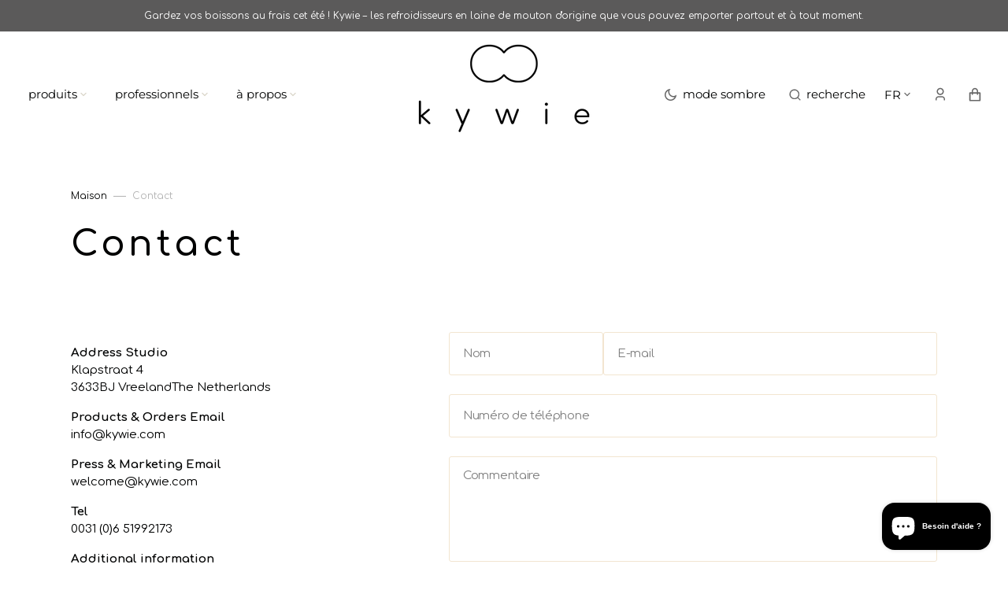

--- FILE ---
content_type: text/html; charset=utf-8
request_url: https://kywie.com/fr/pages/contact
body_size: 66515
content:
<!doctype html>
<html class="no-js" data-scheme="auto" lang="fr">
  <head>
    <meta charset="utf-8">
    <meta http-equiv="X-UA-Compatible" content="IE=edge">
    <meta name="viewport" content="width=device-width,initial-scale=1">
    <meta name="theme-color" content="">
    <link rel="canonical" href="https://kywie.com/fr/pages/contact">
    <link rel="preconnect" href="https://cdn.shopify.com" crossorigin><link rel="icon" type="image/png" href="//kywie.com/cdn/shop/files/KYWIE_social_posts_maart_april_2_32x32.png?v=1720111154"><link rel="preconnect" href="https://fonts.shopifycdn.com" crossorigin><title>Contact</title>

    

    





















<meta property="og:site_name" content="KYWIE">
<meta property="og:url" content="https://kywie.com/fr/pages/contact">
<meta property="og:title" content="Contact">
<meta property="og:type" content="website">
<meta property="og:description" content="refroidisseur à vin kywie en peau de mouton. Fait main, localement. Conception néerlandaise. Vin naturellement frais."><meta property="og:image" content="http://kywie.com/cdn/shop/files/Kopie_van_kywie_2024_reporting_ec26bd24-bfd9-4e62-8325-5285117e4b4e.jpg?v=1740669144">
  <meta property="og:image:secure_url" content="https://kywie.com/cdn/shop/files/Kopie_van_kywie_2024_reporting_ec26bd24-bfd9-4e62-8325-5285117e4b4e.jpg?v=1740669144">
  <meta property="og:image:width" content="1920">
  <meta property="og:image:height" content="1080"><meta name="twitter:card" content="summary_large_image">
<meta name="twitter:title" content="Contact">
<meta name="twitter:description" content="refroidisseur à vin kywie en peau de mouton. Fait main, localement. Conception néerlandaise. Vin naturellement frais.">


    <script src="//kywie.com/cdn/shop/t/24/assets/constants.js?v=37383056447335370521700746133" defer="defer"></script>
    <script src="//kywie.com/cdn/shop/t/24/assets/pubsub.js?v=34180055027472970951700746135" defer="defer"></script>
    <script src="//kywie.com/cdn/shop/t/24/assets/global.js?v=80109129154343405291700746133" defer="defer"></script><script src="//kywie.com/cdn/shop/t/24/assets/quick-add.js?v=175763022234163409241700746134" defer="defer"></script>
      <script src="//kywie.com/cdn/shop/t/24/assets/product-form.js?v=100313019908052160311700746131" defer="defer"></script>
    

    <script>window.performance && window.performance.mark && window.performance.mark('shopify.content_for_header.start');</script><meta name="google-site-verification" content="sOCnalTXcE1W23WTJcj6k-dd-42qxsEnAJwTWhqG9J0">
<meta name="facebook-domain-verification" content="h4vvkssnns8eckr3aosoi6nsscmabp">
<meta id="shopify-digital-wallet" name="shopify-digital-wallet" content="/81528324369/digital_wallets/dialog">
<meta name="shopify-checkout-api-token" content="05a804460e039ed7f5de65b55022fd7e">
<meta id="in-context-paypal-metadata" data-shop-id="81528324369" data-venmo-supported="false" data-environment="production" data-locale="fr_FR" data-paypal-v4="true" data-currency="EUR">
<link rel="alternate" hreflang="x-default" href="https://kywie.com/pages/contact">
<link rel="alternate" hreflang="en" href="https://kywie.com/pages/contact">
<link rel="alternate" hreflang="fr" href="https://kywie.com/fr/pages/contact">
<link rel="alternate" hreflang="de" href="https://kywie.com/de/pages/contact">
<script async="async" src="/checkouts/internal/preloads.js?locale=fr-NL"></script>
<link rel="preconnect" href="https://shop.app" crossorigin="anonymous">
<script async="async" src="https://shop.app/checkouts/internal/preloads.js?locale=fr-NL&shop_id=81528324369" crossorigin="anonymous"></script>
<script id="apple-pay-shop-capabilities" type="application/json">{"shopId":81528324369,"countryCode":"NL","currencyCode":"EUR","merchantCapabilities":["supports3DS"],"merchantId":"gid:\/\/shopify\/Shop\/81528324369","merchantName":"KYWIE","requiredBillingContactFields":["postalAddress","email","phone"],"requiredShippingContactFields":["postalAddress","email","phone"],"shippingType":"shipping","supportedNetworks":["visa","maestro","masterCard","amex"],"total":{"type":"pending","label":"KYWIE","amount":"1.00"},"shopifyPaymentsEnabled":true,"supportsSubscriptions":true}</script>
<script id="shopify-features" type="application/json">{"accessToken":"05a804460e039ed7f5de65b55022fd7e","betas":["rich-media-storefront-analytics"],"domain":"kywie.com","predictiveSearch":true,"shopId":81528324369,"locale":"fr"}</script>
<script>var Shopify = Shopify || {};
Shopify.shop = "kywie-shop.myshopify.com";
Shopify.locale = "fr";
Shopify.currency = {"active":"EUR","rate":"1.0"};
Shopify.country = "NL";
Shopify.theme = {"name":"Portland - Live B2B - 24\/11\/23","id":162633908497,"schema_name":"Portland","schema_version":"2.0.2","theme_store_id":null,"role":"main"};
Shopify.theme.handle = "null";
Shopify.theme.style = {"id":null,"handle":null};
Shopify.cdnHost = "kywie.com/cdn";
Shopify.routes = Shopify.routes || {};
Shopify.routes.root = "/fr/";</script>
<script type="module">!function(o){(o.Shopify=o.Shopify||{}).modules=!0}(window);</script>
<script>!function(o){function n(){var o=[];function n(){o.push(Array.prototype.slice.apply(arguments))}return n.q=o,n}var t=o.Shopify=o.Shopify||{};t.loadFeatures=n(),t.autoloadFeatures=n()}(window);</script>
<script>
  window.ShopifyPay = window.ShopifyPay || {};
  window.ShopifyPay.apiHost = "shop.app\/pay";
  window.ShopifyPay.redirectState = null;
</script>
<script id="shop-js-analytics" type="application/json">{"pageType":"page"}</script>
<script defer="defer" async type="module" src="//kywie.com/cdn/shopifycloud/shop-js/modules/v2/client.init-shop-cart-sync_XvpUV7qp.fr.esm.js"></script>
<script defer="defer" async type="module" src="//kywie.com/cdn/shopifycloud/shop-js/modules/v2/chunk.common_C2xzKNNs.esm.js"></script>
<script type="module">
  await import("//kywie.com/cdn/shopifycloud/shop-js/modules/v2/client.init-shop-cart-sync_XvpUV7qp.fr.esm.js");
await import("//kywie.com/cdn/shopifycloud/shop-js/modules/v2/chunk.common_C2xzKNNs.esm.js");

  window.Shopify.SignInWithShop?.initShopCartSync?.({"fedCMEnabled":true,"windoidEnabled":true});

</script>
<script>
  window.Shopify = window.Shopify || {};
  if (!window.Shopify.featureAssets) window.Shopify.featureAssets = {};
  window.Shopify.featureAssets['shop-js'] = {"shop-cart-sync":["modules/v2/client.shop-cart-sync_C66VAAYi.fr.esm.js","modules/v2/chunk.common_C2xzKNNs.esm.js"],"init-fed-cm":["modules/v2/client.init-fed-cm_By4eIqYa.fr.esm.js","modules/v2/chunk.common_C2xzKNNs.esm.js"],"shop-button":["modules/v2/client.shop-button_Bz0N9rYp.fr.esm.js","modules/v2/chunk.common_C2xzKNNs.esm.js"],"shop-cash-offers":["modules/v2/client.shop-cash-offers_B90ok608.fr.esm.js","modules/v2/chunk.common_C2xzKNNs.esm.js","modules/v2/chunk.modal_7MqWQJ87.esm.js"],"init-windoid":["modules/v2/client.init-windoid_CdJe_Ee3.fr.esm.js","modules/v2/chunk.common_C2xzKNNs.esm.js"],"shop-toast-manager":["modules/v2/client.shop-toast-manager_kCJHoUCw.fr.esm.js","modules/v2/chunk.common_C2xzKNNs.esm.js"],"init-shop-email-lookup-coordinator":["modules/v2/client.init-shop-email-lookup-coordinator_BPuRLqHy.fr.esm.js","modules/v2/chunk.common_C2xzKNNs.esm.js"],"init-shop-cart-sync":["modules/v2/client.init-shop-cart-sync_XvpUV7qp.fr.esm.js","modules/v2/chunk.common_C2xzKNNs.esm.js"],"avatar":["modules/v2/client.avatar_BTnouDA3.fr.esm.js"],"pay-button":["modules/v2/client.pay-button_CmFhG2BZ.fr.esm.js","modules/v2/chunk.common_C2xzKNNs.esm.js"],"init-customer-accounts":["modules/v2/client.init-customer-accounts_C5-IhKGM.fr.esm.js","modules/v2/client.shop-login-button_DrlPOW6Z.fr.esm.js","modules/v2/chunk.common_C2xzKNNs.esm.js","modules/v2/chunk.modal_7MqWQJ87.esm.js"],"init-shop-for-new-customer-accounts":["modules/v2/client.init-shop-for-new-customer-accounts_Cv1WqR1n.fr.esm.js","modules/v2/client.shop-login-button_DrlPOW6Z.fr.esm.js","modules/v2/chunk.common_C2xzKNNs.esm.js","modules/v2/chunk.modal_7MqWQJ87.esm.js"],"shop-login-button":["modules/v2/client.shop-login-button_DrlPOW6Z.fr.esm.js","modules/v2/chunk.common_C2xzKNNs.esm.js","modules/v2/chunk.modal_7MqWQJ87.esm.js"],"init-customer-accounts-sign-up":["modules/v2/client.init-customer-accounts-sign-up_Dqgdz3C3.fr.esm.js","modules/v2/client.shop-login-button_DrlPOW6Z.fr.esm.js","modules/v2/chunk.common_C2xzKNNs.esm.js","modules/v2/chunk.modal_7MqWQJ87.esm.js"],"shop-follow-button":["modules/v2/client.shop-follow-button_D7RRykwK.fr.esm.js","modules/v2/chunk.common_C2xzKNNs.esm.js","modules/v2/chunk.modal_7MqWQJ87.esm.js"],"checkout-modal":["modules/v2/client.checkout-modal_NILs_SXn.fr.esm.js","modules/v2/chunk.common_C2xzKNNs.esm.js","modules/v2/chunk.modal_7MqWQJ87.esm.js"],"lead-capture":["modules/v2/client.lead-capture_CSmE_fhP.fr.esm.js","modules/v2/chunk.common_C2xzKNNs.esm.js","modules/v2/chunk.modal_7MqWQJ87.esm.js"],"shop-login":["modules/v2/client.shop-login_CKcjyRl_.fr.esm.js","modules/v2/chunk.common_C2xzKNNs.esm.js","modules/v2/chunk.modal_7MqWQJ87.esm.js"],"payment-terms":["modules/v2/client.payment-terms_eoGasybT.fr.esm.js","modules/v2/chunk.common_C2xzKNNs.esm.js","modules/v2/chunk.modal_7MqWQJ87.esm.js"]};
</script>
<script>(function() {
  var isLoaded = false;
  function asyncLoad() {
    if (isLoaded) return;
    isLoaded = true;
    var urls = ["\/\/cdn.shopify.com\/proxy\/4d516c59255612b7e7a307b53a49a6864c25d9e4b0983025ae924280ba9745f9\/b2b-solution.bsscommerce.com\/js\/bss-b2b-cp.js?shop=kywie-shop.myshopify.com\u0026sp-cache-control=cHVibGljLCBtYXgtYWdlPTkwMA"];
    for (var i = 0; i < urls.length; i++) {
      var s = document.createElement('script');
      s.type = 'text/javascript';
      s.async = true;
      s.src = urls[i];
      var x = document.getElementsByTagName('script')[0];
      x.parentNode.insertBefore(s, x);
    }
  };
  if(window.attachEvent) {
    window.attachEvent('onload', asyncLoad);
  } else {
    window.addEventListener('load', asyncLoad, false);
  }
})();</script>
<script id="__st">var __st={"a":81528324369,"offset":3600,"reqid":"69f8437d-65ab-4b2a-8584-ebe08a136cf2-1768772515","pageurl":"kywie.com\/fr\/pages\/contact","s":"pages-126074781969","u":"74b034b987d8","p":"page","rtyp":"page","rid":126074781969};</script>
<script>window.ShopifyPaypalV4VisibilityTracking = true;</script>
<script id="captcha-bootstrap">!function(){'use strict';const t='contact',e='account',n='new_comment',o=[[t,t],['blogs',n],['comments',n],[t,'customer']],c=[[e,'customer_login'],[e,'guest_login'],[e,'recover_customer_password'],[e,'create_customer']],r=t=>t.map((([t,e])=>`form[action*='/${t}']:not([data-nocaptcha='true']) input[name='form_type'][value='${e}']`)).join(','),a=t=>()=>t?[...document.querySelectorAll(t)].map((t=>t.form)):[];function s(){const t=[...o],e=r(t);return a(e)}const i='password',u='form_key',d=['recaptcha-v3-token','g-recaptcha-response','h-captcha-response',i],f=()=>{try{return window.sessionStorage}catch{return}},m='__shopify_v',_=t=>t.elements[u];function p(t,e,n=!1){try{const o=window.sessionStorage,c=JSON.parse(o.getItem(e)),{data:r}=function(t){const{data:e,action:n}=t;return t[m]||n?{data:e,action:n}:{data:t,action:n}}(c);for(const[e,n]of Object.entries(r))t.elements[e]&&(t.elements[e].value=n);n&&o.removeItem(e)}catch(o){console.error('form repopulation failed',{error:o})}}const l='form_type',E='cptcha';function T(t){t.dataset[E]=!0}const w=window,h=w.document,L='Shopify',v='ce_forms',y='captcha';let A=!1;((t,e)=>{const n=(g='f06e6c50-85a8-45c8-87d0-21a2b65856fe',I='https://cdn.shopify.com/shopifycloud/storefront-forms-hcaptcha/ce_storefront_forms_captcha_hcaptcha.v1.5.2.iife.js',D={infoText:'Protégé par hCaptcha',privacyText:'Confidentialité',termsText:'Conditions'},(t,e,n)=>{const o=w[L][v],c=o.bindForm;if(c)return c(t,g,e,D).then(n);var r;o.q.push([[t,g,e,D],n]),r=I,A||(h.body.append(Object.assign(h.createElement('script'),{id:'captcha-provider',async:!0,src:r})),A=!0)});var g,I,D;w[L]=w[L]||{},w[L][v]=w[L][v]||{},w[L][v].q=[],w[L][y]=w[L][y]||{},w[L][y].protect=function(t,e){n(t,void 0,e),T(t)},Object.freeze(w[L][y]),function(t,e,n,w,h,L){const[v,y,A,g]=function(t,e,n){const i=e?o:[],u=t?c:[],d=[...i,...u],f=r(d),m=r(i),_=r(d.filter((([t,e])=>n.includes(e))));return[a(f),a(m),a(_),s()]}(w,h,L),I=t=>{const e=t.target;return e instanceof HTMLFormElement?e:e&&e.form},D=t=>v().includes(t);t.addEventListener('submit',(t=>{const e=I(t);if(!e)return;const n=D(e)&&!e.dataset.hcaptchaBound&&!e.dataset.recaptchaBound,o=_(e),c=g().includes(e)&&(!o||!o.value);(n||c)&&t.preventDefault(),c&&!n&&(function(t){try{if(!f())return;!function(t){const e=f();if(!e)return;const n=_(t);if(!n)return;const o=n.value;o&&e.removeItem(o)}(t);const e=Array.from(Array(32),(()=>Math.random().toString(36)[2])).join('');!function(t,e){_(t)||t.append(Object.assign(document.createElement('input'),{type:'hidden',name:u})),t.elements[u].value=e}(t,e),function(t,e){const n=f();if(!n)return;const o=[...t.querySelectorAll(`input[type='${i}']`)].map((({name:t})=>t)),c=[...d,...o],r={};for(const[a,s]of new FormData(t).entries())c.includes(a)||(r[a]=s);n.setItem(e,JSON.stringify({[m]:1,action:t.action,data:r}))}(t,e)}catch(e){console.error('failed to persist form',e)}}(e),e.submit())}));const S=(t,e)=>{t&&!t.dataset[E]&&(n(t,e.some((e=>e===t))),T(t))};for(const o of['focusin','change'])t.addEventListener(o,(t=>{const e=I(t);D(e)&&S(e,y())}));const B=e.get('form_key'),M=e.get(l),P=B&&M;t.addEventListener('DOMContentLoaded',(()=>{const t=y();if(P)for(const e of t)e.elements[l].value===M&&p(e,B);[...new Set([...A(),...v().filter((t=>'true'===t.dataset.shopifyCaptcha))])].forEach((e=>S(e,t)))}))}(h,new URLSearchParams(w.location.search),n,t,e,['guest_login'])})(!0,!0)}();</script>
<script integrity="sha256-4kQ18oKyAcykRKYeNunJcIwy7WH5gtpwJnB7kiuLZ1E=" data-source-attribution="shopify.loadfeatures" defer="defer" src="//kywie.com/cdn/shopifycloud/storefront/assets/storefront/load_feature-a0a9edcb.js" crossorigin="anonymous"></script>
<script crossorigin="anonymous" defer="defer" src="//kywie.com/cdn/shopifycloud/storefront/assets/shopify_pay/storefront-65b4c6d7.js?v=20250812"></script>
<script data-source-attribution="shopify.dynamic_checkout.dynamic.init">var Shopify=Shopify||{};Shopify.PaymentButton=Shopify.PaymentButton||{isStorefrontPortableWallets:!0,init:function(){window.Shopify.PaymentButton.init=function(){};var t=document.createElement("script");t.src="https://kywie.com/cdn/shopifycloud/portable-wallets/latest/portable-wallets.fr.js",t.type="module",document.head.appendChild(t)}};
</script>
<script data-source-attribution="shopify.dynamic_checkout.buyer_consent">
  function portableWalletsHideBuyerConsent(e){var t=document.getElementById("shopify-buyer-consent"),n=document.getElementById("shopify-subscription-policy-button");t&&n&&(t.classList.add("hidden"),t.setAttribute("aria-hidden","true"),n.removeEventListener("click",e))}function portableWalletsShowBuyerConsent(e){var t=document.getElementById("shopify-buyer-consent"),n=document.getElementById("shopify-subscription-policy-button");t&&n&&(t.classList.remove("hidden"),t.removeAttribute("aria-hidden"),n.addEventListener("click",e))}window.Shopify?.PaymentButton&&(window.Shopify.PaymentButton.hideBuyerConsent=portableWalletsHideBuyerConsent,window.Shopify.PaymentButton.showBuyerConsent=portableWalletsShowBuyerConsent);
</script>
<script data-source-attribution="shopify.dynamic_checkout.cart.bootstrap">document.addEventListener("DOMContentLoaded",(function(){function t(){return document.querySelector("shopify-accelerated-checkout-cart, shopify-accelerated-checkout")}if(t())Shopify.PaymentButton.init();else{new MutationObserver((function(e,n){t()&&(Shopify.PaymentButton.init(),n.disconnect())})).observe(document.body,{childList:!0,subtree:!0})}}));
</script>
<script id='scb4127' type='text/javascript' async='' src='https://kywie.com/cdn/shopifycloud/privacy-banner/storefront-banner.js'></script><link id="shopify-accelerated-checkout-styles" rel="stylesheet" media="screen" href="https://kywie.com/cdn/shopifycloud/portable-wallets/latest/accelerated-checkout-backwards-compat.css" crossorigin="anonymous">
<style id="shopify-accelerated-checkout-cart">
        #shopify-buyer-consent {
  margin-top: 1em;
  display: inline-block;
  width: 100%;
}

#shopify-buyer-consent.hidden {
  display: none;
}

#shopify-subscription-policy-button {
  background: none;
  border: none;
  padding: 0;
  text-decoration: underline;
  font-size: inherit;
  cursor: pointer;
}

#shopify-subscription-policy-button::before {
  box-shadow: none;
}

      </style>
<script id="sections-script" data-sections="header,footer" defer="defer" src="//kywie.com/cdn/shop/t/24/compiled_assets/scripts.js?2963"></script>
<script>window.performance && window.performance.mark && window.performance.mark('shopify.content_for_header.end');</script>

    <style data-shopify>
         @font-face {
  font-family: Montserrat;
  font-weight: 400;
  font-style: normal;
  font-display: swap;
  src: url("//kywie.com/cdn/fonts/montserrat/montserrat_n4.81949fa0ac9fd2021e16436151e8eaa539321637.woff2") format("woff2"),
       url("//kywie.com/cdn/fonts/montserrat/montserrat_n4.a6c632ca7b62da89c3594789ba828388aac693fe.woff") format("woff");
}

         @font-face {
  font-family: Montserrat;
  font-weight: 700;
  font-style: normal;
  font-display: swap;
  src: url("//kywie.com/cdn/fonts/montserrat/montserrat_n7.3c434e22befd5c18a6b4afadb1e3d77c128c7939.woff2") format("woff2"),
       url("//kywie.com/cdn/fonts/montserrat/montserrat_n7.5d9fa6e2cae713c8fb539a9876489d86207fe957.woff") format("woff");
}

         @font-face {
  font-family: Montserrat;
  font-weight: 700;
  font-style: normal;
  font-display: swap;
  src: url("//kywie.com/cdn/fonts/montserrat/montserrat_n7.3c434e22befd5c18a6b4afadb1e3d77c128c7939.woff2") format("woff2"),
       url("//kywie.com/cdn/fonts/montserrat/montserrat_n7.5d9fa6e2cae713c8fb539a9876489d86207fe957.woff") format("woff");
}

         @font-face {
  font-family: Montserrat;
  font-weight: 400;
  font-style: normal;
  font-display: swap;
  src: url("//kywie.com/cdn/fonts/montserrat/montserrat_n4.81949fa0ac9fd2021e16436151e8eaa539321637.woff2") format("woff2"),
       url("//kywie.com/cdn/fonts/montserrat/montserrat_n4.a6c632ca7b62da89c3594789ba828388aac693fe.woff") format("woff");
}

         @font-face {
  font-family: Montserrat;
  font-weight: 400;
  font-style: normal;
  font-display: swap;
  src: url("//kywie.com/cdn/fonts/montserrat/montserrat_n4.81949fa0ac9fd2021e16436151e8eaa539321637.woff2") format("woff2"),
       url("//kywie.com/cdn/fonts/montserrat/montserrat_n4.a6c632ca7b62da89c3594789ba828388aac693fe.woff") format("woff");
}

         @font-face {
  font-family: Montserrat;
  font-weight: 300;
  font-style: normal;
  font-display: swap;
  src: url("//kywie.com/cdn/fonts/montserrat/montserrat_n3.29e699231893fd243e1620595067294bb067ba2a.woff2") format("woff2"),
       url("//kywie.com/cdn/fonts/montserrat/montserrat_n3.64ed56f012a53c08a49d49bd7e0c8d2f46119150.woff") format("woff");
}

         @font-face {
  font-family: Montserrat;
  font-weight: 400;
  font-style: normal;
  font-display: swap;
  src: url("//kywie.com/cdn/fonts/montserrat/montserrat_n4.81949fa0ac9fd2021e16436151e8eaa539321637.woff2") format("woff2"),
       url("//kywie.com/cdn/fonts/montserrat/montserrat_n4.a6c632ca7b62da89c3594789ba828388aac693fe.woff") format("woff");
}

         @font-face {
  font-family: Montserrat;
  font-weight: 700;
  font-style: normal;
  font-display: swap;
  src: url("//kywie.com/cdn/fonts/montserrat/montserrat_n7.3c434e22befd5c18a6b4afadb1e3d77c128c7939.woff2") format("woff2"),
       url("//kywie.com/cdn/fonts/montserrat/montserrat_n7.5d9fa6e2cae713c8fb539a9876489d86207fe957.woff") format("woff");
}

         @font-face {
  font-family: Montserrat;
  font-weight: 400;
  font-style: italic;
  font-display: swap;
  src: url("//kywie.com/cdn/fonts/montserrat/montserrat_i4.5a4ea298b4789e064f62a29aafc18d41f09ae59b.woff2") format("woff2"),
       url("//kywie.com/cdn/fonts/montserrat/montserrat_i4.072b5869c5e0ed5b9d2021e4c2af132e16681ad2.woff") format("woff");
}

         @font-face {
  font-family: Montserrat;
  font-weight: 700;
  font-style: italic;
  font-display: swap;
  src: url("//kywie.com/cdn/fonts/montserrat/montserrat_i7.a0d4a463df4f146567d871890ffb3c80408e7732.woff2") format("woff2"),
       url("//kywie.com/cdn/fonts/montserrat/montserrat_i7.f6ec9f2a0681acc6f8152c40921d2a4d2e1a2c78.woff") format("woff");
}

         @font-face {
  font-family: Montserrat;
  font-weight: 700;
  font-style: italic;
  font-display: swap;
  src: url("//kywie.com/cdn/fonts/montserrat/montserrat_i7.a0d4a463df4f146567d871890ffb3c80408e7732.woff2") format("woff2"),
       url("//kywie.com/cdn/fonts/montserrat/montserrat_i7.f6ec9f2a0681acc6f8152c40921d2a4d2e1a2c78.woff") format("woff");
}


         :root {
      --announcement-height: 0px;
         --spaced-section: 5rem;

         --font-body-family: Montserrat, sans-serif;
         --font-body-style: normal;
         --font-body-weight: 400;

         --font-body-size: 15px;
         --font-body-line-height: 150%;

         --font-heading-family: Montserrat, sans-serif;
         --font-heading-style: normal;
         --font-heading-weight: 700;
         --font-heading-letter-spacing: 1em;
         --font-heading-line-height: 1.2;

         --font-subtitle-family: Montserrat, sans-serif;
         --font-subtitle-style: normal;
         --font-subtitle-weight: 400;
         --font-subtitle-text-transform: none;
         --font-subtitle-size: 12px;

         --font-heading-h1-size: 40px;
         --font-heading-h2-size: 35px;
         --font-heading-h3-size: 20px;
         --font-heading-h4-size: 24px;
         --font-heading-h5-size: 14px;
         --font-heading-h6-size: 12px;

         --font-heading-card-family: Montserrat, sans-serif;
         --font-heading-card-style: normal;
         --font-heading-card-weight: 400;
         --font-text-card-family: Montserrat, sans-serif;
         --font-text-card-style: normal;
         --font-text-card-weight: 400;

         --font-heading-card-size: 15px;
         --font-heading-card-size-big: 18px;
         --font-text-card-size: 12px;

         --font-button-family: Montserrat, sans-serif;
         --font-button-style: normal;
         --font-button-weight: 400;
         --font-button-text-transform: none;

         --font-button-family: Montserrat, sans-serif;
         --font-button-style: normal;
         --font-button-weight: 400;
         --font-button-text-transform: none;
         --font-button-letter-spacing: -0.01em;
         --font-subtitle-letter-spacing: 0.06em;

         --font-header-menu-family: Montserrat, sans-serif;
         --font-header-menu-style: normal;
         --font-header-menu-weight: 400;
         --font-header-menu-text-transform: lowercase;
         --font-header-menu-link-size: 15px;
         --font-aside-menu-link-size: 20px;

         --font-footer-menu-family: Poppins, sans-serif;
         --font-footer-menu-style: normal;
         --font-footer-menu-weight: 400;
         --font-footer-link-size: 15px;
         --font-footer-bottom-link-size: 15px;

         --font-popups-heading-family: Poppins, sans-serif;
      --font-popups-heading-style: normal;
      --font-popups-heading-weight: 400;
      --font-popups-text-family: Poppins, sans-serif;
      --font-popups-text-style: normal;
      --font-popups-text-weight: 400;
      --font-popup-heading-size: 26px;
      --font-popup-text-size: 13px;
      --font-notification-heading-size: 20px;
      --font-notification-text-size: 13px;

         --color-base-text: 1, 2, 2;
         --color-title-text: 1, 2, 2;

         --color-base-text-dark: , , ;
         --color-title-text-dark: , , ;

         --color-base-background-1: 255, 255, 255;
         --color-base-background-2: 242, 229, 208;
         --color-base-background-5: 242, 229, 208;
         --color-base-background-3: 242, 229, 208;
         --color-base-background-4: 163, 142, 111;

         --color-announcement-bar-background-1: 91, 90, 90;
         --color-announcement-bar-background-2: 217, 212, 200;

         --color-base-solid-button-labels: 255, 255, 255;
         --color-base-button-background: 55, 55, 55;
         --color-base-outline-button-labels: 242, 229, 208;
         --color-secondary-button-labels: 163, 142, 111;
         --color-tertiary-button-labels: 228, 109, 11;
         --color-tertiary-button-background: 255, 255, 255;
         --border-radius-button: 60px;

         --payment-terms-background-color: #ffffff;
         --color-overlay-background: 55, 55, 55;
         --color-accent: 217, 212, 200;

         --color-base-background-input: 255, 255, 255;

         --color-base-border-input: 242, 229, 208;
         --color-hover-border-input: 55, 55, 55;

         --color-badge-icon: #e46d0b;
         --color-border: 245, 245, 245;
         --color-background-card: 255, 255, 255
         }

         @media screen and (min-width: 990px) {
         	:root {
         		--spaced-section: 16rem;
         	}
         }

         *,
         *::before,
         *::after {
         box-sizing: inherit;
         }

         html {
         box-sizing: border-box;
         font-size: 10px;
         height: 100%;
         }

         body {
         position: relative;
         display: grid;
         grid-template-rows: auto auto 1fr auto;
         grid-template-columns: 100%;
         min-height: 100%;
         margin: 0;
         font-size: var(--font-body-size);
         line-height: 1.5;
         font-family: var(--font-body-family);
         font-style: var(--font-body-style);
         font-weight: var(--font-body-weight);
         overflow-x: hidden;
         }
    </style>
    <link href="//kywie.com/cdn/shop/t/24/assets/swiper-bundle.min.css?v=67104566617031410831700746132" rel="stylesheet" type="text/css" media="all" />
    <link href="//kywie.com/cdn/shop/t/24/assets/base.css?v=35724722824284253221700746133" rel="stylesheet" type="text/css" media="all" />

    <link rel="preconnect" href="https://fonts.googleapis.com">
    <link rel="preconnect" href="https://fonts.gstatic.com" crossorigin>
    <link href="https://fonts.googleapis.com/css2?family=Comfortaa:wght@400;600;700&display=swap" rel="stylesheet">

    <link href="//kywie.com/cdn/shop/t/24/assets/base-style.min.css?v=10382433687889473381701966054" rel="stylesheet" type="text/css" media="all" />
    <script src="//kywie.com/cdn/shop/t/24/assets/base-script.min.js?v=38177317637545869101700746131" defer="defer"></script><link
        rel="stylesheet"
        href="//kywie.com/cdn/shop/t/24/assets/component-predictive-search.css?v=123225079311180359561700746133"
        media="print"
        onload="this.media='all'"
      ><link rel="preload" as="font" href="//kywie.com/cdn/fonts/montserrat/montserrat_n4.81949fa0ac9fd2021e16436151e8eaa539321637.woff2" type="font/woff2" crossorigin><link rel="preload" as="font" href="//kywie.com/cdn/fonts/montserrat/montserrat_n7.3c434e22befd5c18a6b4afadb1e3d77c128c7939.woff2" type="font/woff2" crossorigin><script>
      document.documentElement.className = document.documentElement.className.replace('no-js', 'js')
      if (Shopify.designMode) {
        document.documentElement.classList.add('shopify-design-mode')
      }
    </script>

    <script src="//kywie.com/cdn/shop/t/24/assets/jquery-3.6.0.js?v=184217876181003224711700746132" defer="defer"></script>
    <script src="//kywie.com/cdn/shop/t/24/assets/swiper-bundle.min.js?v=91266435261445688101700746131" defer="defer"></script>
    <script src="//kywie.com/cdn/shop/t/24/assets/gsap.min.js?v=7945211475339172311700746133" defer="defer"></script>
    <script src="//kywie.com/cdn/shop/t/24/assets/ScrollTrigger.min.js?v=66501933754752109161700746134" defer="defer"></script>
    <script src="//kywie.com/cdn/shop/t/24/assets/popup.js?v=75159609863988093811700746132" defer="defer"></script>
    
    

    <script>
      let cscoDarkMode = {}

      ;(function () {
        const body = document.querySelector('html[data-scheme]')

        cscoDarkMode = {
          init: function (e) {
            this.initMode(e)
            window.matchMedia('(prefers-color-scheme: dark)').addListener((e) => {
              this.initMode(e)
            })

            window.addEventListener('load', () => {
              document.querySelector('.header__toggle-scheme').addEventListener('click', (e) => {
                e.preventDefault()

                if ('auto' === body.getAttribute('data-scheme')) {
                  if (window.matchMedia('(prefers-color-scheme: dark)').matches) {
                    cscoDarkMode.changeScheme('light', true)
                  } else if (window.matchMedia('(prefers-color-scheme: light)').matches) {
                    cscoDarkMode.changeScheme('dark', true)
                  }
                } else {
                  if ('dark' === body.getAttribute('data-scheme')) {
                    cscoDarkMode.changeScheme('light', true)
                  } else {
                    cscoDarkMode.changeScheme('dark', true)
                  }
                }
              })
            })
          },
          initMode: function (e) {
            let siteScheme = false
            switch (
              'auto' // Field. User’s system preference.
            ) {
              case 'dark':
                siteScheme = 'dark'
                break
              case 'light':
                siteScheme = 'light'
                break
              case 'system':
                siteScheme = 'auto'
                break
            }
            if ('true') {
              // Field. Enable dark/light mode toggle.
              if ('light' === localStorage.getItem('_color_schema')) {
                siteScheme = 'light'
              }
              if ('dark' === localStorage.getItem('_color_schema')) {
                siteScheme = 'dark'
              }
            }
            if (siteScheme && siteScheme !== body.getAttribute('data-scheme')) {
              this.changeScheme(siteScheme, false)
            }
          },
          changeScheme: function (siteScheme, cookie) {
            body.classList.add('scheme-toggled')
            body.setAttribute('data-scheme', siteScheme)
            if (cookie) {
              localStorage.setItem('_color_schema', siteScheme)
            }
            setTimeout(() => {
              body.classList.remove('scheme-toggled')
            }, 100)
          },
        }
      })()

      cscoDarkMode.init()

      document.addEventListener('shopify:section:load', function () {
        setTimeout(() => {
          cscoDarkMode.init()
        }, 100)
      })
    </script>
  <!-- BEGIN app block: shopify://apps/seowill-redirects/blocks/brokenlink-404/cc7b1996-e567-42d0-8862-356092041863 -->
<script type="text/javascript">
    !function(t){var e={};function r(n){if(e[n])return e[n].exports;var o=e[n]={i:n,l:!1,exports:{}};return t[n].call(o.exports,o,o.exports,r),o.l=!0,o.exports}r.m=t,r.c=e,r.d=function(t,e,n){r.o(t,e)||Object.defineProperty(t,e,{enumerable:!0,get:n})},r.r=function(t){"undefined"!==typeof Symbol&&Symbol.toStringTag&&Object.defineProperty(t,Symbol.toStringTag,{value:"Module"}),Object.defineProperty(t,"__esModule",{value:!0})},r.t=function(t,e){if(1&e&&(t=r(t)),8&e)return t;if(4&e&&"object"===typeof t&&t&&t.__esModule)return t;var n=Object.create(null);if(r.r(n),Object.defineProperty(n,"default",{enumerable:!0,value:t}),2&e&&"string"!=typeof t)for(var o in t)r.d(n,o,function(e){return t[e]}.bind(null,o));return n},r.n=function(t){var e=t&&t.__esModule?function(){return t.default}:function(){return t};return r.d(e,"a",e),e},r.o=function(t,e){return Object.prototype.hasOwnProperty.call(t,e)},r.p="",r(r.s=11)}([function(t,e,r){"use strict";var n=r(2),o=Object.prototype.toString;function i(t){return"[object Array]"===o.call(t)}function a(t){return"undefined"===typeof t}function u(t){return null!==t&&"object"===typeof t}function s(t){return"[object Function]"===o.call(t)}function c(t,e){if(null!==t&&"undefined"!==typeof t)if("object"!==typeof t&&(t=[t]),i(t))for(var r=0,n=t.length;r<n;r++)e.call(null,t[r],r,t);else for(var o in t)Object.prototype.hasOwnProperty.call(t,o)&&e.call(null,t[o],o,t)}t.exports={isArray:i,isArrayBuffer:function(t){return"[object ArrayBuffer]"===o.call(t)},isBuffer:function(t){return null!==t&&!a(t)&&null!==t.constructor&&!a(t.constructor)&&"function"===typeof t.constructor.isBuffer&&t.constructor.isBuffer(t)},isFormData:function(t){return"undefined"!==typeof FormData&&t instanceof FormData},isArrayBufferView:function(t){return"undefined"!==typeof ArrayBuffer&&ArrayBuffer.isView?ArrayBuffer.isView(t):t&&t.buffer&&t.buffer instanceof ArrayBuffer},isString:function(t){return"string"===typeof t},isNumber:function(t){return"number"===typeof t},isObject:u,isUndefined:a,isDate:function(t){return"[object Date]"===o.call(t)},isFile:function(t){return"[object File]"===o.call(t)},isBlob:function(t){return"[object Blob]"===o.call(t)},isFunction:s,isStream:function(t){return u(t)&&s(t.pipe)},isURLSearchParams:function(t){return"undefined"!==typeof URLSearchParams&&t instanceof URLSearchParams},isStandardBrowserEnv:function(){return("undefined"===typeof navigator||"ReactNative"!==navigator.product&&"NativeScript"!==navigator.product&&"NS"!==navigator.product)&&("undefined"!==typeof window&&"undefined"!==typeof document)},forEach:c,merge:function t(){var e={};function r(r,n){"object"===typeof e[n]&&"object"===typeof r?e[n]=t(e[n],r):e[n]=r}for(var n=0,o=arguments.length;n<o;n++)c(arguments[n],r);return e},deepMerge:function t(){var e={};function r(r,n){"object"===typeof e[n]&&"object"===typeof r?e[n]=t(e[n],r):e[n]="object"===typeof r?t({},r):r}for(var n=0,o=arguments.length;n<o;n++)c(arguments[n],r);return e},extend:function(t,e,r){return c(e,(function(e,o){t[o]=r&&"function"===typeof e?n(e,r):e})),t},trim:function(t){return t.replace(/^\s*/,"").replace(/\s*$/,"")}}},function(t,e,r){t.exports=r(12)},function(t,e,r){"use strict";t.exports=function(t,e){return function(){for(var r=new Array(arguments.length),n=0;n<r.length;n++)r[n]=arguments[n];return t.apply(e,r)}}},function(t,e,r){"use strict";var n=r(0);function o(t){return encodeURIComponent(t).replace(/%40/gi,"@").replace(/%3A/gi,":").replace(/%24/g,"$").replace(/%2C/gi,",").replace(/%20/g,"+").replace(/%5B/gi,"[").replace(/%5D/gi,"]")}t.exports=function(t,e,r){if(!e)return t;var i;if(r)i=r(e);else if(n.isURLSearchParams(e))i=e.toString();else{var a=[];n.forEach(e,(function(t,e){null!==t&&"undefined"!==typeof t&&(n.isArray(t)?e+="[]":t=[t],n.forEach(t,(function(t){n.isDate(t)?t=t.toISOString():n.isObject(t)&&(t=JSON.stringify(t)),a.push(o(e)+"="+o(t))})))})),i=a.join("&")}if(i){var u=t.indexOf("#");-1!==u&&(t=t.slice(0,u)),t+=(-1===t.indexOf("?")?"?":"&")+i}return t}},function(t,e,r){"use strict";t.exports=function(t){return!(!t||!t.__CANCEL__)}},function(t,e,r){"use strict";(function(e){var n=r(0),o=r(19),i={"Content-Type":"application/x-www-form-urlencoded"};function a(t,e){!n.isUndefined(t)&&n.isUndefined(t["Content-Type"])&&(t["Content-Type"]=e)}var u={adapter:function(){var t;return("undefined"!==typeof XMLHttpRequest||"undefined"!==typeof e&&"[object process]"===Object.prototype.toString.call(e))&&(t=r(6)),t}(),transformRequest:[function(t,e){return o(e,"Accept"),o(e,"Content-Type"),n.isFormData(t)||n.isArrayBuffer(t)||n.isBuffer(t)||n.isStream(t)||n.isFile(t)||n.isBlob(t)?t:n.isArrayBufferView(t)?t.buffer:n.isURLSearchParams(t)?(a(e,"application/x-www-form-urlencoded;charset=utf-8"),t.toString()):n.isObject(t)?(a(e,"application/json;charset=utf-8"),JSON.stringify(t)):t}],transformResponse:[function(t){if("string"===typeof t)try{t=JSON.parse(t)}catch(e){}return t}],timeout:0,xsrfCookieName:"XSRF-TOKEN",xsrfHeaderName:"X-XSRF-TOKEN",maxContentLength:-1,validateStatus:function(t){return t>=200&&t<300},headers:{common:{Accept:"application/json, text/plain, */*"}}};n.forEach(["delete","get","head"],(function(t){u.headers[t]={}})),n.forEach(["post","put","patch"],(function(t){u.headers[t]=n.merge(i)})),t.exports=u}).call(this,r(18))},function(t,e,r){"use strict";var n=r(0),o=r(20),i=r(3),a=r(22),u=r(25),s=r(26),c=r(7);t.exports=function(t){return new Promise((function(e,f){var l=t.data,p=t.headers;n.isFormData(l)&&delete p["Content-Type"];var h=new XMLHttpRequest;if(t.auth){var d=t.auth.username||"",m=t.auth.password||"";p.Authorization="Basic "+btoa(d+":"+m)}var y=a(t.baseURL,t.url);if(h.open(t.method.toUpperCase(),i(y,t.params,t.paramsSerializer),!0),h.timeout=t.timeout,h.onreadystatechange=function(){if(h&&4===h.readyState&&(0!==h.status||h.responseURL&&0===h.responseURL.indexOf("file:"))){var r="getAllResponseHeaders"in h?u(h.getAllResponseHeaders()):null,n={data:t.responseType&&"text"!==t.responseType?h.response:h.responseText,status:h.status,statusText:h.statusText,headers:r,config:t,request:h};o(e,f,n),h=null}},h.onabort=function(){h&&(f(c("Request aborted",t,"ECONNABORTED",h)),h=null)},h.onerror=function(){f(c("Network Error",t,null,h)),h=null},h.ontimeout=function(){var e="timeout of "+t.timeout+"ms exceeded";t.timeoutErrorMessage&&(e=t.timeoutErrorMessage),f(c(e,t,"ECONNABORTED",h)),h=null},n.isStandardBrowserEnv()){var v=r(27),g=(t.withCredentials||s(y))&&t.xsrfCookieName?v.read(t.xsrfCookieName):void 0;g&&(p[t.xsrfHeaderName]=g)}if("setRequestHeader"in h&&n.forEach(p,(function(t,e){"undefined"===typeof l&&"content-type"===e.toLowerCase()?delete p[e]:h.setRequestHeader(e,t)})),n.isUndefined(t.withCredentials)||(h.withCredentials=!!t.withCredentials),t.responseType)try{h.responseType=t.responseType}catch(w){if("json"!==t.responseType)throw w}"function"===typeof t.onDownloadProgress&&h.addEventListener("progress",t.onDownloadProgress),"function"===typeof t.onUploadProgress&&h.upload&&h.upload.addEventListener("progress",t.onUploadProgress),t.cancelToken&&t.cancelToken.promise.then((function(t){h&&(h.abort(),f(t),h=null)})),void 0===l&&(l=null),h.send(l)}))}},function(t,e,r){"use strict";var n=r(21);t.exports=function(t,e,r,o,i){var a=new Error(t);return n(a,e,r,o,i)}},function(t,e,r){"use strict";var n=r(0);t.exports=function(t,e){e=e||{};var r={},o=["url","method","params","data"],i=["headers","auth","proxy"],a=["baseURL","url","transformRequest","transformResponse","paramsSerializer","timeout","withCredentials","adapter","responseType","xsrfCookieName","xsrfHeaderName","onUploadProgress","onDownloadProgress","maxContentLength","validateStatus","maxRedirects","httpAgent","httpsAgent","cancelToken","socketPath"];n.forEach(o,(function(t){"undefined"!==typeof e[t]&&(r[t]=e[t])})),n.forEach(i,(function(o){n.isObject(e[o])?r[o]=n.deepMerge(t[o],e[o]):"undefined"!==typeof e[o]?r[o]=e[o]:n.isObject(t[o])?r[o]=n.deepMerge(t[o]):"undefined"!==typeof t[o]&&(r[o]=t[o])})),n.forEach(a,(function(n){"undefined"!==typeof e[n]?r[n]=e[n]:"undefined"!==typeof t[n]&&(r[n]=t[n])}));var u=o.concat(i).concat(a),s=Object.keys(e).filter((function(t){return-1===u.indexOf(t)}));return n.forEach(s,(function(n){"undefined"!==typeof e[n]?r[n]=e[n]:"undefined"!==typeof t[n]&&(r[n]=t[n])})),r}},function(t,e,r){"use strict";function n(t){this.message=t}n.prototype.toString=function(){return"Cancel"+(this.message?": "+this.message:"")},n.prototype.__CANCEL__=!0,t.exports=n},function(t,e,r){t.exports=r(13)},function(t,e,r){t.exports=r(30)},function(t,e,r){var n=function(t){"use strict";var e=Object.prototype,r=e.hasOwnProperty,n="function"===typeof Symbol?Symbol:{},o=n.iterator||"@@iterator",i=n.asyncIterator||"@@asyncIterator",a=n.toStringTag||"@@toStringTag";function u(t,e,r){return Object.defineProperty(t,e,{value:r,enumerable:!0,configurable:!0,writable:!0}),t[e]}try{u({},"")}catch(S){u=function(t,e,r){return t[e]=r}}function s(t,e,r,n){var o=e&&e.prototype instanceof l?e:l,i=Object.create(o.prototype),a=new L(n||[]);return i._invoke=function(t,e,r){var n="suspendedStart";return function(o,i){if("executing"===n)throw new Error("Generator is already running");if("completed"===n){if("throw"===o)throw i;return j()}for(r.method=o,r.arg=i;;){var a=r.delegate;if(a){var u=x(a,r);if(u){if(u===f)continue;return u}}if("next"===r.method)r.sent=r._sent=r.arg;else if("throw"===r.method){if("suspendedStart"===n)throw n="completed",r.arg;r.dispatchException(r.arg)}else"return"===r.method&&r.abrupt("return",r.arg);n="executing";var s=c(t,e,r);if("normal"===s.type){if(n=r.done?"completed":"suspendedYield",s.arg===f)continue;return{value:s.arg,done:r.done}}"throw"===s.type&&(n="completed",r.method="throw",r.arg=s.arg)}}}(t,r,a),i}function c(t,e,r){try{return{type:"normal",arg:t.call(e,r)}}catch(S){return{type:"throw",arg:S}}}t.wrap=s;var f={};function l(){}function p(){}function h(){}var d={};d[o]=function(){return this};var m=Object.getPrototypeOf,y=m&&m(m(T([])));y&&y!==e&&r.call(y,o)&&(d=y);var v=h.prototype=l.prototype=Object.create(d);function g(t){["next","throw","return"].forEach((function(e){u(t,e,(function(t){return this._invoke(e,t)}))}))}function w(t,e){var n;this._invoke=function(o,i){function a(){return new e((function(n,a){!function n(o,i,a,u){var s=c(t[o],t,i);if("throw"!==s.type){var f=s.arg,l=f.value;return l&&"object"===typeof l&&r.call(l,"__await")?e.resolve(l.__await).then((function(t){n("next",t,a,u)}),(function(t){n("throw",t,a,u)})):e.resolve(l).then((function(t){f.value=t,a(f)}),(function(t){return n("throw",t,a,u)}))}u(s.arg)}(o,i,n,a)}))}return n=n?n.then(a,a):a()}}function x(t,e){var r=t.iterator[e.method];if(void 0===r){if(e.delegate=null,"throw"===e.method){if(t.iterator.return&&(e.method="return",e.arg=void 0,x(t,e),"throw"===e.method))return f;e.method="throw",e.arg=new TypeError("The iterator does not provide a 'throw' method")}return f}var n=c(r,t.iterator,e.arg);if("throw"===n.type)return e.method="throw",e.arg=n.arg,e.delegate=null,f;var o=n.arg;return o?o.done?(e[t.resultName]=o.value,e.next=t.nextLoc,"return"!==e.method&&(e.method="next",e.arg=void 0),e.delegate=null,f):o:(e.method="throw",e.arg=new TypeError("iterator result is not an object"),e.delegate=null,f)}function b(t){var e={tryLoc:t[0]};1 in t&&(e.catchLoc=t[1]),2 in t&&(e.finallyLoc=t[2],e.afterLoc=t[3]),this.tryEntries.push(e)}function E(t){var e=t.completion||{};e.type="normal",delete e.arg,t.completion=e}function L(t){this.tryEntries=[{tryLoc:"root"}],t.forEach(b,this),this.reset(!0)}function T(t){if(t){var e=t[o];if(e)return e.call(t);if("function"===typeof t.next)return t;if(!isNaN(t.length)){var n=-1,i=function e(){for(;++n<t.length;)if(r.call(t,n))return e.value=t[n],e.done=!1,e;return e.value=void 0,e.done=!0,e};return i.next=i}}return{next:j}}function j(){return{value:void 0,done:!0}}return p.prototype=v.constructor=h,h.constructor=p,p.displayName=u(h,a,"GeneratorFunction"),t.isGeneratorFunction=function(t){var e="function"===typeof t&&t.constructor;return!!e&&(e===p||"GeneratorFunction"===(e.displayName||e.name))},t.mark=function(t){return Object.setPrototypeOf?Object.setPrototypeOf(t,h):(t.__proto__=h,u(t,a,"GeneratorFunction")),t.prototype=Object.create(v),t},t.awrap=function(t){return{__await:t}},g(w.prototype),w.prototype[i]=function(){return this},t.AsyncIterator=w,t.async=function(e,r,n,o,i){void 0===i&&(i=Promise);var a=new w(s(e,r,n,o),i);return t.isGeneratorFunction(r)?a:a.next().then((function(t){return t.done?t.value:a.next()}))},g(v),u(v,a,"Generator"),v[o]=function(){return this},v.toString=function(){return"[object Generator]"},t.keys=function(t){var e=[];for(var r in t)e.push(r);return e.reverse(),function r(){for(;e.length;){var n=e.pop();if(n in t)return r.value=n,r.done=!1,r}return r.done=!0,r}},t.values=T,L.prototype={constructor:L,reset:function(t){if(this.prev=0,this.next=0,this.sent=this._sent=void 0,this.done=!1,this.delegate=null,this.method="next",this.arg=void 0,this.tryEntries.forEach(E),!t)for(var e in this)"t"===e.charAt(0)&&r.call(this,e)&&!isNaN(+e.slice(1))&&(this[e]=void 0)},stop:function(){this.done=!0;var t=this.tryEntries[0].completion;if("throw"===t.type)throw t.arg;return this.rval},dispatchException:function(t){if(this.done)throw t;var e=this;function n(r,n){return a.type="throw",a.arg=t,e.next=r,n&&(e.method="next",e.arg=void 0),!!n}for(var o=this.tryEntries.length-1;o>=0;--o){var i=this.tryEntries[o],a=i.completion;if("root"===i.tryLoc)return n("end");if(i.tryLoc<=this.prev){var u=r.call(i,"catchLoc"),s=r.call(i,"finallyLoc");if(u&&s){if(this.prev<i.catchLoc)return n(i.catchLoc,!0);if(this.prev<i.finallyLoc)return n(i.finallyLoc)}else if(u){if(this.prev<i.catchLoc)return n(i.catchLoc,!0)}else{if(!s)throw new Error("try statement without catch or finally");if(this.prev<i.finallyLoc)return n(i.finallyLoc)}}}},abrupt:function(t,e){for(var n=this.tryEntries.length-1;n>=0;--n){var o=this.tryEntries[n];if(o.tryLoc<=this.prev&&r.call(o,"finallyLoc")&&this.prev<o.finallyLoc){var i=o;break}}i&&("break"===t||"continue"===t)&&i.tryLoc<=e&&e<=i.finallyLoc&&(i=null);var a=i?i.completion:{};return a.type=t,a.arg=e,i?(this.method="next",this.next=i.finallyLoc,f):this.complete(a)},complete:function(t,e){if("throw"===t.type)throw t.arg;return"break"===t.type||"continue"===t.type?this.next=t.arg:"return"===t.type?(this.rval=this.arg=t.arg,this.method="return",this.next="end"):"normal"===t.type&&e&&(this.next=e),f},finish:function(t){for(var e=this.tryEntries.length-1;e>=0;--e){var r=this.tryEntries[e];if(r.finallyLoc===t)return this.complete(r.completion,r.afterLoc),E(r),f}},catch:function(t){for(var e=this.tryEntries.length-1;e>=0;--e){var r=this.tryEntries[e];if(r.tryLoc===t){var n=r.completion;if("throw"===n.type){var o=n.arg;E(r)}return o}}throw new Error("illegal catch attempt")},delegateYield:function(t,e,r){return this.delegate={iterator:T(t),resultName:e,nextLoc:r},"next"===this.method&&(this.arg=void 0),f}},t}(t.exports);try{regeneratorRuntime=n}catch(o){Function("r","regeneratorRuntime = r")(n)}},function(t,e,r){"use strict";var n=r(0),o=r(2),i=r(14),a=r(8);function u(t){var e=new i(t),r=o(i.prototype.request,e);return n.extend(r,i.prototype,e),n.extend(r,e),r}var s=u(r(5));s.Axios=i,s.create=function(t){return u(a(s.defaults,t))},s.Cancel=r(9),s.CancelToken=r(28),s.isCancel=r(4),s.all=function(t){return Promise.all(t)},s.spread=r(29),t.exports=s,t.exports.default=s},function(t,e,r){"use strict";var n=r(0),o=r(3),i=r(15),a=r(16),u=r(8);function s(t){this.defaults=t,this.interceptors={request:new i,response:new i}}s.prototype.request=function(t){"string"===typeof t?(t=arguments[1]||{}).url=arguments[0]:t=t||{},(t=u(this.defaults,t)).method?t.method=t.method.toLowerCase():this.defaults.method?t.method=this.defaults.method.toLowerCase():t.method="get";var e=[a,void 0],r=Promise.resolve(t);for(this.interceptors.request.forEach((function(t){e.unshift(t.fulfilled,t.rejected)})),this.interceptors.response.forEach((function(t){e.push(t.fulfilled,t.rejected)}));e.length;)r=r.then(e.shift(),e.shift());return r},s.prototype.getUri=function(t){return t=u(this.defaults,t),o(t.url,t.params,t.paramsSerializer).replace(/^\?/,"")},n.forEach(["delete","get","head","options"],(function(t){s.prototype[t]=function(e,r){return this.request(n.merge(r||{},{method:t,url:e}))}})),n.forEach(["post","put","patch"],(function(t){s.prototype[t]=function(e,r,o){return this.request(n.merge(o||{},{method:t,url:e,data:r}))}})),t.exports=s},function(t,e,r){"use strict";var n=r(0);function o(){this.handlers=[]}o.prototype.use=function(t,e){return this.handlers.push({fulfilled:t,rejected:e}),this.handlers.length-1},o.prototype.eject=function(t){this.handlers[t]&&(this.handlers[t]=null)},o.prototype.forEach=function(t){n.forEach(this.handlers,(function(e){null!==e&&t(e)}))},t.exports=o},function(t,e,r){"use strict";var n=r(0),o=r(17),i=r(4),a=r(5);function u(t){t.cancelToken&&t.cancelToken.throwIfRequested()}t.exports=function(t){return u(t),t.headers=t.headers||{},t.data=o(t.data,t.headers,t.transformRequest),t.headers=n.merge(t.headers.common||{},t.headers[t.method]||{},t.headers),n.forEach(["delete","get","head","post","put","patch","common"],(function(e){delete t.headers[e]})),(t.adapter||a.adapter)(t).then((function(e){return u(t),e.data=o(e.data,e.headers,t.transformResponse),e}),(function(e){return i(e)||(u(t),e&&e.response&&(e.response.data=o(e.response.data,e.response.headers,t.transformResponse))),Promise.reject(e)}))}},function(t,e,r){"use strict";var n=r(0);t.exports=function(t,e,r){return n.forEach(r,(function(r){t=r(t,e)})),t}},function(t,e){var r,n,o=t.exports={};function i(){throw new Error("setTimeout has not been defined")}function a(){throw new Error("clearTimeout has not been defined")}function u(t){if(r===setTimeout)return setTimeout(t,0);if((r===i||!r)&&setTimeout)return r=setTimeout,setTimeout(t,0);try{return r(t,0)}catch(e){try{return r.call(null,t,0)}catch(e){return r.call(this,t,0)}}}!function(){try{r="function"===typeof setTimeout?setTimeout:i}catch(t){r=i}try{n="function"===typeof clearTimeout?clearTimeout:a}catch(t){n=a}}();var s,c=[],f=!1,l=-1;function p(){f&&s&&(f=!1,s.length?c=s.concat(c):l=-1,c.length&&h())}function h(){if(!f){var t=u(p);f=!0;for(var e=c.length;e;){for(s=c,c=[];++l<e;)s&&s[l].run();l=-1,e=c.length}s=null,f=!1,function(t){if(n===clearTimeout)return clearTimeout(t);if((n===a||!n)&&clearTimeout)return n=clearTimeout,clearTimeout(t);try{n(t)}catch(e){try{return n.call(null,t)}catch(e){return n.call(this,t)}}}(t)}}function d(t,e){this.fun=t,this.array=e}function m(){}o.nextTick=function(t){var e=new Array(arguments.length-1);if(arguments.length>1)for(var r=1;r<arguments.length;r++)e[r-1]=arguments[r];c.push(new d(t,e)),1!==c.length||f||u(h)},d.prototype.run=function(){this.fun.apply(null,this.array)},o.title="browser",o.browser=!0,o.env={},o.argv=[],o.version="",o.versions={},o.on=m,o.addListener=m,o.once=m,o.off=m,o.removeListener=m,o.removeAllListeners=m,o.emit=m,o.prependListener=m,o.prependOnceListener=m,o.listeners=function(t){return[]},o.binding=function(t){throw new Error("process.binding is not supported")},o.cwd=function(){return"/"},o.chdir=function(t){throw new Error("process.chdir is not supported")},o.umask=function(){return 0}},function(t,e,r){"use strict";var n=r(0);t.exports=function(t,e){n.forEach(t,(function(r,n){n!==e&&n.toUpperCase()===e.toUpperCase()&&(t[e]=r,delete t[n])}))}},function(t,e,r){"use strict";var n=r(7);t.exports=function(t,e,r){var o=r.config.validateStatus;!o||o(r.status)?t(r):e(n("Request failed with status code "+r.status,r.config,null,r.request,r))}},function(t,e,r){"use strict";t.exports=function(t,e,r,n,o){return t.config=e,r&&(t.code=r),t.request=n,t.response=o,t.isAxiosError=!0,t.toJSON=function(){return{message:this.message,name:this.name,description:this.description,number:this.number,fileName:this.fileName,lineNumber:this.lineNumber,columnNumber:this.columnNumber,stack:this.stack,config:this.config,code:this.code}},t}},function(t,e,r){"use strict";var n=r(23),o=r(24);t.exports=function(t,e){return t&&!n(e)?o(t,e):e}},function(t,e,r){"use strict";t.exports=function(t){return/^([a-z][a-z\d\+\-\.]*:)?\/\//i.test(t)}},function(t,e,r){"use strict";t.exports=function(t,e){return e?t.replace(/\/+$/,"")+"/"+e.replace(/^\/+/,""):t}},function(t,e,r){"use strict";var n=r(0),o=["age","authorization","content-length","content-type","etag","expires","from","host","if-modified-since","if-unmodified-since","last-modified","location","max-forwards","proxy-authorization","referer","retry-after","user-agent"];t.exports=function(t){var e,r,i,a={};return t?(n.forEach(t.split("\n"),(function(t){if(i=t.indexOf(":"),e=n.trim(t.substr(0,i)).toLowerCase(),r=n.trim(t.substr(i+1)),e){if(a[e]&&o.indexOf(e)>=0)return;a[e]="set-cookie"===e?(a[e]?a[e]:[]).concat([r]):a[e]?a[e]+", "+r:r}})),a):a}},function(t,e,r){"use strict";var n=r(0);t.exports=n.isStandardBrowserEnv()?function(){var t,e=/(msie|trident)/i.test(navigator.userAgent),r=document.createElement("a");function o(t){var n=t;return e&&(r.setAttribute("href",n),n=r.href),r.setAttribute("href",n),{href:r.href,protocol:r.protocol?r.protocol.replace(/:$/,""):"",host:r.host,search:r.search?r.search.replace(/^\?/,""):"",hash:r.hash?r.hash.replace(/^#/,""):"",hostname:r.hostname,port:r.port,pathname:"/"===r.pathname.charAt(0)?r.pathname:"/"+r.pathname}}return t=o(window.location.href),function(e){var r=n.isString(e)?o(e):e;return r.protocol===t.protocol&&r.host===t.host}}():function(){return!0}},function(t,e,r){"use strict";var n=r(0);t.exports=n.isStandardBrowserEnv()?{write:function(t,e,r,o,i,a){var u=[];u.push(t+"="+encodeURIComponent(e)),n.isNumber(r)&&u.push("expires="+new Date(r).toGMTString()),n.isString(o)&&u.push("path="+o),n.isString(i)&&u.push("domain="+i),!0===a&&u.push("secure"),document.cookie=u.join("; ")},read:function(t){var e=document.cookie.match(new RegExp("(^|;\\s*)("+t+")=([^;]*)"));return e?decodeURIComponent(e[3]):null},remove:function(t){this.write(t,"",Date.now()-864e5)}}:{write:function(){},read:function(){return null},remove:function(){}}},function(t,e,r){"use strict";var n=r(9);function o(t){if("function"!==typeof t)throw new TypeError("executor must be a function.");var e;this.promise=new Promise((function(t){e=t}));var r=this;t((function(t){r.reason||(r.reason=new n(t),e(r.reason))}))}o.prototype.throwIfRequested=function(){if(this.reason)throw this.reason},o.source=function(){var t;return{token:new o((function(e){t=e})),cancel:t}},t.exports=o},function(t,e,r){"use strict";t.exports=function(t){return function(e){return t.apply(null,e)}}},function(t,e,r){"use strict";r.r(e);var n=r(1),o=r.n(n);function i(t,e,r,n,o,i,a){try{var u=t[i](a),s=u.value}catch(c){return void r(c)}u.done?e(s):Promise.resolve(s).then(n,o)}function a(t){return function(){var e=this,r=arguments;return new Promise((function(n,o){var a=t.apply(e,r);function u(t){i(a,n,o,u,s,"next",t)}function s(t){i(a,n,o,u,s,"throw",t)}u(void 0)}))}}var u=r(10),s=r.n(u);var c=function(t){return function(t){var e=arguments.length>1&&void 0!==arguments[1]?arguments[1]:{},r=arguments.length>2&&void 0!==arguments[2]?arguments[2]:"GET";return r=r.toUpperCase(),new Promise((function(n){var o;"GET"===r&&(o=s.a.get(t,{params:e})),o.then((function(t){n(t.data)}))}))}("https://api-brokenlinkmanager.seoant.com/api/v1/receive_id",t,"GET")};function f(){return(f=a(o.a.mark((function t(e,r,n){var i;return o.a.wrap((function(t){for(;;)switch(t.prev=t.next){case 0:return i={shop:e,code:r,gbaid:n},t.next=3,c(i);case 3:t.sent;case 4:case"end":return t.stop()}}),t)})))).apply(this,arguments)}var l=window.location.href;if(-1!=l.indexOf("gbaid")){var p=l.split("gbaid");if(void 0!=p[1]){var h=window.location.pathname+window.location.search;window.history.pushState({},0,h),function(t,e,r){f.apply(this,arguments)}("kywie-shop.myshopify.com","",p[1])}}}]);
</script><!-- END app block --><!-- BEGIN app block: shopify://apps/bss-b2b-solution/blocks/config-header/451233f2-9631-4c49-8b6f-057e4ebcde7f -->

<script id="bss-b2b-config-data">
  	if (typeof BSS_B2B == 'undefined') {
  		var BSS_B2B = {};
	}

	
        BSS_B2B.storeId = 13454;
        BSS_B2B.currentPlan = "false";
        BSS_B2B.planCode = "null";
        BSS_B2B.shopModules = JSON.parse('[{"code":"qb","status":0},{"code":"cp","status":1},{"code":"act","status":0},{"code":"form","status":0},{"code":"tax_exempt","status":0},{"code":"amo","status":0},{"code":"mc","status":0},{"code":"public_api","status":0},{"code":"dc","status":0},{"code":"cart_note","status":0},{"code":"mo","status":0},{"code":"tax_display","status":0},{"code":"sr","status":0},{"code":"bogo","status":0},{"code":"qi","status":0},{"code":"ef","status":0}]');
        var bssB2bApiServer = "https://b2b-solution-api.bsscommerce.com";
        var bssB2bCmsUrl = "https://b2b-solution.bsscommerce.com";
        var bssGeoServiceUrl = "https://geo-ip-service.bsscommerce.com";
        var bssB2bCheckoutUrl = "https://b2b-solution-checkout.bsscommerce.com";
    

	

	

	
	
	
	
	
	
	
	
	
	
	
	
	
	
</script>






<script id="bss-b2b-customize">
	console.log("B2B hooks")
window.bssB2BHooks = window.bssB2BHooks || {
    actions: {},
    filters: {},
};

window.BSS_B2B = window.BSS_B2B || {};

window.BSS_B2B.addAction = (tag, callback) => {
    window.bssB2BHooks.actions[tag] = callback;
}
window.BSS_B2B.addFilter = (tag,  value) => {
    window.bssB2BHooks.filters[tag] = value;
}

;
</script>

<style type="text/css">.bss-b2b-discount-code-wrapper {display: none !important}</style>



<script id="bss-b2b-store-data" type="application/json">
{
  "shop": {
    "domain": "kywie.com",
    "permanent_domain": "kywie-shop.myshopify.com",
    "url": "https://kywie.com",
    "secure_url": "https://kywie.com",
    "money_format": "€{{amount_with_comma_separator}}",
    "currency": "EUR",
    "cart_current_currency": "EUR",
    "multi_currencies": [
        
            "AUD",
        
            "CHF",
        
            "EUR",
        
            "GBP",
        
            "HUF",
        
            "NZD",
        
            "RON"
        
    ]
  },
  "customer": {
    "id": null,
    "tags": null,
    "tax_exempt": null,
    "first_name": null,
    "last_name": null,
    "phone": null,
    "email": "",
	"country_code": "",
	"addresses": [
		
	]
  },
  "cart": {"note":null,"attributes":{},"original_total_price":0,"total_price":0,"total_discount":0,"total_weight":0.0,"item_count":0,"items":[],"requires_shipping":false,"currency":"EUR","items_subtotal_price":0,"cart_level_discount_applications":[],"checkout_charge_amount":0},
  "line_item_products": [],
  "template": "page",
  "product": "bnVsbA==",
  "product_collections": [
    
  ],
  "collection": null,
  "collections": [
    
  ],
  "taxes_included": true
}
</script>









<script src="https://cdn.shopify.com/extensions/019bb6bb-4c5e-774d-aaca-be628307789f/version_8b3113e8-2026-01-13_16h41m/assets/bss-b2b-decode.js" async></script>
<script src="https://cdn.shopify.com/extensions/019bb6bb-4c5e-774d-aaca-be628307789f/version_8b3113e8-2026-01-13_16h41m/assets/bss-b2b-integrate.js" defer="defer"></script>


	<script src="https://cdn.shopify.com/extensions/019bb6bb-4c5e-774d-aaca-be628307789f/version_8b3113e8-2026-01-13_16h41m/assets/bss-b2b-jquery-341.js" defer="defer"></script>
	<script src="https://cdn.shopify.com/extensions/019bb6bb-4c5e-774d-aaca-be628307789f/version_8b3113e8-2026-01-13_16h41m/assets/bss-b2b-js.js" defer="defer"></script>



<!-- END app block --><!-- BEGIN app block: shopify://apps/klaviyo-email-marketing-sms/blocks/klaviyo-onsite-embed/2632fe16-c075-4321-a88b-50b567f42507 -->












  <script async src="https://static.klaviyo.com/onsite/js/Rpv4yr/klaviyo.js?company_id=Rpv4yr"></script>
  <script>!function(){if(!window.klaviyo){window._klOnsite=window._klOnsite||[];try{window.klaviyo=new Proxy({},{get:function(n,i){return"push"===i?function(){var n;(n=window._klOnsite).push.apply(n,arguments)}:function(){for(var n=arguments.length,o=new Array(n),w=0;w<n;w++)o[w]=arguments[w];var t="function"==typeof o[o.length-1]?o.pop():void 0,e=new Promise((function(n){window._klOnsite.push([i].concat(o,[function(i){t&&t(i),n(i)}]))}));return e}}})}catch(n){window.klaviyo=window.klaviyo||[],window.klaviyo.push=function(){var n;(n=window._klOnsite).push.apply(n,arguments)}}}}();</script>

  




  <script>
    window.klaviyoReviewsProductDesignMode = false
  </script>







<!-- END app block --><link href="https://cdn.shopify.com/extensions/019bb6bb-4c5e-774d-aaca-be628307789f/version_8b3113e8-2026-01-13_16h41m/assets/config-header.css" rel="stylesheet" type="text/css" media="all">
<script src="https://cdn.shopify.com/extensions/7bc9bb47-adfa-4267-963e-cadee5096caf/inbox-1252/assets/inbox-chat-loader.js" type="text/javascript" defer="defer"></script>
<link href="https://monorail-edge.shopifysvc.com" rel="dns-prefetch">
<script>(function(){if ("sendBeacon" in navigator && "performance" in window) {try {var session_token_from_headers = performance.getEntriesByType('navigation')[0].serverTiming.find(x => x.name == '_s').description;} catch {var session_token_from_headers = undefined;}var session_cookie_matches = document.cookie.match(/_shopify_s=([^;]*)/);var session_token_from_cookie = session_cookie_matches && session_cookie_matches.length === 2 ? session_cookie_matches[1] : "";var session_token = session_token_from_headers || session_token_from_cookie || "";function handle_abandonment_event(e) {var entries = performance.getEntries().filter(function(entry) {return /monorail-edge.shopifysvc.com/.test(entry.name);});if (!window.abandonment_tracked && entries.length === 0) {window.abandonment_tracked = true;var currentMs = Date.now();var navigation_start = performance.timing.navigationStart;var payload = {shop_id: 81528324369,url: window.location.href,navigation_start,duration: currentMs - navigation_start,session_token,page_type: "page"};window.navigator.sendBeacon("https://monorail-edge.shopifysvc.com/v1/produce", JSON.stringify({schema_id: "online_store_buyer_site_abandonment/1.1",payload: payload,metadata: {event_created_at_ms: currentMs,event_sent_at_ms: currentMs}}));}}window.addEventListener('pagehide', handle_abandonment_event);}}());</script>
<script id="web-pixels-manager-setup">(function e(e,d,r,n,o){if(void 0===o&&(o={}),!Boolean(null===(a=null===(i=window.Shopify)||void 0===i?void 0:i.analytics)||void 0===a?void 0:a.replayQueue)){var i,a;window.Shopify=window.Shopify||{};var t=window.Shopify;t.analytics=t.analytics||{};var s=t.analytics;s.replayQueue=[],s.publish=function(e,d,r){return s.replayQueue.push([e,d,r]),!0};try{self.performance.mark("wpm:start")}catch(e){}var l=function(){var e={modern:/Edge?\/(1{2}[4-9]|1[2-9]\d|[2-9]\d{2}|\d{4,})\.\d+(\.\d+|)|Firefox\/(1{2}[4-9]|1[2-9]\d|[2-9]\d{2}|\d{4,})\.\d+(\.\d+|)|Chrom(ium|e)\/(9{2}|\d{3,})\.\d+(\.\d+|)|(Maci|X1{2}).+ Version\/(15\.\d+|(1[6-9]|[2-9]\d|\d{3,})\.\d+)([,.]\d+|)( \(\w+\)|)( Mobile\/\w+|) Safari\/|Chrome.+OPR\/(9{2}|\d{3,})\.\d+\.\d+|(CPU[ +]OS|iPhone[ +]OS|CPU[ +]iPhone|CPU IPhone OS|CPU iPad OS)[ +]+(15[._]\d+|(1[6-9]|[2-9]\d|\d{3,})[._]\d+)([._]\d+|)|Android:?[ /-](13[3-9]|1[4-9]\d|[2-9]\d{2}|\d{4,})(\.\d+|)(\.\d+|)|Android.+Firefox\/(13[5-9]|1[4-9]\d|[2-9]\d{2}|\d{4,})\.\d+(\.\d+|)|Android.+Chrom(ium|e)\/(13[3-9]|1[4-9]\d|[2-9]\d{2}|\d{4,})\.\d+(\.\d+|)|SamsungBrowser\/([2-9]\d|\d{3,})\.\d+/,legacy:/Edge?\/(1[6-9]|[2-9]\d|\d{3,})\.\d+(\.\d+|)|Firefox\/(5[4-9]|[6-9]\d|\d{3,})\.\d+(\.\d+|)|Chrom(ium|e)\/(5[1-9]|[6-9]\d|\d{3,})\.\d+(\.\d+|)([\d.]+$|.*Safari\/(?![\d.]+ Edge\/[\d.]+$))|(Maci|X1{2}).+ Version\/(10\.\d+|(1[1-9]|[2-9]\d|\d{3,})\.\d+)([,.]\d+|)( \(\w+\)|)( Mobile\/\w+|) Safari\/|Chrome.+OPR\/(3[89]|[4-9]\d|\d{3,})\.\d+\.\d+|(CPU[ +]OS|iPhone[ +]OS|CPU[ +]iPhone|CPU IPhone OS|CPU iPad OS)[ +]+(10[._]\d+|(1[1-9]|[2-9]\d|\d{3,})[._]\d+)([._]\d+|)|Android:?[ /-](13[3-9]|1[4-9]\d|[2-9]\d{2}|\d{4,})(\.\d+|)(\.\d+|)|Mobile Safari.+OPR\/([89]\d|\d{3,})\.\d+\.\d+|Android.+Firefox\/(13[5-9]|1[4-9]\d|[2-9]\d{2}|\d{4,})\.\d+(\.\d+|)|Android.+Chrom(ium|e)\/(13[3-9]|1[4-9]\d|[2-9]\d{2}|\d{4,})\.\d+(\.\d+|)|Android.+(UC? ?Browser|UCWEB|U3)[ /]?(15\.([5-9]|\d{2,})|(1[6-9]|[2-9]\d|\d{3,})\.\d+)\.\d+|SamsungBrowser\/(5\.\d+|([6-9]|\d{2,})\.\d+)|Android.+MQ{2}Browser\/(14(\.(9|\d{2,})|)|(1[5-9]|[2-9]\d|\d{3,})(\.\d+|))(\.\d+|)|K[Aa][Ii]OS\/(3\.\d+|([4-9]|\d{2,})\.\d+)(\.\d+|)/},d=e.modern,r=e.legacy,n=navigator.userAgent;return n.match(d)?"modern":n.match(r)?"legacy":"unknown"}(),u="modern"===l?"modern":"legacy",c=(null!=n?n:{modern:"",legacy:""})[u],f=function(e){return[e.baseUrl,"/wpm","/b",e.hashVersion,"modern"===e.buildTarget?"m":"l",".js"].join("")}({baseUrl:d,hashVersion:r,buildTarget:u}),m=function(e){var d=e.version,r=e.bundleTarget,n=e.surface,o=e.pageUrl,i=e.monorailEndpoint;return{emit:function(e){var a=e.status,t=e.errorMsg,s=(new Date).getTime(),l=JSON.stringify({metadata:{event_sent_at_ms:s},events:[{schema_id:"web_pixels_manager_load/3.1",payload:{version:d,bundle_target:r,page_url:o,status:a,surface:n,error_msg:t},metadata:{event_created_at_ms:s}}]});if(!i)return console&&console.warn&&console.warn("[Web Pixels Manager] No Monorail endpoint provided, skipping logging."),!1;try{return self.navigator.sendBeacon.bind(self.navigator)(i,l)}catch(e){}var u=new XMLHttpRequest;try{return u.open("POST",i,!0),u.setRequestHeader("Content-Type","text/plain"),u.send(l),!0}catch(e){return console&&console.warn&&console.warn("[Web Pixels Manager] Got an unhandled error while logging to Monorail."),!1}}}}({version:r,bundleTarget:l,surface:e.surface,pageUrl:self.location.href,monorailEndpoint:e.monorailEndpoint});try{o.browserTarget=l,function(e){var d=e.src,r=e.async,n=void 0===r||r,o=e.onload,i=e.onerror,a=e.sri,t=e.scriptDataAttributes,s=void 0===t?{}:t,l=document.createElement("script"),u=document.querySelector("head"),c=document.querySelector("body");if(l.async=n,l.src=d,a&&(l.integrity=a,l.crossOrigin="anonymous"),s)for(var f in s)if(Object.prototype.hasOwnProperty.call(s,f))try{l.dataset[f]=s[f]}catch(e){}if(o&&l.addEventListener("load",o),i&&l.addEventListener("error",i),u)u.appendChild(l);else{if(!c)throw new Error("Did not find a head or body element to append the script");c.appendChild(l)}}({src:f,async:!0,onload:function(){if(!function(){var e,d;return Boolean(null===(d=null===(e=window.Shopify)||void 0===e?void 0:e.analytics)||void 0===d?void 0:d.initialized)}()){var d=window.webPixelsManager.init(e)||void 0;if(d){var r=window.Shopify.analytics;r.replayQueue.forEach((function(e){var r=e[0],n=e[1],o=e[2];d.publishCustomEvent(r,n,o)})),r.replayQueue=[],r.publish=d.publishCustomEvent,r.visitor=d.visitor,r.initialized=!0}}},onerror:function(){return m.emit({status:"failed",errorMsg:"".concat(f," has failed to load")})},sri:function(e){var d=/^sha384-[A-Za-z0-9+/=]+$/;return"string"==typeof e&&d.test(e)}(c)?c:"",scriptDataAttributes:o}),m.emit({status:"loading"})}catch(e){m.emit({status:"failed",errorMsg:(null==e?void 0:e.message)||"Unknown error"})}}})({shopId: 81528324369,storefrontBaseUrl: "https://kywie.com",extensionsBaseUrl: "https://extensions.shopifycdn.com/cdn/shopifycloud/web-pixels-manager",monorailEndpoint: "https://monorail-edge.shopifysvc.com/unstable/produce_batch",surface: "storefront-renderer",enabledBetaFlags: ["2dca8a86"],webPixelsConfigList: [{"id":"759791889","configuration":"{\"config\":\"{\\\"pixel_id\\\":\\\"G-Y0SWZH096Z\\\",\\\"target_country\\\":\\\"NL\\\",\\\"gtag_events\\\":[{\\\"type\\\":\\\"begin_checkout\\\",\\\"action_label\\\":\\\"G-Y0SWZH096Z\\\"},{\\\"type\\\":\\\"search\\\",\\\"action_label\\\":\\\"G-Y0SWZH096Z\\\"},{\\\"type\\\":\\\"view_item\\\",\\\"action_label\\\":[\\\"G-Y0SWZH096Z\\\",\\\"MC-7HLWWFWDNL\\\"]},{\\\"type\\\":\\\"purchase\\\",\\\"action_label\\\":[\\\"G-Y0SWZH096Z\\\",\\\"MC-7HLWWFWDNL\\\"]},{\\\"type\\\":\\\"page_view\\\",\\\"action_label\\\":[\\\"G-Y0SWZH096Z\\\",\\\"MC-7HLWWFWDNL\\\"]},{\\\"type\\\":\\\"add_payment_info\\\",\\\"action_label\\\":\\\"G-Y0SWZH096Z\\\"},{\\\"type\\\":\\\"add_to_cart\\\",\\\"action_label\\\":\\\"G-Y0SWZH096Z\\\"}],\\\"enable_monitoring_mode\\\":false}\"}","eventPayloadVersion":"v1","runtimeContext":"OPEN","scriptVersion":"b2a88bafab3e21179ed38636efcd8a93","type":"APP","apiClientId":1780363,"privacyPurposes":[],"dataSharingAdjustments":{"protectedCustomerApprovalScopes":["read_customer_address","read_customer_email","read_customer_name","read_customer_personal_data","read_customer_phone"]}},{"id":"260374801","configuration":"{\"pixel_id\":\"262274487629788\",\"pixel_type\":\"facebook_pixel\",\"metaapp_system_user_token\":\"-\"}","eventPayloadVersion":"v1","runtimeContext":"OPEN","scriptVersion":"ca16bc87fe92b6042fbaa3acc2fbdaa6","type":"APP","apiClientId":2329312,"privacyPurposes":["ANALYTICS","MARKETING","SALE_OF_DATA"],"dataSharingAdjustments":{"protectedCustomerApprovalScopes":["read_customer_address","read_customer_email","read_customer_name","read_customer_personal_data","read_customer_phone"]}},{"id":"214204689","configuration":"{\"tagID\":\"2613887231812\"}","eventPayloadVersion":"v1","runtimeContext":"STRICT","scriptVersion":"18031546ee651571ed29edbe71a3550b","type":"APP","apiClientId":3009811,"privacyPurposes":["ANALYTICS","MARKETING","SALE_OF_DATA"],"dataSharingAdjustments":{"protectedCustomerApprovalScopes":["read_customer_address","read_customer_email","read_customer_name","read_customer_personal_data","read_customer_phone"]}},{"id":"156860689","configuration":"{\"myshopifyDomain\":\"kywie-shop.myshopify.com\"}","eventPayloadVersion":"v1","runtimeContext":"STRICT","scriptVersion":"23b97d18e2aa74363140dc29c9284e87","type":"APP","apiClientId":2775569,"privacyPurposes":["ANALYTICS","MARKETING","SALE_OF_DATA"],"dataSharingAdjustments":{"protectedCustomerApprovalScopes":["read_customer_address","read_customer_email","read_customer_name","read_customer_phone","read_customer_personal_data"]}},{"id":"shopify-app-pixel","configuration":"{}","eventPayloadVersion":"v1","runtimeContext":"STRICT","scriptVersion":"0450","apiClientId":"shopify-pixel","type":"APP","privacyPurposes":["ANALYTICS","MARKETING"]},{"id":"shopify-custom-pixel","eventPayloadVersion":"v1","runtimeContext":"LAX","scriptVersion":"0450","apiClientId":"shopify-pixel","type":"CUSTOM","privacyPurposes":["ANALYTICS","MARKETING"]}],isMerchantRequest: false,initData: {"shop":{"name":"KYWIE","paymentSettings":{"currencyCode":"EUR"},"myshopifyDomain":"kywie-shop.myshopify.com","countryCode":"NL","storefrontUrl":"https:\/\/kywie.com\/fr"},"customer":null,"cart":null,"checkout":null,"productVariants":[],"purchasingCompany":null},},"https://kywie.com/cdn","fcfee988w5aeb613cpc8e4bc33m6693e112",{"modern":"","legacy":""},{"shopId":"81528324369","storefrontBaseUrl":"https:\/\/kywie.com","extensionBaseUrl":"https:\/\/extensions.shopifycdn.com\/cdn\/shopifycloud\/web-pixels-manager","surface":"storefront-renderer","enabledBetaFlags":"[\"2dca8a86\"]","isMerchantRequest":"false","hashVersion":"fcfee988w5aeb613cpc8e4bc33m6693e112","publish":"custom","events":"[[\"page_viewed\",{}]]"});</script><script>
  window.ShopifyAnalytics = window.ShopifyAnalytics || {};
  window.ShopifyAnalytics.meta = window.ShopifyAnalytics.meta || {};
  window.ShopifyAnalytics.meta.currency = 'EUR';
  var meta = {"page":{"pageType":"page","resourceType":"page","resourceId":126074781969,"requestId":"69f8437d-65ab-4b2a-8584-ebe08a136cf2-1768772515"}};
  for (var attr in meta) {
    window.ShopifyAnalytics.meta[attr] = meta[attr];
  }
</script>
<script class="analytics">
  (function () {
    var customDocumentWrite = function(content) {
      var jquery = null;

      if (window.jQuery) {
        jquery = window.jQuery;
      } else if (window.Checkout && window.Checkout.$) {
        jquery = window.Checkout.$;
      }

      if (jquery) {
        jquery('body').append(content);
      }
    };

    var hasLoggedConversion = function(token) {
      if (token) {
        return document.cookie.indexOf('loggedConversion=' + token) !== -1;
      }
      return false;
    }

    var setCookieIfConversion = function(token) {
      if (token) {
        var twoMonthsFromNow = new Date(Date.now());
        twoMonthsFromNow.setMonth(twoMonthsFromNow.getMonth() + 2);

        document.cookie = 'loggedConversion=' + token + '; expires=' + twoMonthsFromNow;
      }
    }

    var trekkie = window.ShopifyAnalytics.lib = window.trekkie = window.trekkie || [];
    if (trekkie.integrations) {
      return;
    }
    trekkie.methods = [
      'identify',
      'page',
      'ready',
      'track',
      'trackForm',
      'trackLink'
    ];
    trekkie.factory = function(method) {
      return function() {
        var args = Array.prototype.slice.call(arguments);
        args.unshift(method);
        trekkie.push(args);
        return trekkie;
      };
    };
    for (var i = 0; i < trekkie.methods.length; i++) {
      var key = trekkie.methods[i];
      trekkie[key] = trekkie.factory(key);
    }
    trekkie.load = function(config) {
      trekkie.config = config || {};
      trekkie.config.initialDocumentCookie = document.cookie;
      var first = document.getElementsByTagName('script')[0];
      var script = document.createElement('script');
      script.type = 'text/javascript';
      script.onerror = function(e) {
        var scriptFallback = document.createElement('script');
        scriptFallback.type = 'text/javascript';
        scriptFallback.onerror = function(error) {
                var Monorail = {
      produce: function produce(monorailDomain, schemaId, payload) {
        var currentMs = new Date().getTime();
        var event = {
          schema_id: schemaId,
          payload: payload,
          metadata: {
            event_created_at_ms: currentMs,
            event_sent_at_ms: currentMs
          }
        };
        return Monorail.sendRequest("https://" + monorailDomain + "/v1/produce", JSON.stringify(event));
      },
      sendRequest: function sendRequest(endpointUrl, payload) {
        // Try the sendBeacon API
        if (window && window.navigator && typeof window.navigator.sendBeacon === 'function' && typeof window.Blob === 'function' && !Monorail.isIos12()) {
          var blobData = new window.Blob([payload], {
            type: 'text/plain'
          });

          if (window.navigator.sendBeacon(endpointUrl, blobData)) {
            return true;
          } // sendBeacon was not successful

        } // XHR beacon

        var xhr = new XMLHttpRequest();

        try {
          xhr.open('POST', endpointUrl);
          xhr.setRequestHeader('Content-Type', 'text/plain');
          xhr.send(payload);
        } catch (e) {
          console.log(e);
        }

        return false;
      },
      isIos12: function isIos12() {
        return window.navigator.userAgent.lastIndexOf('iPhone; CPU iPhone OS 12_') !== -1 || window.navigator.userAgent.lastIndexOf('iPad; CPU OS 12_') !== -1;
      }
    };
    Monorail.produce('monorail-edge.shopifysvc.com',
      'trekkie_storefront_load_errors/1.1',
      {shop_id: 81528324369,
      theme_id: 162633908497,
      app_name: "storefront",
      context_url: window.location.href,
      source_url: "//kywie.com/cdn/s/trekkie.storefront.cd680fe47e6c39ca5d5df5f0a32d569bc48c0f27.min.js"});

        };
        scriptFallback.async = true;
        scriptFallback.src = '//kywie.com/cdn/s/trekkie.storefront.cd680fe47e6c39ca5d5df5f0a32d569bc48c0f27.min.js';
        first.parentNode.insertBefore(scriptFallback, first);
      };
      script.async = true;
      script.src = '//kywie.com/cdn/s/trekkie.storefront.cd680fe47e6c39ca5d5df5f0a32d569bc48c0f27.min.js';
      first.parentNode.insertBefore(script, first);
    };
    trekkie.load(
      {"Trekkie":{"appName":"storefront","development":false,"defaultAttributes":{"shopId":81528324369,"isMerchantRequest":null,"themeId":162633908497,"themeCityHash":"1801972236172663542","contentLanguage":"fr","currency":"EUR","eventMetadataId":"f99720ab-d019-429a-acbc-d8f8ec36e24f"},"isServerSideCookieWritingEnabled":true,"monorailRegion":"shop_domain","enabledBetaFlags":["65f19447"]},"Session Attribution":{},"S2S":{"facebookCapiEnabled":false,"source":"trekkie-storefront-renderer","apiClientId":580111}}
    );

    var loaded = false;
    trekkie.ready(function() {
      if (loaded) return;
      loaded = true;

      window.ShopifyAnalytics.lib = window.trekkie;

      var originalDocumentWrite = document.write;
      document.write = customDocumentWrite;
      try { window.ShopifyAnalytics.merchantGoogleAnalytics.call(this); } catch(error) {};
      document.write = originalDocumentWrite;

      window.ShopifyAnalytics.lib.page(null,{"pageType":"page","resourceType":"page","resourceId":126074781969,"requestId":"69f8437d-65ab-4b2a-8584-ebe08a136cf2-1768772515","shopifyEmitted":true});

      var match = window.location.pathname.match(/checkouts\/(.+)\/(thank_you|post_purchase)/)
      var token = match? match[1]: undefined;
      if (!hasLoggedConversion(token)) {
        setCookieIfConversion(token);
        
      }
    });


        var eventsListenerScript = document.createElement('script');
        eventsListenerScript.async = true;
        eventsListenerScript.src = "//kywie.com/cdn/shopifycloud/storefront/assets/shop_events_listener-3da45d37.js";
        document.getElementsByTagName('head')[0].appendChild(eventsListenerScript);

})();</script>
<script
  defer
  src="https://kywie.com/cdn/shopifycloud/perf-kit/shopify-perf-kit-3.0.4.min.js"
  data-application="storefront-renderer"
  data-shop-id="81528324369"
  data-render-region="gcp-us-east1"
  data-page-type="page"
  data-theme-instance-id="162633908497"
  data-theme-name="Portland"
  data-theme-version="2.0.2"
  data-monorail-region="shop_domain"
  data-resource-timing-sampling-rate="10"
  data-shs="true"
  data-shs-beacon="true"
  data-shs-export-with-fetch="true"
  data-shs-logs-sample-rate="1"
  data-shs-beacon-endpoint="https://kywie.com/api/collect"
></script>
</head><body class="body-template-page body-template-page-contact ">
    <a class="skip-to-content-link button visually-hidden" href="#MainContent">
      Ignorer et passer au contenu
    </a>

    <!-- BEGIN sections: header-group -->
<div id="shopify-section-sections--21539686449425__announcement-bar" class="shopify-section shopify-section-group-header-group section-announcement"><style>
	:root {
		--announcement-height: 40px;
	}
</style>

<div class="announcement-bar announcement-bar-1" role="region" aria-label="Annonce" ><div class="announcement-bar__message"><div class="announcement-bar__text"><p>Gardez vos boissons au frais cet été ! Kywie – les refroidisseurs en laine de mouton d'origine que vous pouvez emporter partout et à tout moment.</p></div>
		</div></div>


</div><div id="shopify-section-sections--21539686449425__header" class="shopify-section shopify-section-group-header-group shopify-section-header"><link
  rel="stylesheet"
  href="//kywie.com/cdn/shop/t/24/assets/component-list-menu.css?v=132954775579983663231700746132"
  media="all">
<link
  rel="stylesheet"
  href="//kywie.com/cdn/shop/t/24/assets/component-search.css?v=116814994690167368701700746133"
  media="all">
<link
  rel="stylesheet"
  href="//kywie.com/cdn/shop/t/24/assets/component-menu-drawer.css?v=85248439881813610121700746131"
  media="all">
<link
  rel="stylesheet"
  href="//kywie.com/cdn/shop/t/24/assets/component-slider.css?v=150427545549950572891700746135"
  media="all">
<link
  rel="stylesheet"
  href="//kywie.com/cdn/shop/t/24/assets/template-collection.css?v=133332154739425138691700746132"
  media="all">
<link
  rel="stylesheet"
  href="//kywie.com/cdn/shop/t/24/assets/country-flag.css?v=132395276272099349831700746133"
  media="all">
<link
  rel="stylesheet"
  href="//kywie.com/cdn/shop/t/24/assets/component-price.css?v=169061423250974873001700746134"
  media="print"
  onload="this.media='all'">
<link
  rel="stylesheet"
  href="//kywie.com/cdn/shop/t/24/assets/component-badge.css?v=20329296239584864091700746134"
  media="print"
  onload="this.media='all'">

<link href="//kywie.com/cdn/shop/t/24/assets/component-loading-overlay.css?v=143005617125531975901700746135" rel="stylesheet" type="text/css" media="all" /><noscript><link href="//kywie.com/cdn/shop/t/24/assets/component-list-menu.css?v=132954775579983663231700746132" rel="stylesheet" type="text/css" media="all" /></noscript>
<noscript><link href="//kywie.com/cdn/shop/t/24/assets/component-search.css?v=116814994690167368701700746133" rel="stylesheet" type="text/css" media="all" /></noscript>
<noscript><link href="//kywie.com/cdn/shop/t/24/assets/component-menu-drawer.css?v=85248439881813610121700746131" rel="stylesheet" type="text/css" media="all" /></noscript>
<noscript><link href="//kywie.com/cdn/shop/t/24/assets/component-slider.css?v=150427545549950572891700746135" rel="stylesheet" type="text/css" media="all" /></noscript>
<noscript><link href="//kywie.com/cdn/shop/t/24/assets/template-collection.css?v=133332154739425138691700746132" rel="stylesheet" type="text/css" media="all" /></noscript>
<noscript><link href="//kywie.com/cdn/shop/t/24/assets/country-flag.css?v=132395276272099349831700746133" rel="stylesheet" type="text/css" media="all" /></noscript>
<noscript><link href="//kywie.com/cdn/shop/t/24/assets/component-price.css?v=169061423250974873001700746134" rel="stylesheet" type="text/css" media="all" /></noscript>
<noscript><link href="//kywie.com/cdn/shop/t/24/assets/component-badge.css?v=20329296239584864091700746134" rel="stylesheet" type="text/css" media="all" /></noscript>

<link href="//kywie.com/cdn/shop/t/24/assets/component-article-card-small.css?v=143608080100555549391700746135" rel="stylesheet" type="text/css" media="all" />
<link href="//kywie.com/cdn/shop/t/24/assets/component-card-horizontal.css?v=183850550467271379511700746133" rel="stylesheet" type="text/css" media="all" />
<link href="//kywie.com/cdn/shop/t/24/assets/component-card.css?v=123170437924588172441700746133" rel="stylesheet" type="text/css" media="all" />
<link href="//kywie.com/cdn/shop/t/24/assets/component-newsletter.css?v=117055462755358706921700746135" rel="stylesheet" type="text/css" media="all" />
<script src="//kywie.com/cdn/shop/t/24/assets/header.js?v=69418197746842912101700746134" defer="defer"></script>
<link href="//kywie.com/cdn/shop/t/24/assets/header-style.min.css?v=166804726947596942541700746135" rel="stylesheet" type="text/css" media="all" />

<style>
  .header {
    min-height: 75px;
  }

  @media screen and (min-width: 990px) {
    .header {
      min-height: 100px;
    }
  }

  header-drawer {
    justify-self: start;
    margin-left: -0.4rem;
    margin-right: 1.2rem;
  }

  @media screen and (min-width: 1200px) {
    header-drawer {
      display: none;
    }
  }

  .menu-drawer-container {
    display: flex;
  }

  .list-menu {
    list-style: none;
    padding: 0;
    margin: 0;
  }

  .list-menu--inline {
    display: inline-flex;
    flex-wrap: wrap;
  }

  summary.list-menu__item {
    padding-right: 2.7rem;
  }

  .list-menu__item {
    display: flex;
    align-items: center;
  }

  .list-menu__item--link {
    text-decoration: none;
    padding-bottom: 1rem;
    padding-top: 1rem;
  }

  @media screen and (min-width: 750px) {
    .list-menu__item--link {
      padding-bottom: 1rem;
      padding-top: 1rem;
    }
  }
</style>

<script src="//kywie.com/cdn/shop/t/24/assets/details-disclosure.js?v=77482154507232244501700746133" defer="defer"></script>
<script src="//kywie.com/cdn/shop/t/24/assets/details-modal.js?v=56400318075302535321700746133" defer="defer"></script><link href="//kywie.com/cdn/shop/t/24/assets/header-style.min.css?v=166804726947596942541700746135" rel="stylesheet" type="text/css" media="all" />

<svg xmlns="http://www.w3.org/2000/svg" class="hidden">
  <symbol
    id="icon-search"
    viewBox="0 0 16 16"
    fill="none">
    <path d="M12.5233 11.4628L15.7355 14.6743L14.6743 15.7355L11.4628 12.5233C10.2678 13.4812 8.7815 14.0022 7.25 14C3.524 14 0.5 10.976 0.5 7.25C0.5 3.524 3.524 0.5 7.25 0.5C10.976 0.5 14 3.524 14 7.25C14.0022 8.7815 13.4812 10.2678 12.5233 11.4628ZM11.0188 10.9063C11.9706 9.92741 12.5022 8.61532 12.5 7.25C12.5 4.349 10.1503 2 7.25 2C4.349 2 2 4.349 2 7.25C2 10.1503 4.349 12.5 7.25 12.5C8.61532 12.5022 9.92741 11.9706 10.9063 11.0188L11.0188 10.9063Z" fill="currentColor" />
  </symbol>

  <symbol
    id="icon-close"
    class="icon icon-close"
    fill="none"
    viewBox="0 0 11 11">
    <path
      d="M9.00568 0.823302L5.33333 4.4989L1.66099 0.823302L1.48421 0.646368L1.30736 0.823223L0.823223 1.30736L0.646368 1.48421L0.823302 1.66099L4.4989 5.33333L0.823302 9.00568L0.646368 9.18246L0.823223 9.35931L1.30736 9.84344L1.48421 10.0203L1.66099 9.84337L5.33333 6.16777L9.00568 9.84337L9.18246 10.0203L9.35931 9.84344L9.84344 9.35931L10.0203 9.18246L9.84337 9.00568L6.16777 5.33333L9.84337 1.66099L10.0203 1.48421L9.84344 1.30736L9.35931 0.823223L9.18246 0.646368L9.00568 0.823302Z"
      fill="currentColor"
      stroke="currentColor"
      stroke-width="0.5" />
  </symbol>

  <symbol
    id="icon-close-small"
    class="icon icon-close-small"
    viewBox="0 0 12 13">
    <path
      d="M8.48627 9.32917L2.82849 3.67098"
      stroke="currentColor"
      stroke-linecap="round"
      stroke-linejoin="round" />
    <path
      d="M2.88539 9.38504L8.42932 3.61524"
      stroke="currentColor"
      stroke-linecap="round"
      stroke-linejoin="round" />
  </symbol>
</svg>

<sticky-header data-sticky-type="on-scroll-up" class="header-wrapper">
  <header class="header header--center container container--header header--has-menu"><header-drawer data-breakpoint="tablet">
        <details class="menu-drawer-container">
          <summary class="header__icon header__icon--menu header__icon--summary link link--text focus-inset" aria-label="Menu">
            <span>
              <svg xmlns="http://www.w3.org/2000/svg" aria-hidden="true" focusable="false" role="presentation" class="icon icon-hamburger" fill="none" viewBox="0 0 18 8">
<rect width="18" height="1.5" fill="currentColor"/>
<rect y="6" width="14" height="1.5" fill="currentColor"/></svg>

              <span class="header__modal-close-button">
                
<svg xmlns="http://www.w3.org/2000/svg" aria-hidden="true" focusable="false" role="presentation" class="icon icon-close" fill="none" viewBox="0 0 14 14">
<rect y="12.728" width="18" height="1.5" transform="rotate(-45 0 12.728)" fill="currentColor"/>
<rect x="1.06055" width="18" height="1.5" transform="rotate(45 1.06055 0)" fill="currentColor"/>
</svg>


              </span>
            </span>
          </summary>
          <div
            id="menu-drawer"
            class="menu-drawer motion-reduce"
            tabindex="-1">
            <div class="menu-drawer__inner-container">
              <div class="menu-drawer__navigation-container">
                <nav class="menu-drawer__navigation">
                  <ul class="menu-drawer__menu list-menu" role="list"><li><details>
                            <summary class="menu-drawer__menu-item list-menu__item link link--text focus-inset">
                              produits
                              <svg aria-hidden="true" focusable="false" role="presentation" class="icon icon-caret" viewBox="0 0 12 13">
<path d="M6.00012 7.08584L8.47512 4.61084L9.18212 5.31784L6.00012 8.49984L2.81812 5.31784L3.52512 4.61084L6.00012 7.08584Z" fill="currentColor"/>
</svg>




                            </summary>
                            <div
                              id="link-produits"
                              class="menu-drawer__submenu motion-reduce"
                              tabindex="-1">
                              <div class="menu-drawer__inner-submenu">
                                <button class="menu-drawer__close-button link link--text focus-inset" aria-expanded="true">
                                  <svg viewBox = "0 0 22 14" fill = "none" aria-hidden = "true" focusable = "false" role = "presentation" class = "icon icon-arrow" xmlns = "http://www.w3.org/2000/svg">
	<path d = "M15.1712 1.15214L14.9895 0.98149L14.8183 1.16262L14.3286 1.68074L14.1561 1.86323L14.3393 2.03491L18.9951 6.39689L1 6.3969L0.75 6.3969L0.75 6.6469L0.75 7.35665L0.75 7.60665L1 7.60665L18.9955 7.60665L14.3393 11.9722L14.1549 12.1451L14.3298 12.3276L14.8195 12.8386L14.9907 13.0173L15.1711 12.8479L21.2041 7.18404L21.3981 7.00183L21.2041 6.81956L15.1712 1.15214Z" fill-rule = "evenodd" clip-rule = "evenodd" fill = "currentColor"/>
</svg>


                                  produits
                                </button>
                                <ul
                                  class="menu-drawer__menu list-menu"
                                  role="list"
                                  tabindex="-1"><li><details>
                                          <summary class="menu-drawer__menu-item link link--text list-menu__item focus-inset">
                                            housses isothermes
                                            <svg aria-hidden="true" focusable="false" role="presentation" class="icon icon-caret" viewBox="0 0 12 13">
<path d="M6.00012 7.08584L8.47512 4.61084L9.18212 5.31784L6.00012 8.49984L2.81812 5.31784L3.52512 4.61084L6.00012 7.08584Z" fill="currentColor"/>
</svg>




                                          </summary>
                                          <div id="childlink-housses isothermes" class="menu-drawer__submenu motion-reduce">
                                            <button class="menu-drawer__close-button link link--text focus-inset" aria-expanded="true">
                                              <svg viewBox = "0 0 22 14" fill = "none" aria-hidden = "true" focusable = "false" role = "presentation" class = "icon icon-arrow" xmlns = "http://www.w3.org/2000/svg">
	<path d = "M15.1712 1.15214L14.9895 0.98149L14.8183 1.16262L14.3286 1.68074L14.1561 1.86323L14.3393 2.03491L18.9951 6.39689L1 6.3969L0.75 6.3969L0.75 6.6469L0.75 7.35665L0.75 7.60665L1 7.60665L18.9955 7.60665L14.3393 11.9722L14.1549 12.1451L14.3298 12.3276L14.8195 12.8386L14.9907 13.0173L15.1711 12.8479L21.2041 7.18404L21.3981 7.00183L21.2041 6.81956L15.1712 1.15214Z" fill-rule = "evenodd" clip-rule = "evenodd" fill = "currentColor"/>
</svg>


                                              housses isothermes
                                            </button>
                                            <ul
                                              class="menu-drawer__menu list-menu"
                                              role="list"
                                              tabindex="-1"><li>
                                                  <a
                                                    href="/fr/collections/kywie-champagne"
                                                    class="menu-drawer__menu-item link link--text list-menu__item focus-inset"
                                                    >
                                                    kywie champagne
                                                  </a>
                                                </li><li>
                                                  <a
                                                    href="/fr/collections/kywie-tulip-1"
                                                    class="menu-drawer__menu-item link link--text list-menu__item focus-inset"
                                                    >
                                                    kywie tulip
                                                  </a>
                                                </li><li>
                                                  <a
                                                    href="/fr/collections/kywie-wine"
                                                    class="menu-drawer__menu-item link link--text list-menu__item focus-inset"
                                                    >
                                                    kywie wine
                                                  </a>
                                                </li><li>
                                                  <a
                                                    href="/fr/collections/lite-travel-lite"
                                                    class="menu-drawer__menu-item link link--text list-menu__item focus-inset"
                                                    >
                                                    lite &amp; travel lite
                                                  </a>
                                                </li><li>
                                                  <a
                                                    href="/fr/collections/kywie-magnum"
                                                    class="menu-drawer__menu-item link link--text list-menu__item focus-inset"
                                                    >
                                                    kywie magnum
                                                  </a>
                                                </li><li>
                                                  <a
                                                    href="/fr/collections/xl-champagne"
                                                    class="menu-drawer__menu-item link link--text list-menu__item focus-inset"
                                                    >
                                                    kywie xl champagne
                                                  </a>
                                                </li><li>
                                                  <a
                                                    href="/fr/collections/kywie-xl-wide"
                                                    class="menu-drawer__menu-item link link--text list-menu__item focus-inset"
                                                    >
                                                    kywie xl wide
                                                  </a>
                                                </li><li>
                                                  <a
                                                    href="/fr/collections/kywie-demi"
                                                    class="menu-drawer__menu-item link link--text list-menu__item focus-inset"
                                                    >
                                                    kywie demi
                                                  </a>
                                                </li><li>
                                                  <a
                                                    href="/fr/collections/kywie-koozie"
                                                    class="menu-drawer__menu-item link link--text list-menu__item focus-inset"
                                                    >
                                                    kywie koozie
                                                  </a>
                                                </li><li>
                                                  <a
                                                    href="/fr/collections/kywie-espresso"
                                                    class="menu-drawer__menu-item link link--text list-menu__item focus-inset"
                                                    >
                                                    kywie espresso
                                                  </a>
                                                </li><li>
                                                  <a
                                                    href="/fr/collections/kywie-key-ring"
                                                    class="menu-drawer__menu-item link link--text list-menu__item focus-inset"
                                                    >
                                                    porte-clés kywie
                                                  </a>
                                                </li></ul>
                                          </div>
                                        </details></li><li><details>
                                          <summary class="menu-drawer__menu-item link link--text list-menu__item focus-inset">
                                            sacs
                                            <svg aria-hidden="true" focusable="false" role="presentation" class="icon icon-caret" viewBox="0 0 12 13">
<path d="M6.00012 7.08584L8.47512 4.61084L9.18212 5.31784L6.00012 8.49984L2.81812 5.31784L3.52512 4.61084L6.00012 7.08584Z" fill="currentColor"/>
</svg>




                                          </summary>
                                          <div id="childlink-sacs" class="menu-drawer__submenu motion-reduce">
                                            <button class="menu-drawer__close-button link link--text focus-inset" aria-expanded="true">
                                              <svg viewBox = "0 0 22 14" fill = "none" aria-hidden = "true" focusable = "false" role = "presentation" class = "icon icon-arrow" xmlns = "http://www.w3.org/2000/svg">
	<path d = "M15.1712 1.15214L14.9895 0.98149L14.8183 1.16262L14.3286 1.68074L14.1561 1.86323L14.3393 2.03491L18.9951 6.39689L1 6.3969L0.75 6.3969L0.75 6.6469L0.75 7.35665L0.75 7.60665L1 7.60665L18.9955 7.60665L14.3393 11.9722L14.1549 12.1451L14.3298 12.3276L14.8195 12.8386L14.9907 13.0173L15.1711 12.8479L21.2041 7.18404L21.3981 7.00183L21.2041 6.81956L15.1712 1.15214Z" fill-rule = "evenodd" clip-rule = "evenodd" fill = "currentColor"/>
</svg>


                                              sacs
                                            </button>
                                            <ul
                                              class="menu-drawer__menu list-menu"
                                              role="list"
                                              tabindex="-1"><li>
                                                  <a
                                                    href="/fr/products/cuffs-set-of-2"
                                                    class="menu-drawer__menu-item link link--text list-menu__item focus-inset"
                                                    >
                                                    new: cuffs
                                                  </a>
                                                </li><li>
                                                  <a
                                                    href="/fr/collections/pouches"
                                                    class="menu-drawer__menu-item link link--text list-menu__item focus-inset"
                                                    >
                                                    sacs à bandoulière
                                                  </a>
                                                </li><li>
                                                  <a
                                                    href="/fr/collections/laptop-and-tablet-sleeves"
                                                    class="menu-drawer__menu-item link link--text list-menu__item focus-inset"
                                                    >
                                                    housses pour ordinateur portable et tablette
                                                  </a>
                                                </li><li>
                                                  <a
                                                    href="/fr/collections/kywie-handbag-muff"
                                                    class="menu-drawer__menu-item link link--text list-menu__item focus-inset"
                                                    >
                                                    muffs
                                                  </a>
                                                </li><li>
                                                  <a
                                                    href="/fr/collections/phone-cases"
                                                    class="menu-drawer__menu-item link link--text list-menu__item focus-inset"
                                                    >
                                                    housses de téléphone 
                                                  </a>
                                                </li><li>
                                                  <a
                                                    href="/fr/collections/straps"
                                                    class="menu-drawer__menu-item link link--text list-menu__item focus-inset"
                                                    >
                                                    bandoulières
                                                  </a>
                                                </li><li>
                                                  <a
                                                    href="/fr/collections/hats"
                                                    class="menu-drawer__menu-item link link--text list-menu__item focus-inset"
                                                    >
                                                    chapeaux
                                                  </a>
                                                </li></ul>
                                          </div>
                                        </details></li><li><a
                                          href="/fr/collections/home-accessories/tissuebox;-tissue-box-cover"
                                          class="menu-drawer__menu-item link link--text list-menu__item focus-inset"
                                          >
                                          home accessories
                                        </a></li><li><details>
                                          <summary class="menu-drawer__menu-item link link--text list-menu__item focus-inset">
                                            éditions spéciales 
                                            <svg aria-hidden="true" focusable="false" role="presentation" class="icon icon-caret" viewBox="0 0 12 13">
<path d="M6.00012 7.08584L8.47512 4.61084L9.18212 5.31784L6.00012 8.49984L2.81812 5.31784L3.52512 4.61084L6.00012 7.08584Z" fill="currentColor"/>
</svg>




                                          </summary>
                                          <div id="childlink-éditions spéciales " class="menu-drawer__submenu motion-reduce">
                                            <button class="menu-drawer__close-button link link--text focus-inset" aria-expanded="true">
                                              <svg viewBox = "0 0 22 14" fill = "none" aria-hidden = "true" focusable = "false" role = "presentation" class = "icon icon-arrow" xmlns = "http://www.w3.org/2000/svg">
	<path d = "M15.1712 1.15214L14.9895 0.98149L14.8183 1.16262L14.3286 1.68074L14.1561 1.86323L14.3393 2.03491L18.9951 6.39689L1 6.3969L0.75 6.3969L0.75 6.6469L0.75 7.35665L0.75 7.60665L1 7.60665L18.9955 7.60665L14.3393 11.9722L14.1549 12.1451L14.3298 12.3276L14.8195 12.8386L14.9907 13.0173L15.1711 12.8479L21.2041 7.18404L21.3981 7.00183L21.2041 6.81956L15.1712 1.15214Z" fill-rule = "evenodd" clip-rule = "evenodd" fill = "currentColor"/>
</svg>


                                              éditions spéciales 
                                            </button>
                                            <ul
                                              class="menu-drawer__menu list-menu"
                                              role="list"
                                              tabindex="-1"><li>
                                                  <a
                                                    href="/fr/collections/gift-boxes"
                                                    class="menu-drawer__menu-item link link--text list-menu__item focus-inset"
                                                    >
                                                    coffrets cadeaux
                                                  </a>
                                                </li><li>
                                                  <a
                                                    href="/fr/collections/sale"
                                                    class="menu-drawer__menu-item link link--text list-menu__item focus-inset"
                                                    >
                                                    articles en fin de stock
                                                  </a>
                                                </li></ul>
                                          </div>
                                        </details></li><li><a
                                          href="/fr/collections/sale"
                                          class="menu-drawer__menu-item link link--text list-menu__item focus-inset"
                                          >
                                          winter sale
                                        </a></li></ul>
                              </div>
                            </div>
                            

                              
                              
                            

                              
                              
                            

                              
                              
                            
                          </details></li><li><details>
                            <summary class="menu-drawer__menu-item list-menu__item link link--text focus-inset">
                              professionnels
                              <svg aria-hidden="true" focusable="false" role="presentation" class="icon icon-caret" viewBox="0 0 12 13">
<path d="M6.00012 7.08584L8.47512 4.61084L9.18212 5.31784L6.00012 8.49984L2.81812 5.31784L3.52512 4.61084L6.00012 7.08584Z" fill="currentColor"/>
</svg>




                            </summary>
                            <div
                              id="link-professionnels"
                              class="menu-drawer__submenu motion-reduce"
                              tabindex="-1">
                              <div class="menu-drawer__inner-submenu">
                                <button class="menu-drawer__close-button link link--text focus-inset" aria-expanded="true">
                                  <svg viewBox = "0 0 22 14" fill = "none" aria-hidden = "true" focusable = "false" role = "presentation" class = "icon icon-arrow" xmlns = "http://www.w3.org/2000/svg">
	<path d = "M15.1712 1.15214L14.9895 0.98149L14.8183 1.16262L14.3286 1.68074L14.1561 1.86323L14.3393 2.03491L18.9951 6.39689L1 6.3969L0.75 6.3969L0.75 6.6469L0.75 7.35665L0.75 7.60665L1 7.60665L18.9955 7.60665L14.3393 11.9722L14.1549 12.1451L14.3298 12.3276L14.8195 12.8386L14.9907 13.0173L15.1711 12.8479L21.2041 7.18404L21.3981 7.00183L21.2041 6.81956L15.1712 1.15214Z" fill-rule = "evenodd" clip-rule = "evenodd" fill = "currentColor"/>
</svg>


                                  professionnels
                                </button>
                                <ul
                                  class="menu-drawer__menu list-menu"
                                  role="list"
                                  tabindex="-1"><li><a
                                          href="/fr/pages/hospitality"
                                          class="menu-drawer__menu-item link link--text list-menu__item focus-inset"
                                          >
                                          hospitalité
                                        </a></li><li><a
                                          href="/fr/pages/professionals"
                                          class="menu-drawer__menu-item link link--text list-menu__item focus-inset"
                                          >
                                          entreprise
                                        </a></li><li><a
                                          href="/fr/pages/request-dealer-account"
                                          class="menu-drawer__menu-item link link--text list-menu__item focus-inset"
                                          >
                                          devenez revendeur
                                        </a></li><li><a
                                          href="/fr/account/login"
                                          class="menu-drawer__menu-item link link--text list-menu__item focus-inset"
                                          >
                                          portail des concessionnaires
                                        </a></li></ul>
                              </div>
                            </div>
                            

                              
                              
                            

                              
                              
                            

                              
                              
                            
                          </details></li><li><details>
                            <summary class="menu-drawer__menu-item list-menu__item link link--text focus-inset menu-drawer__menu-item--active">
                              à propos
                              <svg aria-hidden="true" focusable="false" role="presentation" class="icon icon-caret" viewBox="0 0 12 13">
<path d="M6.00012 7.08584L8.47512 4.61084L9.18212 5.31784L6.00012 8.49984L2.81812 5.31784L3.52512 4.61084L6.00012 7.08584Z" fill="currentColor"/>
</svg>




                            </summary>
                            <div
                              id="link-à propos"
                              class="menu-drawer__submenu motion-reduce"
                              tabindex="-1">
                              <div class="menu-drawer__inner-submenu">
                                <button class="menu-drawer__close-button link link--text focus-inset" aria-expanded="true">
                                  <svg viewBox = "0 0 22 14" fill = "none" aria-hidden = "true" focusable = "false" role = "presentation" class = "icon icon-arrow" xmlns = "http://www.w3.org/2000/svg">
	<path d = "M15.1712 1.15214L14.9895 0.98149L14.8183 1.16262L14.3286 1.68074L14.1561 1.86323L14.3393 2.03491L18.9951 6.39689L1 6.3969L0.75 6.3969L0.75 6.6469L0.75 7.35665L0.75 7.60665L1 7.60665L18.9955 7.60665L14.3393 11.9722L14.1549 12.1451L14.3298 12.3276L14.8195 12.8386L14.9907 13.0173L15.1711 12.8479L21.2041 7.18404L21.3981 7.00183L21.2041 6.81956L15.1712 1.15214Z" fill-rule = "evenodd" clip-rule = "evenodd" fill = "currentColor"/>
</svg>


                                  à propos
                                </button>
                                <ul
                                  class="menu-drawer__menu list-menu"
                                  role="list"
                                  tabindex="-1"><li><a
                                          href="/fr/pages/our-origins"
                                          class="menu-drawer__menu-item link link--text list-menu__item focus-inset"
                                          >
                                          nos origines
                                        </a></li><li><a
                                          href="/fr/pages/sustainability"
                                          class="menu-drawer__menu-item link link--text list-menu__item focus-inset"
                                          >
                                          durabilité
                                        </a></li><li><a
                                          href="/fr/pages/cleaning-and-maintenance"
                                          class="menu-drawer__menu-item link link--text list-menu__item focus-inset"
                                          >
                                          nettoyage et entretien
                                        </a></li><li><a
                                          href="/fr/pages/help-me-choose"
                                          class="menu-drawer__menu-item link link--text list-menu__item focus-inset"
                                          >
                                          aide-moi à choisir
                                        </a></li><li><a
                                          href="/fr/pages/faq"
                                          class="menu-drawer__menu-item link link--text list-menu__item focus-inset"
                                          >
                                          FAQ
                                        </a></li><li><a
                                          href="/fr/pages/contact"
                                          class="menu-drawer__menu-item link link--text list-menu__item focus-inset menu-drawer__menu-item--active"
                                          
                                          aria-current="page"
                                          >
                                          contactez-nous
                                        </a></li></ul>
                              </div>
                            </div>
                            

                              
                              
                            

                              
                              
                            

                              
                              
                            
                          </details></li></ul>
                </nav>
                <div class="menu-drawer__utility-links"><a href="/fr/account/login" class="button button--primary menu-drawer__account link focus-inset">
                        <svg xmlns="http://www.w3.org/2000/svg" aria-hidden="true" focusable="false" role="presentation" class="icon icon-account" fill="none" viewBox="0 0 18 18">
<path d="M15 16.5H13.5V15C13.5 14.4033 13.2629 13.831 12.841 13.409C12.419 12.9871 11.8467 12.75 11.25 12.75H6.75C6.15326 12.75 5.58097 12.9871 5.15901 13.409C4.73705 13.831 4.5 14.4033 4.5 15V16.5H3V15C3 14.0054 3.39509 13.0516 4.09835 12.3483C4.80161 11.6451 5.75544 11.25 6.75 11.25H11.25C12.2446 11.25 13.1984 11.6451 13.9017 12.3483C14.6049 13.0516 15 14.0054 15 15V16.5ZM9 9.75C8.40905 9.75 7.82389 9.6336 7.27792 9.40746C6.73196 9.18131 6.23588 8.84984 5.81802 8.43198C5.40016 8.01412 5.06869 7.51804 4.84254 6.97208C4.6164 6.42611 4.5 5.84095 4.5 5.25C4.5 4.65905 4.6164 4.07389 4.84254 3.52792C5.06869 2.98196 5.40016 2.48588 5.81802 2.06802C6.23588 1.65016 6.73196 1.31869 7.27792 1.09254C7.82389 0.866396 8.40905 0.75 9 0.75C10.1935 0.75 11.3381 1.22411 12.182 2.06802C13.0259 2.91193 13.5 4.05653 13.5 5.25C13.5 6.44347 13.0259 7.58807 12.182 8.43198C11.3381 9.27589 10.1935 9.75 9 9.75ZM9 8.25C9.79565 8.25 10.5587 7.93393 11.1213 7.37132C11.6839 6.80871 12 6.04565 12 5.25C12 4.45435 11.6839 3.69129 11.1213 3.12868C10.5587 2.56607 9.79565 2.25 9 2.25C8.20435 2.25 7.44129 2.56607 6.87868 3.12868C6.31607 3.69129 6 4.45435 6 5.25C6 6.04565 6.31607 6.80871 6.87868 7.37132C7.44129 7.93393 8.20435 8.25 9 8.25Z" fill="currentColor"/>
</svg>


Connexion</a>
                      <div class="menu-drawer__account-register">
                        <span>Pas encore de compte ?</span>
                        <a href="/fr/account/register">Créer un compte</a>
                      </div><ul class="list list-social list-unstyled" role="list"><li class="list-social__item">
                        <a
                          
                          target="_blank"
                          
                          href="https://www.facebook.com/kywie.original"
                          class="link link--text list-social__link"
                          aria-describedby="a11y-external-message"><svg aria-hidden="true" focusable="false" role="presentation" class="icon icon-facebook" viewBox="0 0 18 18">
  <path d="M18 9.05482C18 4.05345 13.9711 0 9 0C4.02891 0 0 4.05345 0 9.05482C0 13.5752 3.29062 17.3209 7.59375 18V11.6722H5.30859V9.05482H7.59375V7.05993C7.59375 4.79092 8.93672 3.53704 10.9934 3.53704C11.9777 3.53704 13.0078 3.71389 13.0078 3.71389V5.94223H11.8723C10.7543 5.94223 10.4062 6.64079 10.4062 7.35704V9.05482H12.9023L12.5033 11.6722H10.4062V18C14.7094 17.3209 18 13.5752 18 9.05482Z" fill="currentColor"/>
  <path d="M12.5033 11.6016L12.9023 9H10.4062V7.3125C10.4062 6.60058 10.7543 5.90625 11.8723 5.90625H13.0078V3.69141C13.0078 3.69141 11.9777 3.51562 10.9934 3.51562C8.93672 3.51562 7.59375 4.76191 7.59375 7.01719V9H5.30859V11.6016H7.59375V17.891C8.52562 18.0363 9.47438 18.0363 10.4062 17.891V11.6016H12.5033Z" fill="transparent"/>
</svg>
  

<span class="visually-hidden">Facebook</span>
                        </a>
                      </li><li class="list-social__item">
                        <a
                          
                          target="_blank"
                          
                          href="pinterest.com/kywie_original/"
                          class="link link--text list-social__link"
                          aria-describedby="a11y-external-message"><svg viewBox="0 0 18 18" class="icon icon-pinterest" fill="none" xmlns="http://www.w3.org/2000/svg">
<path d="M10.1398 0.814115C8.14585 0.539827 6.12 0.996242 4.43632 2.09908C2.75263 3.20192 1.52483 4.8767 0.979626 6.81417C0.434421 8.75164 0.608634 10.8209 1.4701 12.64C2.33156 14.459 3.82209 15.905 5.66646 16.7108C5.61658 16.0706 5.66236 15.4266 5.80229 14.7999C5.95646 14.1008 6.88229 10.2474 6.88229 10.2474C6.69793 9.8342 6.6058 9.38575 6.61229 8.93328C6.61229 7.69578 7.32646 6.77245 8.21479 6.77245C8.37438 6.77013 8.5326 6.80219 8.67869 6.86647C8.82478 6.93075 8.95531 7.02574 9.06142 7.14497C9.16752 7.2642 9.24671 7.40488 9.29359 7.55744C9.34048 7.71 9.35396 7.87088 9.33313 8.02912C9.33313 8.77911 8.85146 9.91411 8.59979 10.9791C8.55006 11.1744 8.5469 11.3787 8.59058 11.5755C8.63426 11.7722 8.72355 11.956 8.85126 12.1119C8.97897 12.2678 9.14152 12.3916 9.32582 12.4732C9.51012 12.5547 9.71101 12.5919 9.91229 12.5816C11.494 12.5816 12.554 10.5558 12.554 8.16411C12.554 6.33078 11.3398 4.95745 9.10146 4.95745C8.56594 4.93664 8.03178 5.02488 7.5314 5.21683C7.03103 5.40877 6.57489 5.7004 6.19067 6.07402C5.80645 6.44764 5.50217 6.89545 5.29631 7.39026C5.09045 7.88507 4.9873 8.41656 4.99313 8.95245C4.96927 9.54688 5.16105 10.1299 5.53313 10.5941C5.60265 10.646 5.65342 10.7191 5.67777 10.8024C5.70212 10.8857 5.69874 10.9746 5.66813 11.0558C5.62979 11.2091 5.53313 11.5749 5.49479 11.7091C5.48682 11.7546 5.46827 11.7976 5.44065 11.8346C5.41302 11.8716 5.37708 11.9017 5.33574 11.9223C5.29439 11.9428 5.24878 11.9534 5.20259 11.9532C5.1564 11.9529 5.11091 11.9418 5.06979 11.9208C3.91646 11.4591 3.37313 10.1899 3.37313 8.74078C3.37313 6.36828 5.35979 3.52828 9.33479 3.52828C12.4981 3.52828 14.6015 5.84245 14.6015 8.31745C14.6015 11.5749 12.7873 14.0241 10.1065 14.0241C9.70578 14.0369 9.30835 13.9485 8.9509 13.767C8.59346 13.5855 8.28755 13.3168 8.06146 12.9858C8.06146 12.9858 7.57979 14.9158 7.48479 15.2808C7.29087 15.9114 7.00472 16.5098 6.63563 17.0566C7.40479 17.2899 8.20396 17.4066 9.00729 17.4033C10.1019 17.4042 11.186 17.1891 12.1974 16.7704C13.2089 16.3518 14.1278 15.7377 14.9015 14.9634C15.6753 14.1891 16.2887 13.2697 16.7067 12.258C17.1246 11.2463 17.3389 10.1621 17.3373 9.06745C17.3363 7.05495 16.6071 5.11078 15.2845 3.59393C13.9619 2.07708 12.1351 1.09 10.1415 0.814949L10.1398 0.814115Z" fill="currentColor"/>
</svg>
<span class="visually-hidden">Pinterest</span>
                        </a>
                      </li><li class="list-social__item">
                        <a
                          
                          target="_blank"
                          
                          href="https://www.instagram.com/kywie.original"
                          class="link link--text list-social__link"
                          aria-describedby="a11y-external-message"><svg viewBox="0 0 18 18" class="icon icon-instagram" fill="none" xmlns="http://www.w3.org/2000/svg">
<path d="M9.0013 0.736328C11.2655 0.736328 11.548 0.744661 12.4363 0.786328C13.3238 0.827995 13.928 0.967162 14.4596 1.17383C15.0096 1.38549 15.473 1.67216 15.9363 2.13466C16.36 2.55124 16.6879 3.05515 16.8971 3.61133C17.103 4.14216 17.243 4.74716 17.2846 5.63466C17.3238 6.52299 17.3346 6.80549 17.3346 9.06966C17.3346 11.3338 17.3263 11.6163 17.2846 12.5047C17.243 13.3922 17.103 13.9963 16.8971 14.528C16.6885 15.0845 16.3606 15.5885 15.9363 16.0047C15.5196 16.4283 15.0157 16.7561 14.4596 16.9655C13.9288 17.1713 13.3238 17.3113 12.4363 17.353C11.548 17.3922 11.2655 17.403 9.0013 17.403C6.73714 17.403 6.45464 17.3947 5.5663 17.353C4.6788 17.3113 4.07464 17.1713 3.54297 16.9655C2.98657 16.7567 2.48257 16.4288 2.0663 16.0047C1.64247 15.5881 1.31458 15.0842 1.10547 14.528C0.898802 13.9972 0.759635 13.3922 0.717969 12.5047C0.678802 11.6163 0.667969 11.3338 0.667969 9.06966C0.667969 6.80549 0.676302 6.52299 0.717969 5.63466C0.759635 4.74633 0.898802 4.14299 1.10547 3.61133C1.314 3.05481 1.64197 2.55076 2.0663 2.13466C2.48269 1.71069 2.98666 1.38277 3.54297 1.17383C4.07464 0.967162 4.67797 0.827995 5.5663 0.786328C6.45464 0.747161 6.73714 0.736328 9.0013 0.736328ZM9.0013 4.90299C7.89623 4.90299 6.83643 5.34198 6.05502 6.12338C5.27362 6.90478 4.83464 7.96459 4.83464 9.06966C4.83464 10.1747 5.27362 11.2345 6.05502 12.0159C6.83643 12.7973 7.89623 13.2363 9.0013 13.2363C10.1064 13.2363 11.1662 12.7973 11.9476 12.0159C12.729 11.2345 13.168 10.1747 13.168 9.06966C13.168 7.96459 12.729 6.90478 11.9476 6.12338C11.1662 5.34198 10.1064 4.90299 9.0013 4.90299V4.90299ZM14.418 4.69466C14.418 4.41839 14.3082 4.15344 14.1129 3.95809C13.9175 3.76274 13.6526 3.65299 13.3763 3.65299C13.1 3.65299 12.8351 3.76274 12.6397 3.95809C12.4444 4.15344 12.3346 4.41839 12.3346 4.69466C12.3346 4.97093 12.4444 5.23588 12.6397 5.43123C12.8351 5.62658 13.1 5.73633 13.3763 5.73633C13.6526 5.73633 13.9175 5.62658 14.1129 5.43123C14.3082 5.23588 14.418 4.97093 14.418 4.69466ZM9.0013 6.56966C9.66434 6.56966 10.3002 6.83305 10.7691 7.30189C11.2379 7.77073 11.5013 8.40662 11.5013 9.06966C11.5013 9.7327 11.2379 10.3686 10.7691 10.8374C10.3002 11.3063 9.66434 11.5697 9.0013 11.5697C8.33826 11.5697 7.70238 11.3063 7.23353 10.8374C6.76469 10.3686 6.5013 9.7327 6.5013 9.06966C6.5013 8.40662 6.76469 7.77073 7.23353 7.30189C7.70238 6.83305 8.33826 6.56966 9.0013 6.56966V6.56966Z" fill="currentColor"/>
</svg>
<span class="visually-hidden">Instagram</span>
                        </a>
                      </li><li class="list-social__item">
                        <a
                          
                          target="_blank"
                          
                          href="https://www.youtube.com/@kywie.original"
                          class="link link--text list-social__link"
                          aria-describedby="a11y-external-message"><svg aria-hidden="true" focusable="false" role="presentation" class="icon icon-youtube" viewBox="0 0 100 70">
  <path d="M98 11c2 7.7 2 24 2 24s0 16.3-2 24a12.5 12.5 0 01-9 9c-7.7 2-39 2-39 2s-31.3 0-39-2a12.5 12.5 0 01-9-9c-2-7.7-2-24-2-24s0-16.3 2-24c1.2-4.4 4.6-7.8 9-9 7.7-2 39-2 39-2s31.3 0 39 2c4.4 1.2 7.8 4.6 9 9zM40 50l26-15-26-15v30z" fill="currentColor">
</svg>
<span class="visually-hidden">YouTube</span>
                        </a>
                      </li></ul>
                </div>
              </div>
            </div>
          </div>

        </details>
      </header-drawer><a href="/fr" class="header__heading-link link link--text focus-inset">
        <img src="//kywie.com/cdn/shop/files/Untitled_design_6.png?v=1725010648&amp;width=250" alt="KYWIE" width="250" height="145.03386004514672" class="header__heading-logo" srcset="
							//kywie.com/cdn/shop/files/Untitled_design_6.png?v=1725010648&amp;width=250, //kywie.com/cdn/shop/files/Untitled_design_6.png?v=1725010648&amp;width=500 2x
						">
          <img src="//kywie.com/cdn/shop/files/kywie_beeldmerk-klein3.png?v=1724751932&amp;width=250" alt="KYWIE" width="250" height="145.03386004514672" class="header__heading-logo header__heading-logo--overlay" srcset="
								//kywie.com/cdn/shop/files/kywie_beeldmerk-klein3.png?v=1724751932&amp;width=250, //kywie.com/cdn/shop/files/kywie_beeldmerk-klein3.png?v=1724751932&amp;width=500 2x
							"></a><nav class="header__inline-menu header__inline-menu--js"><ul class="list-menu list-menu--inline" role="list">
            
                

                

                

                
              

              <li class="" >
                <span class="header__menu-item link-hover-line-outer list-menu__item link focus-inset">
                  <span class="link-hover-line-outer " title="produits">
                    produits
                  </span>
                  <svg aria-hidden="true" focusable="false" role="presentation" class="icon icon-caret" viewBox="0 0 12 13">
<path d="M6.00012 7.08584L8.47512 4.61084L9.18212 5.31784L6.00012 8.49984L2.81812 5.31784L3.52512 4.61084L6.00012 7.08584Z" fill="currentColor"/>
</svg>




                </span>
                
                  <ul
  class="header__submenu list-menu list-menu--disclosure caption-large motion-reduce color-background-1"
  role="list"
  tabindex="-1"
><li tabindex="-1"><span class="header__menu-item link link--text link-hover-line-outer list-menu__item focus-inset caption-large">
          <span>
            housses isothermes
          </span>
          <svg aria-hidden="true" focusable="false" role="presentation" class="icon icon-caret" viewBox="0 0 12 13">
<path d="M6.00012 7.08584L8.47512 4.61084L9.18212 5.31784L6.00012 8.49984L2.81812 5.31784L3.52512 4.61084L6.00012 7.08584Z" fill="currentColor"/>
</svg>




        </span>
        <ul class="header__submenu list-menu--disclosure list-menu motion-reduce color-background-1" tabindex="-1"><li>
              <a
                href="/fr/collections/kywie-champagne"
                class="header__menu-item list-menu__item link link--text focus-inset link-hover-line-outer caption-large"
                
              >
                <span>
                  kywie champagne
                </span>
              </a>
            </li><li>
              <a
                href="/fr/collections/kywie-tulip-1"
                class="header__menu-item list-menu__item link link--text focus-inset link-hover-line-outer caption-large"
                
              >
                <span>
                  kywie tulip
                </span>
              </a>
            </li><li>
              <a
                href="/fr/collections/kywie-wine"
                class="header__menu-item list-menu__item link link--text focus-inset link-hover-line-outer caption-large"
                
              >
                <span>
                  kywie wine
                </span>
              </a>
            </li><li>
              <a
                href="/fr/collections/lite-travel-lite"
                class="header__menu-item list-menu__item link link--text focus-inset link-hover-line-outer caption-large"
                
              >
                <span>
                  lite &amp; travel lite
                </span>
              </a>
            </li><li>
              <a
                href="/fr/collections/kywie-magnum"
                class="header__menu-item list-menu__item link link--text focus-inset link-hover-line-outer caption-large"
                
              >
                <span>
                  kywie magnum
                </span>
              </a>
            </li><li>
              <a
                href="/fr/collections/xl-champagne"
                class="header__menu-item list-menu__item link link--text focus-inset link-hover-line-outer caption-large"
                
              >
                <span>
                  kywie xl champagne
                </span>
              </a>
            </li><li>
              <a
                href="/fr/collections/kywie-xl-wide"
                class="header__menu-item list-menu__item link link--text focus-inset link-hover-line-outer caption-large"
                
              >
                <span>
                  kywie xl wide
                </span>
              </a>
            </li><li>
              <a
                href="/fr/collections/kywie-demi"
                class="header__menu-item list-menu__item link link--text focus-inset link-hover-line-outer caption-large"
                
              >
                <span>
                  kywie demi
                </span>
              </a>
            </li><li>
              <a
                href="/fr/collections/kywie-koozie"
                class="header__menu-item list-menu__item link link--text focus-inset link-hover-line-outer caption-large"
                
              >
                <span>
                  kywie koozie
                </span>
              </a>
            </li><li>
              <a
                href="/fr/collections/kywie-espresso"
                class="header__menu-item list-menu__item link link--text focus-inset link-hover-line-outer caption-large"
                
              >
                <span>
                  kywie espresso
                </span>
              </a>
            </li><li>
              <a
                href="/fr/collections/kywie-key-ring"
                class="header__menu-item list-menu__item link link--text focus-inset link-hover-line-outer caption-large"
                
              >
                <span>
                  porte-clés kywie
                </span>
              </a>
            </li></ul></li><li tabindex="-1"><span class="header__menu-item link link--text link-hover-line-outer list-menu__item focus-inset caption-large">
          <span>
            sacs
          </span>
          <svg aria-hidden="true" focusable="false" role="presentation" class="icon icon-caret" viewBox="0 0 12 13">
<path d="M6.00012 7.08584L8.47512 4.61084L9.18212 5.31784L6.00012 8.49984L2.81812 5.31784L3.52512 4.61084L6.00012 7.08584Z" fill="currentColor"/>
</svg>




        </span>
        <ul class="header__submenu list-menu--disclosure list-menu motion-reduce color-background-1" tabindex="-1"><li>
              <a
                href="/fr/products/cuffs-set-of-2"
                class="header__menu-item list-menu__item link link--text focus-inset link-hover-line-outer caption-large"
                
              >
                <span>
                  new: cuffs
                </span>
              </a>
            </li><li>
              <a
                href="/fr/collections/pouches"
                class="header__menu-item list-menu__item link link--text focus-inset link-hover-line-outer caption-large"
                
              >
                <span>
                  sacs à bandoulière
                </span>
              </a>
            </li><li>
              <a
                href="/fr/collections/laptop-and-tablet-sleeves"
                class="header__menu-item list-menu__item link link--text focus-inset link-hover-line-outer caption-large"
                
              >
                <span>
                  housses pour ordinateur portable et tablette
                </span>
              </a>
            </li><li>
              <a
                href="/fr/collections/kywie-handbag-muff"
                class="header__menu-item list-menu__item link link--text focus-inset link-hover-line-outer caption-large"
                
              >
                <span>
                  muffs
                </span>
              </a>
            </li><li>
              <a
                href="/fr/collections/phone-cases"
                class="header__menu-item list-menu__item link link--text focus-inset link-hover-line-outer caption-large"
                
              >
                <span>
                  housses de téléphone 
                </span>
              </a>
            </li><li>
              <a
                href="/fr/collections/straps"
                class="header__menu-item list-menu__item link link--text focus-inset link-hover-line-outer caption-large"
                
              >
                <span>
                  bandoulières
                </span>
              </a>
            </li><li>
              <a
                href="/fr/collections/hats"
                class="header__menu-item list-menu__item link link--text focus-inset link-hover-line-outer caption-large"
                
              >
                <span>
                  chapeaux
                </span>
              </a>
            </li></ul></li><li tabindex="-1"><a
          href="/fr/collections/home-accessories/tissuebox;-tissue-box-cover"
          class="header__menu-item list-menu__item link link--text focus-inset link-hover-line-outer caption-large"
          
        >
          <span>
            home accessories
          </span>
        </a></li><li tabindex="-1"><span class="header__menu-item link link--text link-hover-line-outer list-menu__item focus-inset caption-large">
          <span>
            éditions spéciales 
          </span>
          <svg aria-hidden="true" focusable="false" role="presentation" class="icon icon-caret" viewBox="0 0 12 13">
<path d="M6.00012 7.08584L8.47512 4.61084L9.18212 5.31784L6.00012 8.49984L2.81812 5.31784L3.52512 4.61084L6.00012 7.08584Z" fill="currentColor"/>
</svg>




        </span>
        <ul class="header__submenu list-menu--disclosure list-menu motion-reduce color-background-1" tabindex="-1"><li>
              <a
                href="/fr/collections/gift-boxes"
                class="header__menu-item list-menu__item link link--text focus-inset link-hover-line-outer caption-large"
                
              >
                <span>
                  coffrets cadeaux
                </span>
              </a>
            </li><li>
              <a
                href="/fr/collections/sale"
                class="header__menu-item list-menu__item link link--text focus-inset link-hover-line-outer caption-large"
                
              >
                <span>
                  articles en fin de stock
                </span>
              </a>
            </li></ul></li><li tabindex="-1"><a
          href="/fr/collections/sale"
          class="header__menu-item list-menu__item link link--text focus-inset link-hover-line-outer caption-large"
          
        >
          <span>
            winter sale
          </span>
        </a></li></ul>

                
              </li>
            
                

                

                

                
              

              <li class="" >
                <span class="header__menu-item link-hover-line-outer list-menu__item link focus-inset">
                  <span class="link-hover-line-outer " title="professionnels">
                    professionnels
                  </span>
                  <svg aria-hidden="true" focusable="false" role="presentation" class="icon icon-caret" viewBox="0 0 12 13">
<path d="M6.00012 7.08584L8.47512 4.61084L9.18212 5.31784L6.00012 8.49984L2.81812 5.31784L3.52512 4.61084L6.00012 7.08584Z" fill="currentColor"/>
</svg>




                </span>
                
                  <ul
  class="header__submenu list-menu list-menu--disclosure caption-large motion-reduce color-background-1"
  role="list"
  tabindex="-1"
><li tabindex="-1"><a
          href="/fr/pages/hospitality"
          class="header__menu-item list-menu__item link link--text focus-inset link-hover-line-outer caption-large"
          
        >
          <span>
            hospitalité
          </span>
        </a></li><li tabindex="-1"><a
          href="/fr/pages/professionals"
          class="header__menu-item list-menu__item link link--text focus-inset link-hover-line-outer caption-large"
          
        >
          <span>
            entreprise
          </span>
        </a></li><li tabindex="-1"><a
          href="/fr/pages/request-dealer-account"
          class="header__menu-item list-menu__item link link--text focus-inset link-hover-line-outer caption-large"
          
        >
          <span>
            devenez revendeur
          </span>
        </a></li><li tabindex="-1"><a
          href="/fr/account/login"
          class="header__menu-item list-menu__item link link--text focus-inset link-hover-line-outer caption-large"
          
        >
          <span>
            portail des concessionnaires
          </span>
        </a></li></ul>

                
              </li>
            
                

                

                

                
              

              <li class="" >
                <span class="header__menu-item link-hover-line-outer list-menu__item link focus-inset">
                  <span class="link-hover-line-outer " title="à propos">
                    à propos
                  </span>
                  <svg aria-hidden="true" focusable="false" role="presentation" class="icon icon-caret" viewBox="0 0 12 13">
<path d="M6.00012 7.08584L8.47512 4.61084L9.18212 5.31784L6.00012 8.49984L2.81812 5.31784L3.52512 4.61084L6.00012 7.08584Z" fill="currentColor"/>
</svg>




                </span>
                
                  <ul
  class="header__submenu list-menu list-menu--disclosure caption-large motion-reduce color-background-1"
  role="list"
  tabindex="-1"
><li tabindex="-1"><a
          href="/fr/pages/our-origins"
          class="header__menu-item list-menu__item link link--text focus-inset link-hover-line-outer caption-large"
          
        >
          <span>
            nos origines
          </span>
        </a></li><li tabindex="-1"><a
          href="/fr/pages/sustainability"
          class="header__menu-item list-menu__item link link--text focus-inset link-hover-line-outer caption-large"
          
        >
          <span>
            durabilité
          </span>
        </a></li><li tabindex="-1"><a
          href="/fr/pages/cleaning-and-maintenance"
          class="header__menu-item list-menu__item link link--text focus-inset link-hover-line-outer caption-large"
          
        >
          <span>
            nettoyage et entretien
          </span>
        </a></li><li tabindex="-1"><a
          href="/fr/pages/help-me-choose"
          class="header__menu-item list-menu__item link link--text focus-inset link-hover-line-outer caption-large"
          
        >
          <span>
            aide-moi à choisir
          </span>
        </a></li><li tabindex="-1"><a
          href="/fr/pages/faq"
          class="header__menu-item list-menu__item link link--text focus-inset link-hover-line-outer caption-large"
          
        >
          <span>
            FAQ
          </span>
        </a></li><li tabindex="-1"><a
          href="/fr/pages/contact"
          class="header__menu-item list-menu__item link link--text focus-inset link-hover-line-outer caption-large header__menu-item--active"
          
            aria-current="page"
          
        >
          <span>
            contactez-nous
          </span>
        </a></li></ul>

                
              </li></ul></nav>

    <div class="header__column">
      <div class="header__icons"><div class="header__toggle-scheme">
            <button class="header__toggle-scheme-item header__toggle-scheme-item--light link-hover-line-outer" aria-label="Mode lumière">
              <svg class="icon icon-light-mode" width="17" height="17" viewBox="0 0 17 17" fill="none" xmlns="http://www.w3.org/2000/svg">
	<path d="M8.5 13C7.30653 13 6.16193 12.5259 5.31802 11.682C4.47411 10.8381 4 9.69347 4 8.5C4 7.30653 4.47411 6.16193 5.31802 5.31802C6.16193 4.47411 7.30653 4 8.5 4C9.69347 4 10.8381 4.47411 11.682 5.31802C12.5259 6.16193 13 7.30653 13 8.5C13 9.69347 12.5259 10.8381 11.682 11.682C10.8381 12.5259 9.69347 13 8.5 13ZM8.5 11.5C9.29565 11.5 10.0587 11.1839 10.6213 10.6213C11.1839 10.0587 11.5 9.29565 11.5 8.5C11.5 7.70435 11.1839 6.94129 10.6213 6.37868C10.0587 5.81607 9.29565 5.5 8.5 5.5C7.70435 5.5 6.94129 5.81607 6.37868 6.37868C5.81607 6.94129 5.5 7.70435 5.5 8.5C5.5 9.29565 5.81607 10.0587 6.37868 10.6213C6.94129 11.1839 7.70435 11.5 8.5 11.5ZM7.75 0.25H9.25V2.5H7.75V0.25ZM7.75 14.5H9.25V16.75H7.75V14.5ZM2.13625 3.19675L3.19675 2.13625L4.7875 3.727L3.727 4.7875L2.13625 3.1975V3.19675ZM12.2125 13.273L13.273 12.2125L14.8638 13.8032L13.8032 14.8638L12.2125 13.273ZM13.8032 2.1355L14.8638 3.19675L13.273 4.7875L12.2125 3.727L13.8032 2.13625V2.1355ZM3.727 12.2125L4.7875 13.273L3.19675 14.8638L2.13625 13.8032L3.727 12.2125ZM16.75 7.75V9.25H14.5V7.75H16.75ZM2.5 7.75V9.25H0.25V7.75H2.5Z" fill="currentColor"/>
</svg>


              <span>Mode lumière</span>
            </button>
            <button class="header__toggle-scheme-item header__toggle-scheme-item--dark link-hover-line-outer" aria-label="Mode sombre">
              <svg class="icon icon-dark-mode" width="15" height="15" viewBox="0 0 15 15" fill="none" xmlns="http://www.w3.org/2000/svg">
	<path d="M6 3.75C5.99985 4.79298 6.31035 5.81237 6.89192 6.67816C7.47348 7.54395 8.29975 8.2169 9.26533 8.61118C10.2309 9.00546 11.2921 9.1032 12.3134 8.89194C13.3348 8.68068 14.2701 8.16999 15 7.425V7.5C15 11.6423 11.6423 15 7.5 15C3.35775 15 0 11.6423 0 7.5C0 3.35775 3.35775 0 7.5 0H7.575C7.07553 0.488344 6.67886 1.07172 6.40836 1.71576C6.13786 2.3598 5.99902 3.05146 6 3.75ZM1.5 7.5C1.49945 8.83873 1.94665 10.1392 2.77042 11.1945C3.59419 12.2497 4.74723 12.9992 6.04606 13.3236C7.34489 13.648 8.71491 13.5287 9.93813 12.9847C11.1614 12.4407 12.1675 11.5033 12.7965 10.3215C11.6771 10.5852 10.5088 10.5586 9.40262 10.244C8.29639 9.92951 7.28888 9.33756 6.47566 8.52434C5.66244 7.71112 5.07048 6.70361 4.75596 5.59738C4.44144 4.49116 4.41477 3.32292 4.6785 2.2035C3.71818 2.7151 2.91509 3.47825 2.35519 4.41123C1.7953 5.34422 1.49968 6.41191 1.5 7.5Z" fill="currentColor"/>
</svg>

              <span>Mode sombre</span>
            </button>
          </div><noscript><div class="header__search">
              <div class="header__details">
                <a
                  href="/fr/search"
                  class="header__icon header__icon--search header__icon--summary link-hover-line-outer focus-inset modal__toggle"
                  title="Recherche"
                  aria-label="Recherche">
                  <span>
                    <svg
                      class="modal__toggle-open icon icon-search"
                      aria-hidden="true"
                      focusable="false"
                      role="presentation">
                      <use href="#icon-search">
                    </svg>
                  </span>
                  <span class="header__icon-name" title="Recherche">Recherche</span>
                </a>
              </div>
            </div></noscript><details-modal class="header__search no-js-hidden">
            <details class="header__details">
              <summary
                class="link-hover-line-outer header__icon header__icon--search header__icon--summary focus-inset modal__toggle"
                aria-haspopup="dialog"
                aria-label="Recherche">
                <svg
                  class="modal__toggle-open icon icon-search"
                  aria-hidden="true"
                  focusable="false"
                  role="presentation">
                  <use href="#icon-search">
                </svg>
                <span class="header__icon-name" title="Recherche">Recherche</span>
              </summary>
              <div
                class="search-modal modal__content"
                role="dialog"
                aria-modal="true"
                aria-label="Recherche">
                <div class="search-modal__overlay"></div>
                <div class="search-modal__item">
                  <div class="search-modal__content container" tabindex="-1"><predictive-search class="search-modal__form" data-loading-text="Chargement en cours..."><form
                      action="/fr/search"
                      method="get"
                      role="search"
                      class="search search-modal__form">
                      <div class="search__form-inner"><div class="field">
                            <input
                              class="search__input field__input color-background-2"
                              id="Search-In-Modal"
                              type="search"
                              name="q"
                              value=""
                              placeholder="Votre demande"role="combobox"
                              aria-expanded="false"
                              aria-owns="predictive-search-results-list"
                              aria-controls="predictive-search-results-list"
                              aria-haspopup="listbox"
                              aria-autocomplete="list"
                              autocorrect="off"
                              autocomplete="off"
                              autocapitalize="off"
                              spellcheck="false">
                            <label class="field__label" for="Search-In-Modal">Qu&#39;est-ce que tu cherches?</label>
                            <input
                              type="hidden"
                              name="options[prefix]"
                              value="last">
                            <button
                              class="search__button button button--primary"
                              aria-label="Recherche"
                              type="submit">
                              <span>
                                <span>
                                  Recherche
                                </span>
                                <span>
                                  Recherche
                                </span>
                              </span>
                            </button><div
                                class="predictive-search predictive-search--header"
                                tabindex="-1"
                                data-predictive-search>
                                <div class="predictive-search__loading-state">
                                  <svg
	aria-hidden="true"
	focusable="false"
	class="spinner"
	width="66"
	height="66"
	viewBox="0 0 66 66"
	xmlns="http://www.w3.org/2000/svg"
>
	<circle width="33" height="33" class="path" fill="none" stroke-width="6" cx="33" cy="33" r="30"></circle>
</svg>

                                </div>
                              </div>
                              <span
                                class="predictive-search-status visually-hidden"
                                role="status"
                                aria-hidden="true"></span></div></div>


                    </form></predictive-search></div></div>
              </div>
            </details>
          </details-modal><div class="header__localization header__localization--language">
            <noscript><form method="post" action="/fr/localization" id="HeaderLanguageFormNoScript" accept-charset="UTF-8" class="localization-form" enctype="multipart/form-data"><input type="hidden" name="form_type" value="localization" /><input type="hidden" name="utf8" value="✓" /><input type="hidden" name="_method" value="put" /><input type="hidden" name="return_to" value="/fr/pages/contact" /><div class="localization-form__select">
                  <h2 class="visually-hidden" id="HeaderLanguageLabelNoScript">
                    Langue
                  </h2>
                  <select
                    class="localization-selector link"
                    name="locale_code"
                    aria-labelledby="HeaderLanguageLabelNoScript"><option
                        value="en"
                        lang="en">
                        English
                      </option><option
                        value="fr"
                        lang="fr"
                        selected
                        >
                        Français
                      </option><option
                        value="de"
                        lang="de">
                        Deutsch
                      </option></select>
                  <svg aria-hidden="true" focusable="false" role="presentation" class="icon icon-caret" viewBox="0 0 12 13">
<path d="M6.00012 7.08584L8.47512 4.61084L9.18212 5.31784L6.00012 8.49984L2.81812 5.31784L3.52512 4.61084L6.00012 7.08584Z" fill="currentColor"/>
</svg>




                </div>
                <button class="button button--primary">
                  Mettre à jour la langue
                </button></form></noscript>
            <localization-form><form method="post" action="/fr/localization" id="HeaderLanguageForm" accept-charset="UTF-8" class="localization-form" enctype="multipart/form-data"><input type="hidden" name="form_type" value="localization" /><input type="hidden" name="utf8" value="✓" /><input type="hidden" name="_method" value="put" /><input type="hidden" name="return_to" value="/fr/pages/contact" /><div class="no-js-hidden">
                  <div class="disclosure">
                    <button
                      type="button"
                      class="disclosure__button localization-form__select localization-selector link link--text link-hover-line-outer"
                      aria-expanded="false"
                      aria-controls="HeaderLanguageList"
                      aria-describedby="HeaderLanguageLabel">
                      <span class="value">FR
                      </span>
                      <svg aria-hidden="true" focusable="false" role="presentation" class="icon icon-caret" viewBox="0 0 12 13">
<path d="M6.00012 7.08584L8.47512 4.61084L9.18212 5.31784L6.00012 8.49984L2.81812 5.31784L3.52512 4.61084L6.00012 7.08584Z" fill="currentColor"/>
</svg>



</button>
                    <ul
                      id="HeaderLanguageList"
                      role="list"
                      class="disclosure__list list-unstyled"
                      hidden><li class="disclosure__item" tabindex="-1">
                          <a
                            class="link link--text disclosure__link link-hover-line-outer caption-large focus-inset"
                            href="#"
                            hreflang="en"
                            lang="en"

                            
                            data-value="en">
                            <span>
                              English
                            </span>
                          </a>
                        </li><li class="disclosure__item" tabindex="-1">
                          <a
                            class="link link--text disclosure__link link-hover-line-outer caption-large disclosure__link--active focus-inset"
                            href="#"
                            hreflang="fr"
                            lang="fr"

                            
                            aria-current="true"
                            
                            data-value="fr">
                            <span>
                              Français
                            </span>
                          </a>
                        </li><li class="disclosure__item" tabindex="-1">
                          <a
                            class="link link--text disclosure__link link-hover-line-outer caption-large focus-inset"
                            href="#"
                            hreflang="de"
                            lang="de"

                            
                            data-value="de">
                            <span>
                              Deutsch
                            </span>
                          </a>
                        </li></ul>
                  </div>
                  <input
                    type="hidden"
                    name="locale_code"
                    value="fr">
                </div></form></localization-form>
          </div><details-disclosure class="header__account">
            <details>
              <summary
                class="header__icon header__icon--account link--text  header__icon--summary focus-inset modal__toggle"
                aria-haspopup="dialog"
                role="button">
                <svg xmlns="http://www.w3.org/2000/svg" aria-hidden="true" focusable="false" role="presentation" class="icon icon-account" fill="none" viewBox="0 0 18 18">
<path d="M15 16.5H13.5V15C13.5 14.4033 13.2629 13.831 12.841 13.409C12.419 12.9871 11.8467 12.75 11.25 12.75H6.75C6.15326 12.75 5.58097 12.9871 5.15901 13.409C4.73705 13.831 4.5 14.4033 4.5 15V16.5H3V15C3 14.0054 3.39509 13.0516 4.09835 12.3483C4.80161 11.6451 5.75544 11.25 6.75 11.25H11.25C12.2446 11.25 13.1984 11.6451 13.9017 12.3483C14.6049 13.0516 15 14.0054 15 15V16.5ZM9 9.75C8.40905 9.75 7.82389 9.6336 7.27792 9.40746C6.73196 9.18131 6.23588 8.84984 5.81802 8.43198C5.40016 8.01412 5.06869 7.51804 4.84254 6.97208C4.6164 6.42611 4.5 5.84095 4.5 5.25C4.5 4.65905 4.6164 4.07389 4.84254 3.52792C5.06869 2.98196 5.40016 2.48588 5.81802 2.06802C6.23588 1.65016 6.73196 1.31869 7.27792 1.09254C7.82389 0.866396 8.40905 0.75 9 0.75C10.1935 0.75 11.3381 1.22411 12.182 2.06802C13.0259 2.91193 13.5 4.05653 13.5 5.25C13.5 6.44347 13.0259 7.58807 12.182 8.43198C11.3381 9.27589 10.1935 9.75 9 9.75ZM9 8.25C9.79565 8.25 10.5587 7.93393 11.1213 7.37132C11.6839 6.80871 12 6.04565 12 5.25C12 4.45435 11.6839 3.69129 11.1213 3.12868C10.5587 2.56607 9.79565 2.25 9 2.25C8.20435 2.25 7.44129 2.56607 6.87868 3.12868C6.31607 3.69129 6 4.45435 6 5.25C6 6.04565 6.31607 6.80871 6.87868 7.37132C7.44129 7.93393 8.20435 8.25 9 8.25Z" fill="currentColor"/>
</svg>



              </summary>
              <div
                class="header__account-modal modal__toggle"
                role="dialog"
                aria-modal="true"><a href="/fr/account/login" class="button button--primary header__account__login link  focus-inset">
                    <span>
                      <span>
                        <svg xmlns="http://www.w3.org/2000/svg" aria-hidden="true" focusable="false" role="presentation" class="icon icon-account" fill="none" viewBox="0 0 18 18">
<path d="M15 16.5H13.5V15C13.5 14.4033 13.2629 13.831 12.841 13.409C12.419 12.9871 11.8467 12.75 11.25 12.75H6.75C6.15326 12.75 5.58097 12.9871 5.15901 13.409C4.73705 13.831 4.5 14.4033 4.5 15V16.5H3V15C3 14.0054 3.39509 13.0516 4.09835 12.3483C4.80161 11.6451 5.75544 11.25 6.75 11.25H11.25C12.2446 11.25 13.1984 11.6451 13.9017 12.3483C14.6049 13.0516 15 14.0054 15 15V16.5ZM9 9.75C8.40905 9.75 7.82389 9.6336 7.27792 9.40746C6.73196 9.18131 6.23588 8.84984 5.81802 8.43198C5.40016 8.01412 5.06869 7.51804 4.84254 6.97208C4.6164 6.42611 4.5 5.84095 4.5 5.25C4.5 4.65905 4.6164 4.07389 4.84254 3.52792C5.06869 2.98196 5.40016 2.48588 5.81802 2.06802C6.23588 1.65016 6.73196 1.31869 7.27792 1.09254C7.82389 0.866396 8.40905 0.75 9 0.75C10.1935 0.75 11.3381 1.22411 12.182 2.06802C13.0259 2.91193 13.5 4.05653 13.5 5.25C13.5 6.44347 13.0259 7.58807 12.182 8.43198C11.3381 9.27589 10.1935 9.75 9 9.75ZM9 8.25C9.79565 8.25 10.5587 7.93393 11.1213 7.37132C11.6839 6.80871 12 6.04565 12 5.25C12 4.45435 11.6839 3.69129 11.1213 3.12868C10.5587 2.56607 9.79565 2.25 9 2.25C8.20435 2.25 7.44129 2.56607 6.87868 3.12868C6.31607 3.69129 6 4.45435 6 5.25C6 6.04565 6.31607 6.80871 6.87868 7.37132C7.44129 7.93393 8.20435 8.25 9 8.25Z" fill="currentColor"/>
</svg>


Connexion</span>
                      <span>
                        <svg xmlns="http://www.w3.org/2000/svg" aria-hidden="true" focusable="false" role="presentation" class="icon icon-account" fill="none" viewBox="0 0 18 18">
<path d="M15 16.5H13.5V15C13.5 14.4033 13.2629 13.831 12.841 13.409C12.419 12.9871 11.8467 12.75 11.25 12.75H6.75C6.15326 12.75 5.58097 12.9871 5.15901 13.409C4.73705 13.831 4.5 14.4033 4.5 15V16.5H3V15C3 14.0054 3.39509 13.0516 4.09835 12.3483C4.80161 11.6451 5.75544 11.25 6.75 11.25H11.25C12.2446 11.25 13.1984 11.6451 13.9017 12.3483C14.6049 13.0516 15 14.0054 15 15V16.5ZM9 9.75C8.40905 9.75 7.82389 9.6336 7.27792 9.40746C6.73196 9.18131 6.23588 8.84984 5.81802 8.43198C5.40016 8.01412 5.06869 7.51804 4.84254 6.97208C4.6164 6.42611 4.5 5.84095 4.5 5.25C4.5 4.65905 4.6164 4.07389 4.84254 3.52792C5.06869 2.98196 5.40016 2.48588 5.81802 2.06802C6.23588 1.65016 6.73196 1.31869 7.27792 1.09254C7.82389 0.866396 8.40905 0.75 9 0.75C10.1935 0.75 11.3381 1.22411 12.182 2.06802C13.0259 2.91193 13.5 4.05653 13.5 5.25C13.5 6.44347 13.0259 7.58807 12.182 8.43198C11.3381 9.27589 10.1935 9.75 9 9.75ZM9 8.25C9.79565 8.25 10.5587 7.93393 11.1213 7.37132C11.6839 6.80871 12 6.04565 12 5.25C12 4.45435 11.6839 3.69129 11.1213 3.12868C10.5587 2.56607 9.79565 2.25 9 2.25C8.20435 2.25 7.44129 2.56607 6.87868 3.12868C6.31607 3.69129 6 4.45435 6 5.25C6 6.04565 6.31607 6.80871 6.87868 7.37132C7.44129 7.93393 8.20435 8.25 9 8.25Z" fill="currentColor"/>
</svg>


Connexion</span>
                    </span>
                  </a>

                  <a class="header__account__register link " href="/fr/account/register">
                    <span>Créer un compte</span>
                  </a></div>
            </details>

          </details-disclosure><a
            href="/fr/cart"
            class=" header__cart header__cart--empt	 header__icon header__icon--cart link link--text focus-inset"
            id="cart-icon-bubble"
            aria-label="Ouvrir le panier"><svg class="icon icon-cart" aria-hidden="true" focusable="false" role="presentation" xmlns="http://www.w3.org/2000/svg" viewBox="0 0 14 17" fill="none">
<path d="M3.25 6V4.5C3.25 3.50544 3.64509 2.55161 4.34835 1.84835C5.05161 1.14509 6.00544 0.75 7 0.75C7.99456 0.75 8.94839 1.14509 9.65165 1.84835C10.3549 2.55161 10.75 3.50544 10.75 4.5V6H13C13.1989 6 13.3897 6.07902 13.5303 6.21967C13.671 6.36032 13.75 6.55109 13.75 6.75V15.75C13.75 15.9489 13.671 16.1397 13.5303 16.2803C13.3897 16.421 13.1989 16.5 13 16.5H1C0.801088 16.5 0.610322 16.421 0.46967 16.2803C0.329018 16.1397 0.25 15.9489 0.25 15.75V6.75C0.25 6.55109 0.329018 6.36032 0.46967 6.21967C0.610322 6.07902 0.801088 6 1 6H3.25ZM3.25 7.5H1.75V15H12.25V7.5H10.75V9H9.25V7.5H4.75V9H3.25V7.5ZM4.75 6H9.25V4.5C9.25 3.90326 9.01295 3.33097 8.59099 2.90901C8.16903 2.48705 7.59674 2.25 7 2.25C6.40326 2.25 5.83097 2.48705 5.40901 2.90901C4.98705 3.33097 4.75 3.90326 4.75 4.5V6Z" fill="currentColor"/>
</svg>


<span class="visually-hidden">Panier</span></a></div>
    </div></header>
</sticky-header>



<script type="application/ld+json">
  {
      "@context": "http://schema.org",
      "@type": "Organization",
      "name": "KYWIE",
      
       "logo": "https:\/\/kywie.com\/cdn\/shop\/files\/Untitled_design_6_1772x.png?v=1725010648",
      
      "sameAs": [
        "",
        "https:\/\/www.facebook.com\/kywie.original",
        "pinterest.com\/kywie_original\/",
        "https:\/\/www.instagram.com\/kywie.original",
        "",
        "",
        "https:\/\/www.youtube.com\/@kywie.original",
        ""
      ],
      "url": "https:\/\/kywie.com\/fr\/pages\/contact"
    }

</script>

<script>
  	const calcHeader = () => {
  		const header = document.querySelector('.shopify-section-header');
  		const headerObserver = new ResizeObserver(entries => {
  			const headerHeight = header.getBoundingClientRect().height;
  			document.documentElement.style.setProperty('--header-height', `${headerHeight}px`);
  		});
  		headerObserver.observe(header);
  	}

  	calcHeader();

  	document.addEventListener('shopify:section:load', function () {
  		calcHeader();
  	});
</script>
</div>
<!-- END sections: header-group -->
    <!-- BEGIN sections: overlay-group -->

<!-- END sections: overlay-group -->
    


  <div class="container">
    <nav class="breadcrumb breadcrumb_margin" role="navigation" aria-label="breadcrumbs">
      <a href="/fr" title="Maison" class="link-hover-line">Maison</a>
      
        <div class="breadcrumb__delimiter"></div>
        <span>Contact </span>
      
    </nav>
  </div>


    <main id="MainContent" class="content-for-layout focus-none" role="main" tabindex="-1">
      <section id="shopify-section-template--21539682844945__main" class="shopify-section page-section"><link
	rel="stylesheet"
	href="//kywie.com/cdn/shop/t/24/assets/section-main-page.css?v=176504878560458930761700746131"
	media="print"
	onload="this.media='all'"
>
<link
	rel="stylesheet"
	href="//kywie.com/cdn/shop/t/24/assets/component-rte.css?v=32739102918280941461700746133"
	media="print"
	onload="this.media='all'"
>

<noscript><link href="//kywie.com/cdn/shop/t/24/assets/section-main-page.css?v=176504878560458930761700746131" rel="stylesheet" type="text/css" media="all" /></noscript>
<noscript><link href="//kywie.com/cdn/shop/t/24/assets/component-rte.css?v=32739102918280941461700746133" rel="stylesheet" type="text/css" media="all" /></noscript><style data-shopify>.section-template--21539682844945__main-padding {
	  padding-top: 0px;
	  padding-bottom: 0px;
	}

	@media screen and (min-width: 990px) {
	  .section-template--21539682844945__main-padding {
	    padding-top: 0px;
	    padding-bottom: 0px;
	  }
	}</style><div class="container section-template--21539682844945__main-padding">
	<div class="page-header">
		<div class="page-header__inner">
			<h1 class="main-page-title page-title title--page">
				Contact
			</h1>
		</div>
	</div>
	<div class="rte">
		
	</div>
</div>


</section><section id="shopify-section-template--21539682844945__form" class="shopify-section spaced-section contact-section"><link href="//kywie.com/cdn/shop/t/24/assets/section-contact-form.css?v=65648328289507674561700746132" rel="stylesheet" type="text/css" media="all" /><style data-shopify>.section-template--21539682844945__form-padding {
    padding-top: 0px;
    padding-bottom: 20px;
  }

  @media screen and (min-width: 990px) {
    .section-template--21539682844945__form-padding {
      padding-top: 0px;
      padding-bottom: 80px;
    }
  }</style><div class="contact section-template--21539682844945__form-padding">
  <div class="container contact__wrapper">
    <div class="contact__container">
      
        <div class="contact__text">
            <p class="contact__desc"><p><strong>Address Studio <br/></strong>Klapstraat 4 <br/>3633BJ Vreeland The Netherlands <br/></p><p><strong>Products & Orders Email<br/></strong>info@kywie.com </p><p><strong>Press & Marketing Email</strong><br/>welcome@kywie.com</p><p><strong>Tel</strong><br/>0031 (0)6 51992173</p><p><strong>Additional information </strong><br/>Chamber of Commerce: 70609772 <br/>VAT-number: NL858392987B01 <br/>Bank Account: NL60INGB0006314222 <br/>Bic: INGBNL2A</p></p>
          
        </div>
      <form method="post" action="/fr/contact#ContactForm" id="ContactForm" accept-charset="UTF-8" class="contact-form"><input type="hidden" name="form_type" value="contact" /><input type="hidden" name="utf8" value="✓" /><div class="contact__fields">
          <div class="field field__name">
            <input
              class="field__input"
              autocomplete="name"
              type="text"
              id="ContactForm-name"
              name="contact[Nom]"
              value=""
              placeholder="Nom"
            >
            <label class="field__label" for="ContactForm-name">Nom</label>
          </div>
          <div class="field field--with-error">
            <input
              autocomplete="email"
              type="email"
              id="ContactForm-email"
              class="field__input"
              name="contact[email]"
              spellcheck="false"
              autocapitalize="off"
              value=""
              aria-required="true"
              
              placeholder="E-mail"
              required
            >
            <label class="field__label" for="ContactForm-email">E-mail</label></div>
        </div>
        <div class="field">
          <input
            type="tel"
            id="ContactForm-phone"
            class="field__input"
            autocomplete="tel"
            name="contact[Numéro de téléphone]"
            pattern="[0-9\-]*"
            value=""
            placeholder="Numéro de téléphone"
          >
          <label class="field__label" for="ContactForm-phone">Numéro de téléphone</label>
        </div>
        <div class="field">
          <textarea
            rows="10"
            id="ContactForm-body"
            class="text-area field__input"
            name="contact[Commentaire]"
            placeholder="Commentaire"
            aria-required="true"
            required
          ></textarea>
          <label class="form__label field__label" for="ContactForm-body">Commentaire</label>
        </div>
        <div class="contact__bottom">
          <button type="submit" class="button button--primary">
            <span>
              <span>
                Envoyer
              </span>
              <span>
                Envoyer
              </span>
            </span>
          </button>

          <div class="contact__add-text">
            
          </div>
        </div></form></div>
  </div>
</div>


</section><section id="shopify-section-template--21539682844945__4df371af-f124-4c06-bd9b-8e2340e4f27d" class="shopify-section image-collage-section spaced-section"><link href="//kywie.com/cdn/shop/t/24/assets/section-image-collage.css?v=25939562961782064201700746135" rel="stylesheet" type="text/css" media="all" />
<link href="//kywie.com/cdn/shop/t/24/assets/image-collage-style.min.css?v=101469910727217945951700746134" rel="stylesheet" type="text/css" media="all" />

<script src="//kywie.com/cdn/shop/t/24/assets/parallax.js?v=46098893432758294291700746135" defer="defer"></script>
<script src="//kywie.com/cdn/shop/t/24/assets/image-collage.js?v=114945875665315568531700746134" defer="defer"></script><style data-shopify>.section-template--21539682844945__4df371af-f124-4c06-bd9b-8e2340e4f27d-padding {
    padding-top: 20px;
    padding-bottom: 20px;
  }

  @media screen and (min-width: 990px) {
    .section-template--21539682844945__4df371af-f124-4c06-bd9b-8e2340e4f27d-padding {
      padding-top: 80px;
      padding-bottom: 80px;
    }
  }</style><div class="image-collage parallax-img-container image-collage section-template--21539682844945__4df371af-f124-4c06-bd9b-8e2340e4f27d-padding color-background-1">
  <div class="image-collage__wrapper">
    <div class="container">
      <div class="image-collage__item"><div class="rte"><p>The thermal functionality of sheep wool in our tubular cooler is internationally protected by <strong>kywie</strong>'s model right.   As a brand, <strong>kywie</strong>, along with our name and logo, are registered trademarks, safeguarding our unique identity and ensuring our commitment to delivering exceptional products.</p></div>
        
      </div>

      <div class="image-collage__images">
        <div
          class="image-collage__main-image js-parallax"
          data-parallax-property="translateY"
          data-parallax-property-value="-70"
          data-parallax-steps="0, 100"
        ><img
              srcset="//kywie.com/cdn/shop/files/image_48_1_559x.png?v=1693987172 1x, //kywie.com/cdn/shop/files/image_48_1_559x@2x.png?v=1693987172 2x"
              src="//kywie.com/cdn/shop/files/image_48_1_559x.png?v=1693987172"
              alt=""
              width="559"
              height="559"
              loading="lazy"
              style="object-position: 46.5635% 80.5977%"
            ></div>
        <div class="image-collage__image-list"></div>
      </div>
    </div>
  </div>
</div>


</section>
    </main>
    <!-- BEGIN sections: footer-group -->
<div id="shopify-section-sections--21539686351121__278151d7-6d60-46eb-b3cd-4a7aa979eb3b" class="shopify-section shopify-section-group-footer-group section-usp-bar"><link href="//kywie.com/cdn/shop/t/24/assets/usps-style.min.css?v=53708634103735726651700746134" rel="stylesheet" type="text/css" media="all" />
<script src="//kywie.com/cdn/shop/t/24/assets/usps-script.min.js?v=27292853668744730801700746135" defer="defer"></script>

<section class="o-usps">
  <div class="o-usps__container container js-usps js-swiper-autoplay swiper ">
    <div class="o-usps--wrapper  swiper-wrapper ">
      
<div
            class="o-usps__slide swiper-slide"
            style="background-color: ; color: ;"
            data-hash="slide1"
          ><div class="o-usp"><div class="o-usp__icon"><svg
  width="100%"
  height="100%"
  viewBox="0 0 1080 1080"
  version="1.1"
  xmlns="http://www.w3.org/2000/svg"
  xmlns:xlink="http://www.w3.org/1999/xlink"
  xml:space="preserve"
  xmlns:serif="http://www.serif.com/"
  style="fill-rule:evenodd;clip-rule:evenodd;stroke-miterlimit:10;"
>
  <g transform="matrix(14.8388,0,0,14.8388,-573.413,-5018.5)">
      <g transform="matrix(1,0,0,1,53.8998,344.713)">
          <path d="M0,26.34C-2.919,29.879 -7.112,29.137 -9.173,27.027C-11.349,24.798 -11.782,20.682 -8.409,17.94C-9.984,16.708 -10.879,15.099 -10.878,13.096C-10.876,11.087 -10.013,9.462 -8.377,8.211C-10.043,6.923 -10.929,5.238 -10.876,3.145C-10.836,1.524 -10.187,0.135 -9.01,-1.008C-6.866,-3.089 -2.736,-3.539 -0.017,-0.176C1.222,-1.739 2.811,-2.628 4.83,-2.631C6.858,-2.635 8.455,-1.756 9.722,-0.153C10.998,-1.774 12.628,-2.66 14.696,-2.633C16.355,-2.611 17.759,-1.98 18.918,-0.798C21.092,1.42 21.399,5.629 18.118,8.207C21.485,10.797 21.277,15.54 18.085,17.954C19.953,19.427 20.812,21.351 20.505,23.71C20.3,25.283 19.519,26.576 18.263,27.549C15.695,29.538 11.951,29.21 9.723,26.314C8.505,27.899 6.898,28.789 4.904,28.807C2.894,28.825 1.266,27.963 0,26.34M-4.867,-0.429C-7.087,-0.435 -8.909,1.488 -8.677,3.592C-8.338,6.659 -5.141,8.104 -2.615,6.332C-1.971,5.88 -1.329,5.934 -0.94,6.473C-0.546,7.017 -0.685,7.631 -1.333,8.111C-2.385,8.889 -3.566,9.286 -4.878,9.303C-6.922,9.328 -8.462,10.765 -8.678,12.835C-8.863,14.603 -7.565,16.335 -5.711,16.767C-5.34,16.854 -4.942,16.834 -4.576,16.933C-4.041,17.077 -3.796,17.487 -3.827,18.025C-3.858,18.565 -4.157,18.916 -4.703,19.02C-4.91,19.059 -5.123,19.074 -5.333,19.098C-7.283,19.324 -8.758,21.007 -8.693,22.93C-8.625,24.949 -7.005,26.559 -4.978,26.624C-3.086,26.685 -1.406,25.213 -1.169,23.301C-1.074,22.541 -1.042,21.757 -0.828,21.029C-0.119,18.622 2.213,16.891 4.689,16.85C5.367,16.839 5.889,17.261 5.949,17.869C6.009,18.467 5.551,18.961 4.866,19.047C4.523,19.09 4.173,19.113 3.843,19.205C1.939,19.737 0.785,21.579 1.123,23.518C1.435,25.311 3.173,26.716 4.964,26.623C6.99,26.517 8.535,24.962 8.636,22.943C8.648,22.704 8.702,22.438 8.824,22.238C9.096,21.791 9.539,21.653 10.029,21.797C10.607,21.967 10.792,22.404 10.83,22.987C10.931,24.542 11.69,25.69 13.133,26.302C14.551,26.904 15.9,26.684 17.064,25.68C18.254,24.654 18.615,23.322 18.225,21.816C17.811,20.211 16.548,19.261 14.653,19.051C13.925,18.97 13.483,18.546 13.495,17.94C13.508,17.338 13.978,16.904 14.685,16.843C14.915,16.823 15.151,16.83 15.374,16.782C17.367,16.345 18.621,14.511 18.333,12.468C18.072,10.614 16.326,9.216 14.382,9.304C12.474,9.39 10.905,11 10.82,12.959C10.786,13.747 10.358,14.191 9.66,14.16C9.012,14.132 8.627,13.657 8.631,12.89C8.648,9.753 11.337,7.166 14.64,7.111C16.581,7.079 18.246,5.541 18.349,3.685C18.463,1.613 17.144,-0.118 15.235,-0.401C13.187,-0.705 11.343,0.547 10.922,2.539C10.855,2.856 10.858,3.188 10.807,3.509C10.719,4.053 10.179,4.477 9.649,4.433C9.036,4.383 8.66,3.924 8.628,3.187C8.54,1.152 6.906,-0.421 4.871,-0.43C2.837,-0.439 1.212,1.074 1.091,3.084C1.08,3.274 1.06,3.47 1.003,3.651C0.838,4.174 0.451,4.431 -0.083,4.429C-0.592,4.427 -1.011,4.019 -1.096,3.492C-1.13,3.283 -1.147,3.071 -1.172,2.861C-1.4,0.967 -2.963,-0.425 -4.867,-0.429" style="fill:rgb(48,47,47);fill-rule:nonzero;"/>
      </g>
      <g transform="matrix(1,0,0,1,86.9463,404.874)">
          <path d="M0,-26.753C2.713,-30.151 7.341,-29.92 9.765,-26.74C12.193,-29.867 16.191,-29.837 18.632,-27.691C20.908,-25.689 21.752,-21.272 18.175,-18.349C21.505,-15.732 21.329,-11.051 18.13,-8.608C19.957,-7.165 20.815,-5.288 20.555,-2.968C20.387,-1.476 19.691,-0.231 18.567,0.765C16.255,2.812 12.231,2.925 9.752,-0.239C8.514,1.328 6.925,2.22 4.903,2.225C2.878,2.23 1.282,1.355 0.039,-0.214C-2.916,3.398 -7.338,2.513 -9.318,0.261C-11.456,-2.171 -11.505,-6.173 -8.37,-8.606C-11.58,-11.065 -11.748,-15.692 -8.373,-18.376C-10.053,-19.704 -10.944,-21.43 -10.834,-23.577C-10.752,-25.198 -10.08,-26.589 -8.862,-27.682C-6.444,-29.852 -2.481,-29.871 0,-26.753M14.621,0.026C16.696,0.032 18.355,-1.565 18.397,-3.61C18.441,-5.741 16.87,-7.425 14.755,-7.514C14.014,-7.545 13.528,-7.985 13.533,-8.618C13.538,-9.251 14.019,-9.674 14.771,-9.706C16.853,-9.794 18.427,-11.471 18.398,-13.569C18.37,-15.601 16.753,-17.217 14.721,-17.246C12.62,-17.275 10.946,-15.704 10.858,-13.62C10.827,-12.872 10.401,-12.387 9.77,-12.381C9.116,-12.374 8.667,-12.896 8.669,-13.661C8.674,-16.104 10.423,-18.454 12.847,-19.166C13.575,-19.379 14.359,-19.41 15.12,-19.505C17.153,-19.757 18.513,-21.463 18.386,-23.617C18.276,-25.478 16.517,-27.063 14.598,-27.029C12.604,-26.993 10.953,-25.402 10.859,-23.425C10.82,-22.613 10.42,-22.149 9.759,-22.151C9.099,-22.152 8.707,-22.612 8.666,-23.43C8.567,-25.407 6.912,-26.998 4.92,-27.029C2.946,-27.06 1.248,-25.476 1.13,-23.497C1.119,-23.307 1.099,-23.111 1.045,-22.93C0.887,-22.402 0.446,-22.103 -0.093,-22.163C-0.635,-22.222 -0.969,-22.524 -1.058,-23.071C-1.091,-23.28 -1.107,-23.492 -1.133,-23.702C-1.402,-25.919 -3.439,-27.365 -5.679,-26.931C-7.735,-26.533 -9.079,-24.321 -8.518,-22.256C-7.831,-19.726 -4.846,-18.658 -2.677,-20.146C-2.378,-20.35 -1.95,-20.583 -1.65,-20.512C-1.303,-20.431 -0.924,-20.082 -0.755,-19.75C-0.544,-19.333 -0.749,-18.889 -1.135,-18.58C-2.242,-17.69 -3.522,-17.297 -4.927,-17.246C-7.043,-17.17 -8.668,-15.524 -8.657,-13.477C-8.647,-11.445 -7.034,-9.802 -4.968,-9.698C-4.729,-9.686 -4.464,-9.628 -4.264,-9.505C-3.818,-9.231 -3.684,-8.785 -3.832,-8.297C-4.005,-7.723 -4.444,-7.526 -5.028,-7.507C-6.685,-7.453 -8.154,-6.244 -8.539,-4.656C-8.945,-2.981 -8.19,-1.257 -6.689,-0.428C-5.206,0.39 -3.373,0.113 -2.173,-1.089C-1.291,-1.973 -1.105,-3.081 -1.042,-4.263C-0.886,-7.164 1.73,-9.655 4.629,-9.703C5.452,-9.716 5.98,-9.3 5.991,-8.627C6.003,-7.98 5.51,-7.549 4.719,-7.514C2.673,-7.423 1.105,-5.748 1.126,-3.676C1.146,-1.637 2.751,-0.011 4.779,0.025C6.881,0.063 8.575,-1.506 8.666,-3.577C8.701,-4.366 9.137,-4.857 9.787,-4.839C10.419,-4.821 10.826,-4.346 10.858,-3.584C10.945,-1.555 12.587,0.021 14.621,0.026" style="fill:rgb(48,47,47);fill-rule:nonzero;"/>
      </g>
      <g transform="matrix(1,0,0,1,71.5043,396.481)">
          <path d="M0,-9.954C3.333,-7.34 3.227,-2.706 -0.03,-0.213C1.595,1.037 2.475,2.686 2.461,4.734C2.45,6.358 1.825,7.758 0.67,8.921C-1.487,11.093 -5.684,11.536 -8.406,8.166C-9.645,9.731 -11.237,10.614 -13.256,10.618C-15.285,10.622 -16.879,9.737 -18.121,8.166C-20.82,11.568 -25.08,11.041 -27.232,8.91C-29.39,6.774 -29.957,2.484 -26.542,-0.226C-29.891,-2.811 -29.711,-7.537 -26.506,-9.966C-28.352,-11.428 -29.22,-13.327 -28.93,-15.673C-28.737,-17.226 -27.987,-18.509 -26.767,-19.494C-24.255,-21.522 -20.438,-21.301 -18.14,-18.328C-16.922,-19.915 -15.315,-20.803 -13.318,-20.819C-11.307,-20.836 -9.681,-19.973 -8.402,-18.33C-7.018,-20.061 -5.246,-20.969 -3.034,-20.802C-1.437,-20.682 -0.086,-19.986 0.986,-18.778C2.907,-16.611 3.309,-12.666 0,-9.954M-3.489,8.42C-1.182,8.41 0.57,6.37 0.212,4.111C-0.083,2.247 -1.528,0.967 -3.437,0.879C-4.298,0.839 -4.829,0.134 -4.53,-0.611C-4.319,-1.137 -3.882,-1.286 -3.327,-1.325C-1.8,-1.433 -0.662,-2.187 -0.053,-3.604C0.554,-5.017 0.347,-6.369 -0.652,-7.54C-1.672,-8.735 -3,-9.107 -4.509,-8.723C-6.144,-8.306 -7.077,-7.064 -7.299,-5.111C-7.379,-4.406 -7.841,-3.953 -8.442,-3.989C-9.07,-4.026 -9.516,-4.569 -9.496,-5.273C-9.427,-7.778 -7.715,-10.065 -5.297,-10.774C-4.587,-10.982 -3.823,-11.013 -3.081,-11.105C-1.168,-11.341 0.26,-12.917 0.278,-14.826C0.295,-16.734 -1.101,-18.294 -3.097,-18.597C-4.845,-18.863 -6.626,-17.673 -7.133,-15.874C-7.242,-15.49 -7.256,-15.079 -7.321,-14.681C-7.41,-14.134 -7.743,-13.831 -8.285,-13.77C-8.824,-13.709 -9.273,-14.006 -9.423,-14.535C-9.49,-14.772 -9.5,-15.027 -9.518,-15.275C-9.664,-17.247 -11.692,-18.886 -13.644,-18.605C-15.668,-18.312 -16.899,-16.931 -17.07,-14.866C-17.099,-14.523 -17.369,-14.08 -17.66,-13.913C-17.928,-13.759 -18.477,-13.782 -18.713,-13.967C-18.994,-14.188 -19.173,-14.654 -19.22,-15.035C-19.406,-16.555 -20.111,-17.697 -21.528,-18.306C-22.942,-18.913 -24.293,-18.706 -25.464,-17.707C-26.66,-16.688 -27.042,-15.357 -26.646,-13.851C-25.964,-11.26 -22.978,-10.261 -20.727,-11.842C-20.062,-12.309 -19.462,-12.262 -19.054,-11.711C-18.67,-11.193 -18.79,-10.485 -19.452,-10.081C-20.116,-9.676 -20.829,-9.302 -21.57,-9.085C-22.297,-8.872 -23.1,-8.934 -23.846,-8.769C-25.789,-8.336 -26.943,-6.645 -26.758,-4.594C-26.599,-2.821 -25.01,-1.422 -23.09,-1.291C-22.753,-1.269 -22.315,-1.059 -22.14,-0.793C-21.966,-0.529 -21.963,-0.054 -22.067,0.271C-22.213,0.729 -22.655,0.859 -23.14,0.887C-24.723,0.981 -25.894,1.748 -26.496,3.216C-27.075,4.628 -26.867,5.991 -25.846,7.149C-24.791,8.347 -23.432,8.684 -21.914,8.266C-20.308,7.824 -19.257,6.332 -19.235,4.568C-19.196,1.395 -16.537,-1.303 -13.441,-1.31C-12.682,-1.312 -12.207,-0.915 -12.187,-0.264C-12.165,0.431 -12.606,0.845 -13.405,0.879C-15.332,0.963 -16.932,2.512 -17.043,4.401C-17.156,6.334 -15.781,8.089 -13.919,8.389C-11.962,8.704 -10.138,7.543 -9.632,5.636C-9.525,5.231 -9.531,4.797 -9.435,4.389C-9.312,3.867 -8.827,3.525 -8.331,3.555C-7.82,3.587 -7.405,3.972 -7.321,4.501C-7.29,4.691 -7.277,4.884 -7.254,5.075C-7.011,7.048 -5.458,8.428 -3.489,8.42" style="fill:rgb(48,47,47);fill-rule:nonzero;"/>
      </g>
      <g transform="matrix(1,0,0,1,87.6221,363.632)">
          <path d="M0,-13.447C0.575,-15.336 1.786,-16.465 3.715,-16.523C5.792,-16.585 7.089,-15.426 7.71,-13.46C9.051,-13.835 10.192,-13.546 11.058,-12.45C11.667,-11.678 11.811,-10.783 11.523,-9.852C11.412,-9.491 11.493,-9.28 11.748,-9.043C12.255,-8.572 12.766,-8.099 13.216,-7.576C13.422,-7.337 13.566,-6.985 13.598,-6.669C13.658,-6.087 13.619,-5.494 13.614,-4.905C13.609,-4.218 13.182,-3.825 12.496,-3.85C11.522,-3.886 10.632,-4.177 9.713,-4.802C9.713,-4.488 9.727,-4.276 9.71,-4.066C9.634,-3.124 9.682,-2.147 9.442,-1.248C8.73,1.414 6.203,3.138 3.448,2.966C0.757,2.799 -1.565,0.67 -1.941,-2.027C-2.035,-2.707 -1.983,-3.407 -1.996,-4.098C-2,-4.298 -1.997,-4.499 -1.997,-4.767C-2.184,-4.665 -2.302,-4.605 -2.415,-4.537C-3.16,-4.096 -3.968,-3.875 -4.83,-3.847C-5.474,-3.827 -5.91,-4.243 -5.918,-4.891C-5.925,-5.48 -5.962,-6.073 -5.902,-6.655C-5.869,-6.971 -5.727,-7.325 -5.52,-7.563C-5.033,-8.122 -4.462,-8.609 -3.958,-9.156C-3.838,-9.287 -3.765,-9.56 -3.81,-9.73C-4.446,-12.099 -2.622,-14.035 -0.228,-13.515C-0.164,-13.501 -0.101,-13.477 0,-13.447M3.852,-8.474C2.873,-7.755 1.855,-7.556 0.742,-7.999C0.21,-8.212 -0.016,-8.051 -0.016,-7.464C-0.014,-5.906 -0.008,-4.348 -0.004,-2.791C0,-1.223 1.019,0.225 2.494,0.75C2.597,0.786 2.715,0.78 2.849,0.796L2.849,-1.858C2.767,-1.883 2.685,-1.903 2.608,-1.934C2.11,-2.134 1.826,-2.563 1.893,-3.011C1.97,-3.53 2.374,-3.865 2.958,-3.873C3.581,-3.882 4.204,-3.886 4.827,-3.871C5.326,-3.858 5.697,-3.542 5.799,-3.086C5.897,-2.644 5.664,-2.205 5.213,-1.987C5.096,-1.93 4.974,-1.88 4.887,-1.841L4.887,0.784C6.222,0.628 7.637,-0.927 7.687,-2.384C7.746,-4.13 7.72,-5.879 7.72,-7.627C7.72,-7.982 7.426,-8.189 7.1,-8.049C5.943,-7.555 4.877,-7.717 3.852,-8.474M1.935,-12.598C2.05,-11.747 1.386,-11.437 0.861,-11.087C0.404,-10.783 -0.014,-11.037 -0.388,-11.384C-0.783,-11.749 -1.342,-11.718 -1.699,-11.36C-2.056,-11.001 -2.071,-10.42 -1.734,-10.041C-1.387,-9.653 -0.817,-9.626 -0.381,-9.979C0.272,-10.507 0.6,-10.508 1.254,-9.983C1.765,-9.572 2.293,-9.635 2.698,-10.156C3.347,-10.99 4.361,-10.991 5.006,-10.156C5.407,-9.637 5.949,-9.571 6.45,-9.982C7.145,-10.551 7.362,-10.548 8.106,-9.958C8.457,-9.679 8.839,-9.652 9.219,-9.868C9.589,-10.079 9.777,-10.446 9.648,-10.835C9.556,-11.113 9.313,-11.466 9.066,-11.537C8.772,-11.621 8.397,-11.455 8.066,-11.365C7.719,-11.271 7.366,-11.006 7.045,-11.048C6.312,-11.144 5.783,-11.885 5.78,-12.631C5.776,-13.707 4.883,-14.596 3.825,-14.577C2.747,-14.557 1.909,-13.672 1.935,-12.598M-3.893,-6.018C-3.076,-6.346 -2.529,-6.883 -2.209,-7.701C-2.747,-7.697 -3.894,-6.561 -3.893,-6.018M11.595,-6.013C11.604,-6.574 10.442,-7.715 9.921,-7.683C10.234,-6.876 10.79,-6.347 11.595,-6.013" style="fill:rgb(48,47,47);fill-rule:nonzero;"/>
      </g>
      <g transform="matrix(-0.999958,-0.00915526,-0.00915526,0.999958,89.5318,358.811)">
          <path d="M-0.002,-1.966C-0.553,-1.966 -0.989,-1.534 -0.988,-0.988C-0.988,-0.446 -0.543,0 -0.002,0C0.542,0 0.978,-0.439 0.979,-0.988C0.98,-1.54 0.553,-1.966 -0.002,-1.966" style="fill:rgb(48,47,47);fill-rule:nonzero;"/>
      </g>
      <g transform="matrix(0.0151269,-0.999886,-0.999886,-0.0151269,93.459,356.837)">
          <path d="M-0.986,-0.983C-1.522,-0.982 -1.975,-0.529 -1.974,0.005C-1.973,0.534 -1.509,1.002 -0.986,1C-0.451,0.999 -0.009,0.55 -0.008,0.006C-0.006,-0.541 -0.444,-0.984 -0.986,-0.983" style="fill:rgb(48,47,47);fill-rule:nonzero;"/>
      </g>
      <g transform="matrix(0,-1,-1,0,91.478,342.507)">
          <circle cx="-14.352" cy="0" r="14.352" style="fill:none;stroke:rgb(48,47,47);stroke-width:0.71px;"/>
      </g>
  </g>
</svg>
</div><div class="o-usp__information"><div class="o-usp__title h6">bio-isolation</div><div class="o-usp__text body-fs-sm"><p>L’air naturellement piégé dans les fines boucles de la laine maintient une température stable, assurant une isolation remarquable.</p></div></div>
        </div></div>
<div
            class="o-usps__slide swiper-slide"
            style="background-color: ; color: ;"
            data-hash="slide2"
          ><div class="o-usp"><div class="o-usp__icon"><svg
  width="100%"
  height="100%"
  viewBox="0 0 1080 1080"
  version="1.1"
  xmlns="http://www.w3.org/2000/svg"
  xmlns:xlink="http://www.w3.org/1999/xlink"
  xml:space="preserve"
  xmlns:serif="http://www.serif.com/"
  style="fill-rule:evenodd;clip-rule:evenodd;stroke-linejoin:round;stroke-miterlimit:2;"
>
  <g transform="matrix(3.62209,0,0,3.62209,-473.623,-1415.93)">
      <g transform="matrix(4.16667,0,0,4.16667,192.078,656.762)">
          <path d="M0,-10.836C0.227,-10.688 0.415,-10.562 0.606,-10.442C7.252,-6.279 13.898,-2.118 20.543,2.047C20.843,2.235 21.078,2.379 21.465,2.135C28.248,-2.135 35.043,-6.386 41.834,-10.642C41.914,-10.692 41.991,-10.749 42.131,-10.845C41.001,-11.57 39.901,-12.257 38.825,-12.98C38.568,-13.153 38.309,-13.41 38.193,-13.688C37.992,-14.17 38.126,-14.645 38.549,-14.982C38.986,-15.331 39.465,-15.35 39.941,-15.049C40.915,-14.431 41.885,-13.808 42.857,-13.187C43.489,-12.783 44.121,-12.381 44.751,-11.974C45.82,-11.284 45.82,-10.351 44.744,-9.677C39.125,-6.156 33.505,-2.637 27.884,0.882C25.897,2.126 23.901,3.358 21.925,4.619C21.333,4.997 20.815,5.004 20.218,4.629C12.616,-0.143 5.005,-4.903 -2.602,-9.668C-3.687,-10.348 -3.7,-11.281 -2.637,-11.963C-0.777,-13.158 1.078,-14.361 2.957,-15.524C3.274,-15.72 3.715,-15.84 4.079,-15.803C4.57,-15.754 4.879,-15.353 4.96,-14.855C5.042,-14.352 4.83,-13.95 4.406,-13.677C3.115,-12.842 1.817,-12.017 0.523,-11.186C0.362,-11.083 0.206,-10.974 0,-10.836" style="fill:rgb(48,47,47);fill-rule:nonzero;"/>
      </g>
      <g transform="matrix(4.16667,0,0,4.16667,240.481,446.783)">
          <path d="M0,7.904C0.06,6.045 0.535,4.331 1.473,2.736C3.897,-1.389 6.309,-5.521 8.727,-9.649C9.439,-10.864 10.42,-10.86 11.138,-9.635C13.595,-5.441 16.063,-1.253 18.5,2.953C21.939,8.891 18.325,16.697 11.611,17.868C6.449,18.768 1.494,15.449 0.342,10.293C0.167,9.51 0.111,8.701 0,7.904M9.931,-6.96C9.784,-6.72 9.674,-6.546 9.571,-6.37C7.591,-2.989 5.626,0.4 3.628,3.77C2.693,5.346 2.316,7.007 2.494,8.839C2.948,13.535 7.597,16.667 12.124,15.288C16.662,13.906 18.835,8.308 16.433,4.145C14.868,1.434 13.272,-1.259 11.69,-3.96C11.12,-4.933 10.549,-5.906 9.931,-6.96" style="fill:rgb(48,47,47);fill-rule:nonzero;"/>
      </g>
      <g transform="matrix(4.16667,0,0,4.16667,371.553,597.528)">
          <path d="M0,-9.513C-0.075,-9.383 -0.129,-9.232 -0.229,-9.125C-4.467,-4.577 -8.709,-0.032 -12.951,4.513C-13.763,5.383 -14.349,5.398 -15.188,4.563C-20.89,-1.114 -26.595,-6.787 -32.282,-12.478C-32.558,-12.754 -32.763,-13.168 -32.848,-13.552C-32.96,-14.053 -32.641,-14.434 -32.203,-14.668C-31.75,-14.911 -31.307,-14.838 -30.907,-14.531C-30.755,-14.414 -30.627,-14.267 -30.49,-14.132C-25.197,-8.863 -19.904,-3.594 -14.616,1.68C-14.455,1.841 -14.352,2.06 -14.208,2.273C-9.953,-2.289 -5.824,-6.715 -1.609,-11.235C-2.966,-11.147 -4.186,-11.07 -5.405,-10.987C-6.321,-10.925 -6.929,-11.357 -6.974,-12.112C-7.018,-12.847 -6.432,-13.362 -5.53,-13.423C-3.496,-13.559 -1.463,-13.7 0.569,-13.862C1.877,-13.966 2.631,-13.316 2.633,-12.008C2.635,-9.891 2.627,-7.774 2.613,-5.656C2.608,-4.785 2.155,-4.291 1.398,-4.295C0.66,-4.3 0.185,-4.83 0.181,-5.674C0.176,-6.732 0.183,-7.791 0.182,-8.85C0.182,-9.033 0.167,-9.216 0.158,-9.4C0.105,-9.437 0.053,-9.475 0,-9.513" style="fill:rgb(48,47,47);fill-rule:nonzero;"/>
      </g>
      <g transform="matrix(4.16667,0,0,4.16667,255.089,548.183)">
          <path d="M0,14.077C1.256,12.735 2.41,11.502 3.554,10.279C4.12,10.87 4.661,11.434 5.24,12.038C5.25,12.025 5.204,12.103 5.143,12.169C3.803,13.604 2.466,15.042 1.12,16.471C0.436,17.196 -0.21,17.207 -0.918,16.502C-6.688,10.757 -12.457,5.009 -18.223,-0.74C-18.812,-1.327 -18.858,-2.067 -18.359,-2.582C-17.828,-3.13 -17.113,-3.091 -16.483,-2.463C-11.149,2.848 -5.816,8.16 -0.486,13.475C-0.324,13.638 -0.195,13.834 0,14.077" style="fill:rgb(48,47,47);fill-rule:nonzero;"/>
      </g>
      <g transform="matrix(4.16667,0,0,4.16667,314.589,561.035)">
          <path d="M0,-0.712C-1.473,0.867 -2.928,2.427 -4.388,3.992C-4.958,3.395 -5.507,2.82 -6.082,2.218C-4.695,0.726 -3.256,-0.82 -1.719,-2.473C-2.529,-2.424 -3.22,-2.386 -3.911,-2.34C-4.506,-2.301 -5.099,-2.244 -5.694,-2.21C-6.448,-2.168 -7.005,-2.624 -7.06,-3.31C-7.114,-3.995 -6.645,-4.553 -5.904,-4.641C-5.37,-4.704 -4.83,-4.724 -4.293,-4.762C-2.644,-4.879 -0.995,-5 0.655,-5.111C1.781,-5.186 2.521,-4.49 2.523,-3.354C2.526,-1.198 2.523,0.957 2.517,3.112C2.515,3.955 2.038,4.474 1.289,4.465C0.564,4.456 0.102,3.945 0.097,3.135C0.089,1.884 0.087,0.634 0.081,-0.616C0.081,-0.629 0.06,-0.642 0,-0.712" style="fill:rgb(48,47,47);fill-rule:nonzero;"/>
      </g>
      <g transform="matrix(4.16667,0,0,4.16667,303.418,496.809)">
          <path d="M0,-3.401C-0.052,-1.19 -2.311,1.198 -4.511,1.369C-5.081,1.413 -5.639,1.019 -5.767,0.481C-5.907,-0.101 -5.646,-0.669 -5.116,-0.907C-4.978,-0.969 -4.825,-0.999 -4.676,-1.032C-3.453,-1.304 -2.551,-2.293 -2.397,-3.539C-2.296,-4.358 -1.808,-4.814 -1.088,-4.762C-0.397,-4.712 0.019,-4.192 0,-3.401" style="fill:rgb(48,47,47);fill-rule:nonzero;"/>
      </g>
  </g>
</svg>
</div><div class="o-usp__information"><div class="o-usp__title h6">résistant à la saleté</div><div class="o-usp__text body-fs-sm"><p>Grâce à la couche naturelle de sébum présente sur leur laine, les moutons offrent une matière naturellement résistante à la saleté. Les éclaboussures, comme le vin, glissent sur la surface sans laisser de traces.</p></div></div>
        </div></div>
<div
            class="o-usps__slide swiper-slide"
            style="background-color: ; color: ;"
            data-hash="slide3"
          ><div class="o-usp"><div class="o-usp__icon"><svg
  width="100%"
  height="100%"
  viewBox="0 0 1080 1080"
  version="1.1"
  xmlns="http://www.w3.org/2000/svg"
  xmlns:xlink="http://www.w3.org/1999/xlink"
  xml:space="preserve"
  xmlns:serif="http://www.serif.com/"
  style="fill-rule:evenodd;clip-rule:evenodd;stroke-linejoin:round;stroke-miterlimit:2;"
>
  <g id="humidity-regulation" serif:id="humidity regulation" transform="matrix(15.1884,0,0,15.1884,-599.641,-8407.84)">
      <g transform="matrix(1,0,0,1,68.6045,603.713)">
          <path d="M0,7.734C-0.419,7.84 -0.839,7.947 -1.258,8.053C-1.017,8.405 -0.824,8.808 -0.525,9.1C0.315,9.92 1.021,10.78 0.625,12.05C0.5,12.451 0.286,12.861 0.007,13.17C-0.661,13.91 -1.369,14.617 -2.103,15.291C-3.202,16.301 -4.595,16.259 -5.68,15.226C-5.976,14.944 -6.242,14.627 -6.556,14.367C-6.745,14.21 -7,14.132 -7.225,14.018C-7.297,14.269 -7.412,14.516 -7.433,14.77C-7.473,15.253 -7.43,15.743 -7.475,16.226C-7.597,17.539 -8.6,18.481 -9.915,18.511C-10.912,18.534 -11.91,18.534 -12.907,18.511C-14.256,18.48 -15.278,17.494 -15.356,16.156C-15.388,15.595 -15.349,15.03 -15.386,14.469C-15.397,14.304 -15.525,14.095 -15.664,14.011C-15.744,13.961 -15.982,14.086 -16.096,14.19C-16.492,14.553 -16.85,14.956 -17.248,15.316C-18.269,16.241 -19.639,16.283 -20.65,15.351C-21.683,14.398 -22.667,13.389 -23.638,12.372C-24.252,11.73 -24.215,11.066 -23.584,10.408C-23.018,9.818 -22.421,9.257 -21.857,8.663C-21.717,8.516 -21.655,8.295 -21.557,8.108C-21.775,8.024 -21.99,7.886 -22.214,7.867C-22.747,7.821 -23.29,7.871 -23.821,7.812C-25.147,7.663 -26.049,6.663 -26.071,5.34C-26.088,4.342 -26.091,3.344 -26.07,2.347C-26.041,1.038 -25.081,0.025 -23.775,-0.079C-23.266,-0.119 -22.751,-0.077 -22.242,-0.115C-22.014,-0.131 -21.793,-0.252 -21.569,-0.325C-21.664,-0.533 -21.721,-0.774 -21.864,-0.941C-22.162,-1.29 -22.515,-1.591 -22.829,-1.927C-23.792,-2.961 -23.831,-4.353 -22.881,-5.386C-22.172,-6.157 -21.43,-6.902 -20.656,-7.608C-19.65,-8.526 -18.259,-8.494 -17.253,-7.577C-16.894,-7.25 -16.571,-6.883 -16.207,-6.562C-16.055,-6.428 -15.839,-6.367 -15.652,-6.272C-15.567,-6.49 -15.428,-6.702 -15.407,-6.925C-15.367,-7.357 -15.409,-7.795 -15.39,-8.229C-15.322,-9.802 -14.311,-10.778 -12.739,-10.791C-11.844,-10.798 -10.948,-10.8 -10.053,-10.79C-8.567,-10.774 -7.549,-9.816 -7.456,-8.334C-7.424,-7.824 -7.464,-7.31 -7.431,-6.801C-7.42,-6.625 -7.329,-6.378 -7.199,-6.312C-7.09,-6.256 -6.835,-6.377 -6.707,-6.49C-6.344,-6.811 -6.021,-7.177 -5.668,-7.511C-4.588,-8.531 -3.183,-8.548 -2.091,-7.532C-1.399,-6.888 -0.725,-6.222 -0.07,-5.539C1.027,-4.398 1.019,-2.994 -0.07,-1.851C-0.405,-1.5 -0.766,-1.172 -1.092,-0.812C-1.194,-0.7 -1.31,-0.453 -1.259,-0.38C-1.164,-0.245 -0.956,-0.13 -0.786,-0.118C-0.303,-0.083 0.185,-0.118 0.671,-0.1C2.245,-0.041 3.223,0.968 3.236,2.541C3.242,3.36 3.238,4.178 3.237,4.997C3.233,6.864 2.262,7.835 0.406,7.829L0.022,7.829C0.015,7.797 0.007,7.766 0,7.734M-3.911,-5.539C-4.514,-4.926 -5.093,-4.349 -5.658,-3.759C-6.217,-3.175 -6.832,-3.128 -7.537,-3.476C-7.992,-3.701 -8.466,-3.9 -8.949,-4.055C-9.735,-4.307 -10.126,-4.804 -10.106,-5.64C-10.088,-6.447 -10.102,-7.254 -10.102,-8.063L-12.731,-8.063C-12.731,-7.207 -12.748,-6.415 -12.726,-5.624C-12.704,-4.819 -13.081,-4.334 -13.824,-4.073C-14.327,-3.896 -14.827,-3.699 -15.307,-3.467C-16.017,-3.123 -16.63,-3.185 -17.18,-3.774C-17.738,-4.371 -18.309,-4.957 -18.861,-5.534C-19.528,-4.862 -20.133,-4.253 -20.853,-3.528C-20.252,-2.977 -19.627,-2.41 -19.01,-1.836C-18.469,-1.332 -18.423,-0.747 -18.722,-0.092C-18.954,0.417 -19.172,0.935 -19.358,1.462C-19.62,2.207 -20.104,2.58 -20.91,2.556C-21.72,2.533 -22.531,2.551 -23.37,2.551L-23.37,5.182C-22.502,5.182 -21.686,5.189 -20.87,5.18C-20.105,5.172 -19.625,5.535 -19.371,6.248C-19.191,6.751 -19.01,7.258 -18.77,7.734C-18.396,8.473 -18.472,9.104 -19.088,9.668C-19.685,10.214 -20.275,10.768 -20.881,11.33C-20.151,12.049 -19.554,12.638 -18.866,13.316C-18.275,12.688 -17.685,12.055 -17.087,11.429C-16.599,10.917 -16.035,10.876 -15.407,11.158C-14.897,11.388 -14.383,11.616 -13.853,11.795C-13.068,12.06 -12.698,12.567 -12.725,13.402C-12.752,14.207 -12.731,15.014 -12.731,15.837L-10.102,15.837C-10.102,14.986 -10.089,14.176 -10.106,13.365C-10.124,12.567 -9.761,12.07 -9.011,11.809C-8.507,11.634 -8.005,11.44 -7.527,11.205C-6.817,10.855 -6.207,10.917 -5.653,11.503C-5.083,12.107 -4.498,12.698 -3.957,13.256C-3.263,12.587 -2.659,12.006 -2.064,11.433C-2.082,11.386 -2.085,11.357 -2.1,11.342C-2.637,10.794 -3.177,10.249 -3.713,9.7C-4.394,9.003 -4.458,8.572 -4.054,7.71C-3.85,7.273 -3.665,6.823 -3.504,6.368C-3.184,5.463 -2.823,5.184 -1.876,5.177C-1.087,5.172 -0.299,5.176 0.537,5.176L0.537,2.548C-0.32,2.548 -1.133,2.536 -1.945,2.552C-2.75,2.567 -3.23,2.178 -3.484,1.434C-3.648,0.953 -3.838,0.478 -4.053,0.017C-4.457,-0.849 -4.404,-1.273 -3.705,-1.966C-3.144,-2.523 -2.559,-3.055 -1.996,-3.586C-2.659,-4.262 -3.245,-4.86 -3.911,-5.539" style="fill:rgb(48,47,47);fill-rule:nonzero;"/>
      </g>
      <g transform="matrix(1,0,0,1,99.4965,562.794)">
          <path d="M0,31.937C-0.8,31.586 -1.582,31.242 -2.327,30.915C-2.463,29.72 -2.497,28.489 -2.76,27.308C-3.273,24.999 -4.576,23.158 -6.507,21.796C-7.445,21.134 -7.875,20.312 -7.87,19.148C-7.841,12.983 -7.851,6.817 -7.859,0.651C-7.863,-1.57 -9.254,-3.391 -11.229,-3.811C-13.801,-4.357 -16.138,-2.726 -16.489,-0.104C-16.565,0.466 -16.5,1.056 -16.5,1.734L-12.677,1.734C-11.909,1.734 -11.142,1.726 -10.374,1.736C-9.449,1.749 -8.817,2.297 -8.811,3.074C-8.805,3.841 -9.433,4.414 -10.365,4.424C-12.13,4.443 -13.895,4.43 -15.661,4.431L-16.518,4.431L-16.518,6.193C-15.283,6.193 -14.088,6.187 -12.893,6.197C-12.616,6.2 -12.325,6.214 -12.066,6.301C-11.398,6.526 -11.093,7.028 -11.17,7.722C-11.246,8.407 -11.782,8.865 -12.567,8.888C-13.589,8.918 -14.613,8.897 -15.636,8.898L-16.512,8.898L-16.512,10.655L-15.139,10.655C-13.604,10.655 -12.069,10.651 -10.534,10.656C-9.477,10.66 -8.822,11.176 -8.811,11.995C-8.801,12.816 -9.463,13.356 -10.509,13.36C-12.223,13.366 -13.937,13.361 -15.651,13.361L-16.561,13.361L-16.561,17.417C-16.561,17.979 -16.587,18.544 -16.556,19.105C-16.49,20.29 -16.99,21.139 -17.943,21.828C-20.088,23.379 -21.398,25.473 -21.852,28.095C-22.554,32.143 -20.663,36.17 -17.072,38.246C-16.812,38.396 -16.546,38.536 -16.3,38.83C-17.734,38.83 -19.169,38.848 -20.602,38.809C-20.802,38.803 -21.012,38.53 -21.187,38.351C-26.258,33.173 -25.699,24.478 -19.978,20.032C-19.385,19.571 -19.184,19.119 -19.187,18.391C-19.216,12.456 -19.206,6.52 -19.202,0.585C-19.2,-3.158 -16.524,-6.208 -12.95,-6.552C-9.217,-6.911 -5.951,-4.405 -5.294,-0.655C-5.212,-0.181 -5.235,0.314 -5.235,0.799C-5.232,6.683 -5.221,12.567 -5.249,18.451C-5.252,19.127 -5.054,19.541 -4.525,19.976C-0.811,23.028 0.711,26.968 0.099,31.734C0.091,31.802 0.037,31.863 0,31.937" style="fill:rgb(48,47,47);fill-rule:nonzero;"/>
      </g>
      <g transform="matrix(1,0,0,1,58.7211,591.758)">
          <path d="M0,-25.611C-3.519,-21.089 -6.844,-16.578 -9.252,-11.445C-11.634,-6.365 -9.079,-1.584 -6.019,0.608C-5.896,0.696 -5.782,0.797 -5.665,0.89C-5.903,1.241 -6.163,1.557 -6.348,1.912C-6.533,2.269 -6.645,2.665 -6.804,3.084C-8.108,2.593 -9.064,1.626 -9.893,0.57C-12.857,-3.203 -13.78,-7.336 -11.915,-11.906C-10.211,-16.081 -7.684,-19.764 -5.049,-23.38C-4.056,-24.743 -3.018,-26.075 -1.959,-27.387C-0.904,-28.694 0.856,-28.744 1.891,-27.46C5.262,-23.277 8.441,-18.957 10.899,-14.156C11.878,-12.244 12.784,-10.275 12.854,-8.085C12.994,-3.757 11.28,-0.251 7.942,2.476C7.802,2.591 7.542,2.706 7.401,2.652C6.102,2.159 4.9,2.413 3.713,3.133C3.603,2.734 3.511,2.4 3.441,2.145C4.462,1.517 5.508,1.012 6.39,0.304C9.025,-1.814 10.373,-4.613 10.175,-7.998C10.106,-9.184 9.672,-10.396 9.191,-11.504C7.329,-15.801 4.601,-19.57 1.807,-23.292C1.24,-24.047 0.647,-24.782 0,-25.611" style="fill:rgb(48,47,47);fill-rule:nonzero;"/>
      </g>
      <g transform="matrix(1,0,0,1,89.5049,594.832)">
          <path d="M0,-12.538C0,-11.567 -0.032,-10.594 0.022,-9.626C0.036,-9.378 0.264,-9.025 0.487,-8.923C3.489,-7.549 5.07,-4.991 4.915,-1.721C4.895,-1.311 4.793,-1.112 4.353,-0.978C1.829,-0.206 0.22,1.458 -0.34,4.066C-0.434,4.504 -0.641,4.669 -1.078,4.756C-4.676,5.473 -8.637,2.676 -9.204,-1.008C-9.733,-4.448 -8.117,-7.453 -4.952,-8.84C-4.522,-9.028 -4.404,-9.255 -4.408,-9.692C-4.429,-11.531 -4.442,-13.372 -4.408,-15.211C-4.377,-16.922 -2.851,-18.011 -1.375,-17.395C-0.53,-17.042 -0.025,-16.397 -0.007,-15.451C0.01,-14.48 -0.003,-13.509 -0.003,-12.538L0,-12.538ZM2.623,-3.106C2.582,-4.529 0.498,-6.74 -0.755,-6.808C-0.984,-6.821 -1.333,-6.583 -1.433,-6.37C-1.508,-6.211 -1.332,-5.756 -1.165,-5.688C0.122,-5.168 0.987,-4.292 1.453,-2.976C1.514,-2.801 1.958,-2.659 2.204,-2.687C2.392,-2.709 2.547,-3.023 2.623,-3.106" style="fill:rgb(48,47,47);fill-rule:nonzero;"/>
      </g>
      <g transform="matrix(1,0,0,1,73.1335,619.957)">
          <path d="M0,-10.003L0,-12.564C0.163,-12.588 0.283,-12.621 0.403,-12.621C9.332,-12.618 18.262,-12.669 27.19,-12.574C30.117,-12.542 32.259,-10.899 33.541,-8.309C34.754,-5.86 34.771,-3.362 33.165,-1.037C30.857,2.303 26.039,2.666 23.564,-0.274C21.033,-3.281 22.435,-7.635 26.18,-8.398C28.881,-8.948 31.34,-6.62 30.94,-3.891C30.747,-2.575 29.405,-1.449 28.066,-1.48C27.344,-1.496 26.769,-1.995 26.686,-2.677C26.611,-3.295 27.043,-3.89 27.723,-4.107C28.405,-4.324 28.493,-4.562 28.116,-5.168C27.681,-5.87 26.584,-5.982 25.801,-5.405C24.553,-4.484 24.727,-2.465 26.14,-1.461C28.032,-0.116 30.982,-1.388 31.575,-3.805C32.32,-6.841 30.052,-9.744 26.743,-9.982C26.386,-10.007 26.027,-10.002 25.669,-10.002C17.431,-10.003 9.193,-10.003 0.955,-10.003L0,-10.003Z" style="fill:rgb(48,47,47);fill-rule:nonzero;"/>
      </g>
      <g transform="matrix(1,0,0,1,71.6754,597.192)">
          <path d="M0,5.704L0.802,5.704C8.45,5.704 16.099,5.707 23.748,5.702C25.742,5.701 27.072,4.015 26.505,2.229C26.131,1.047 24.912,0.217 23.743,0.346C22.436,0.491 21.477,1.433 21.324,2.723C21.308,2.85 21.305,2.978 21.282,3.104C21.134,3.946 20.588,4.395 19.803,4.324C19.072,4.258 18.594,3.652 18.611,2.81C18.659,0.364 20.7,-1.918 23.146,-2.26C25.982,-2.657 28.685,-0.765 29.181,1.965C29.712,4.883 27.99,7.557 25.119,8.222C24.628,8.336 24.105,8.343 23.596,8.344C16.459,8.351 9.322,8.344 2.185,8.36C1.65,8.361 1.424,8.212 1.213,7.69C0.935,7.002 0.44,6.402 0,5.704" style="fill:rgb(48,47,47);fill-rule:nonzero;"/>
      </g>
      <g transform="matrix(1,0,0,1,72.4607,555.726)">
          <path d="M0,25.39C-0.308,24.546 -0.593,23.763 -0.898,22.926C-0.67,22.837 -0.441,22.747 -0.212,22.659C2.701,21.545 4.291,19.399 4.573,16.327C4.638,15.619 4.473,14.837 4.22,14.162C2.705,10.113 0.078,6.752 -2.636,3.178C-4.525,5.905 -6.336,8.519 -8.182,11.183C-8.696,10.517 -9.264,9.781 -9.963,8.876C-8.032,6.265 -6.13,3.611 -4.133,1.032C-3.335,0 -1.798,0.052 -0.973,1.075C1.755,4.459 4.355,7.937 6.176,11.917C6.411,12.43 6.528,13.036 6.543,13.604C6.589,15.341 6.585,17.081 6.544,18.818C6.533,19.309 6.42,19.84 6.2,20.275C4.89,22.866 2.819,24.55 0,25.39" style="fill:rgb(48,47,47);fill-rule:nonzero;"/>
      </g>
      <g transform="matrix(1,0,0,1,70.5677,619.716)">
          <path d="M0,-5.474C-0.226,-5.955 -0.429,-6.389 -0.594,-6.74C0.102,-7.169 0.77,-7.603 1.463,-7.995C1.669,-8.112 1.943,-8.154 2.185,-8.155C6.867,-8.163 11.549,-8.178 16.231,-8.154C19.038,-8.139 21.31,-6.252 21.679,-3.707C22.069,-1.008 20.536,1.468 17.979,2.269C16.593,2.704 15.255,2.567 13.968,1.914C13.157,1.502 12.866,0.797 13.188,0.086C13.512,-0.631 14.289,-0.852 15.138,-0.468C16.541,0.166 17.955,-0.216 18.687,-1.426C19.404,-2.613 19.171,-4.124 18.02,-4.903C17.526,-5.237 16.844,-5.445 16.246,-5.45C11.129,-5.492 6.012,-5.474 0.896,-5.474L0,-5.474Z" style="fill:rgb(48,47,47);fill-rule:nonzero;"/>
      </g>
      <g transform="matrix(1,0,0,1,70.9971,572.844)">
          <path d="M0,-8.395C0.449,-8.095 0.883,-7.951 1.078,-7.651C2.26,-5.842 3.446,-4.031 4.51,-2.153C5.102,-1.107 4.315,0 3.201,-0.21C2.835,-0.278 2.427,-0.599 2.215,-0.922C1.127,-2.579 0.109,-4.281 -0.961,-5.951C-1.29,-6.464 -1.495,-6.999 -1.127,-7.507C-0.873,-7.858 -0.427,-8.07 0,-8.395" style="fill:rgb(48,47,47);fill-rule:nonzero;"/>
      </g>
      <g transform="matrix(1,0,0,1,68.1359,588.967)">
          <path d="M0,-4.903C-0.122,-2.784 -0.658,-1.055 -1.772,0.476C-2.319,1.228 -3.102,1.437 -3.746,1.002C-4.406,0.555 -4.502,-0.237 -3.968,-1.016C-3.183,-2.158 -2.731,-3.399 -2.703,-4.799C-2.684,-5.729 -2.092,-6.34 -1.323,-6.317C-0.515,-6.292 0.023,-5.614 0,-4.903" style="fill:rgb(48,47,47);fill-rule:nonzero;"/>
      </g>
      <g transform="matrix(1,0,0,1,58.7676,591.16)">
          <path d="M0,0.168C0.306,-0.039 0.648,-0.352 1.05,-0.522C1.678,-0.787 2.361,-0.923 2.996,-1.174C3.871,-1.52 4.603,-1.316 4.938,-0.569C5.26,0.147 4.969,0.823 4.139,1.237C3.821,1.396 3.493,1.552 3.152,1.64C2.968,1.688 2.721,1.64 2.546,1.55C1.75,1.14 0.969,0.699 0,0.168" style="fill:rgb(48,47,47);fill-rule:nonzero;"/>
      </g>
      <g transform="matrix(1,0,0,1,64.1593,607.559)">
          <path d="M0,0.032C-0.004,3.804 -3.161,6.938 -6.966,6.947C-10.791,6.957 -13.965,3.785 -13.947,-0.029C-13.93,-3.799 -10.739,-6.925 -6.942,-6.893C-3.106,-6.86 0.004,-3.758 0,0.032M-6.937,4.251C-4.571,4.243 -2.7,2.389 -2.687,0.041C-2.673,-2.329 -4.572,-4.215 -6.972,-4.215C-9.374,-4.216 -11.267,-2.338 -11.258,0.038C-11.25,2.414 -9.357,4.26 -6.937,4.251" style="fill:rgb(48,47,47);fill-rule:nonzero;"/>
      </g>
  </g>
</svg>
</div><div class="o-usp__information"><div class="o-usp__title h6">régulation de l’humidité</div><div class="o-usp__text body-fs-sm"><p>Comme les moutons affrontent régulièrement la pluie, la nature a ingénieusement adapté leur laine. La peau de mouton excelle dans des conditions humides : elle conserve ses propriétés isolantes même mouillée, reste hygiénique et ne retient pas les odeurs.</p></div></div>
        </div></div>
<div
            class="o-usps__slide swiper-slide"
            style="background-color: ; color: ;"
            data-hash="slide4"
          ><div class="o-usp"><div class="o-usp__icon"><svg
  width="100%"
  height="100%"
  viewBox="0 0 1080 1080"
  version="1.1"
  xmlns="http://www.w3.org/2000/svg"
  xmlns:xlink="http://www.w3.org/1999/xlink"
  xml:space="preserve"
  xmlns:serif="http://www.serif.com/"
  style="fill-rule:evenodd;clip-rule:evenodd;stroke-linejoin:round;stroke-miterlimit:2;"
>
  <g transform="matrix(17.1431,0,0,15.2682,711.147,394.234)">
      <path d="M0,26.591C1.164,27.301 1.869,28.31 1.987,29.678C2.125,31.272 1.578,32.573 0.22,33.452C-0.144,33.687 -0.248,33.922 -0.25,34.327C-0.254,35.057 -0.225,35.812 -0.396,36.512C-0.788,38.114 -2.171,39.097 -3.824,39.153C-4.143,39.164 -4.53,39.331 -4.754,39.557C-5.575,40.385 -6.339,41.27 -7.128,42.13C-8.934,44.097 -11.479,44.15 -13.35,42.255C-14.246,41.347 -15.114,40.41 -16.026,39.52C-16.23,39.321 -16.567,39.16 -16.847,39.152C-18.89,39.091 -20.23,37.746 -20.237,35.695C-20.237,35.609 -20.244,35.521 -20.236,35.436C-20.147,34.452 -20.308,33.72 -21.22,32.987C-23.127,31.457 -22.877,28.364 -20.891,26.896C-20.558,26.65 -20.474,26.463 -20.6,26.059C-21.098,24.464 -21.995,23.155 -23.254,22.07C-26.804,19.01 -29.186,15.203 -30.119,10.614C-31.737,2.658 -29.996,-4.445 -24.231,-10.327C-21.452,-13.162 -17.898,-14.615 -14.053,-15.357C-2.633,-17.559 7.668,-9.705 9.74,1.066C11.335,9.358 9.033,16.433 2.718,22.116C1.357,23.341 0.417,24.779 0,26.591M-18.004,26.135C-17.914,26.152 -17.852,26.174 -17.789,26.174C-12.815,26.177 -7.841,26.173 -2.867,26.187C-2.448,26.188 -2.392,25.965 -2.306,25.647C-1.751,23.593 -0.693,21.845 0.913,20.435C6.534,15.502 8.675,9.303 7.406,1.984C5.718,-7.747 -3.347,-14.936 -13.706,-12.906C-17.074,-12.246 -20.179,-10.964 -22.615,-8.475C-27.343,-3.646 -28.876,2.243 -27.942,8.807C-27.273,13.501 -25.006,17.369 -21.384,20.448C-19.973,21.647 -18.991,23.162 -18.395,24.92C-18.258,25.325 -18.133,25.735 -18.004,26.135M-2.706,34.055C-3.294,34.055 -3.809,34.067 -4.323,34.053C-5.153,34.031 -5.693,33.536 -5.697,32.814C-5.702,32.083 -5.177,31.603 -4.333,31.591C-3.512,31.579 -2.69,31.599 -1.869,31.584C-0.976,31.568 -0.445,30.992 -0.457,30.086C-0.468,29.2 -0.985,28.649 -1.857,28.648C-7.433,28.642 -13.01,28.643 -18.586,28.648C-19.493,28.649 -20.012,29.203 -20.007,30.122C-20.003,31.031 -19.479,31.573 -18.566,31.585C-17.723,31.596 -16.88,31.581 -16.037,31.59C-15.126,31.599 -14.617,32.052 -14.627,32.825C-14.637,33.578 -15.175,34.042 -16.07,34.054C-16.624,34.062 -17.178,34.056 -17.776,34.056C-17.776,34.72 -17.803,35.301 -17.768,35.879C-17.737,36.414 -17.414,36.679 -16.867,36.679C-12.523,36.676 -8.178,36.681 -3.834,36.672C-3.176,36.671 -2.744,36.237 -2.711,35.581C-2.687,35.108 -2.706,34.633 -2.706,34.055M-12.891,39.173C-12.467,39.619 -12.117,39.99 -11.763,40.356C-11.612,40.511 -11.462,40.669 -11.292,40.8C-10.675,41.276 -9.917,41.314 -9.327,40.803C-8.785,40.334 -8.325,39.771 -7.756,39.173L-12.891,39.173Z" style="fill:rgb(48,47,47);fill-rule:nonzero;"/>
  </g>
  <g transform="matrix(17.1431,0,0,15.2682,553.029,75.5318)">
      <path d="M0,0.121C0,0.877 0.005,1.633 -0.001,2.389C-0.009,3.262 -0.492,3.807 -1.252,3.813C-1.985,3.819 -2.483,3.304 -2.5,2.465C-2.53,0.888 -2.545,-0.689 -2.546,-2.266C-2.547,-3.076 -2.029,-3.649 -1.327,-3.673C-0.597,-3.698 -0.05,-3.126 -0.03,-2.277C-0.011,-1.478 -0.026,-0.678 -0.026,0.121L0,0.121Z" style="fill:rgb(48,47,47);fill-rule:nonzero;"/>
  </g>
  <g transform="matrix(17.1431,0,0,15.2682,991.486,459.229)">
      <path d="M0,2.547C-0.757,2.547 -1.513,2.55 -2.27,2.546C-3.145,2.541 -3.721,2.066 -3.745,1.336C-3.77,0.597 -3.22,0.102 -2.337,0.083C-0.781,0.05 0.775,0.008 2.332,0.001C3.402,-0.003 4.091,0.93 3.59,1.755C3.391,2.083 2.91,2.38 2.525,2.427C1.694,2.529 0.843,2.458 0,2.458L0,2.547Z" style="fill:rgb(48,47,47);fill-rule:nonzero;"/>
  </g>
  <g transform="matrix(17.1431,0,0,15.2682,892.729,235.552)">
      <path d="M0,5.164C-0.723,5.136 -1.117,4.824 -1.278,4.232C-1.444,3.619 -1.175,3.169 -0.674,2.862C0.319,2.252 1.33,1.669 2.334,1.076C2.761,0.824 3.181,0.555 3.621,0.326C4.248,0 4.923,0.181 5.267,0.736C5.634,1.33 5.494,2.041 4.861,2.429C3.424,3.309 1.968,4.156 0.513,5.004C0.335,5.107 0.11,5.131 0,5.164" style="fill:rgb(48,47,47);fill-rule:nonzero;"/>
  </g>
  <g transform="matrix(17.1431,0,0,15.2682,86.115,459.879)">
      <path d="M0,2.518C-0.757,2.518 -1.513,2.526 -2.27,2.516C-3.07,2.505 -3.64,1.961 -3.616,1.251C-3.594,0.558 -3.049,0.073 -2.265,0.061C-0.709,0.037 0.848,0.014 2.404,0C3.281,-0.008 3.86,0.472 3.88,1.201C3.9,1.923 3.336,2.45 2.464,2.474C1.643,2.498 0.821,2.479 0,2.479L0,2.518Z" style="fill:rgb(48,47,47);fill-rule:nonzero;"/>
  </g>
  <g transform="matrix(17.1431,0,0,15.2682,776.456,183.67)">
      <path d="M0,-7C1.159,-7.021 1.763,-6.024 1.317,-5.16C0.873,-4.299 0.375,-3.467 -0.1,-2.622C-0.437,-2.022 -0.761,-1.413 -1.116,-0.823C-1.504,-0.18 -2.178,0.021 -2.777,-0.296C-3.394,-0.624 -3.621,-1.359 -3.257,-2.021C-2.46,-3.474 -1.66,-4.927 -0.803,-6.345C-0.605,-6.673 -0.176,-6.862 0,-7" style="fill:rgb(48,47,47);fill-rule:nonzero;"/>
  </g>
  <g transform="matrix(17.1431,0,0,15.2682,351.018,98.628)">
      <path d="M0,4.333C-0.032,4.961 -0.321,5.336 -0.803,5.498C-1.331,5.675 -1.88,5.592 -2.19,5.089C-3.119,3.583 -4.026,2.062 -4.894,0.521C-5.208,-0.036 -4.922,-0.729 -4.373,-1.041C-3.844,-1.342 -3.154,-1.246 -2.818,-0.705C-1.883,0.797 -0.997,2.33 -0.107,3.86C-0.016,4.017 -0.021,4.23 0,4.333" style="fill:rgb(48,47,47);fill-rule:nonzero;"/>
  </g>
  <g transform="matrix(17.1431,0,0,15.2682,206.434,262.999)">
      <path d="M0,2.254C-0.141,3.265 -1.077,3.822 -1.938,3.36C-3.402,2.576 -4.845,1.751 -6.283,0.92C-6.919,0.553 -7.102,-0.147 -6.776,-0.75C-6.443,-1.366 -5.732,-1.568 -5.044,-1.192C-3.814,-0.52 -2.598,0.179 -1.376,0.868C-1.132,1.005 -0.839,1.098 -0.657,1.294C-0.395,1.575 -0.215,1.93 0,2.254" style="fill:rgb(48,47,47);fill-rule:nonzero;"/>
  </g>
  <g transform="matrix(17.1431,0,0,15.2682,510.818,269.966)">
      <path d="M0,30.035C0.364,28.718 -0.313,28.12 -1.426,27.537C-4.065,26.155 -6.265,24.203 -7.965,21.742C-11.062,17.261 -11.232,12.592 -8.707,7.815C-6.766,4.144 -3.82,1.355 -0.601,-1.169C1.21,-2.59 1.224,-2.57 3.019,-1.153C5.747,1.001 8.263,3.361 10.196,6.281C11.725,8.589 12.745,11.09 12.837,13.887C12.953,17.386 11.634,20.376 9.415,23.008C7.621,25.135 5.457,26.801 2.968,28.036C2.577,28.231 2.433,28.44 2.453,28.869C2.489,29.646 2.472,30.426 2.46,31.204C2.448,32.071 1.935,32.625 1.184,32.607C0.459,32.59 0.012,32.062 0.001,31.203C-0.004,30.814 0,30.424 0,30.035M-0.017,18.312C-0.017,16.74 0.007,15.319 -0.037,13.9C-0.046,13.616 -0.242,13.24 -0.472,13.076C-2.316,11.761 -4.189,10.486 -6.055,9.201C-6.191,9.107 -6.342,9.034 -6.517,8.934C-7.264,10.312 -7.74,11.722 -7.922,13.238C-7.982,13.736 -7.848,14.009 -7.385,14.253C-5.745,15.116 -4.134,16.034 -2.512,16.932C-1.724,17.367 -0.936,17.803 -0.017,18.312M2.459,18.169C2.572,18.181 2.623,18.203 2.653,18.187C5.143,16.851 7.634,15.515 10.117,14.165C10.236,14.1 10.366,13.901 10.357,13.775C10.231,12.083 9.777,10.488 8.919,8.985C6.834,10.391 4.792,11.765 2.756,13.15C2.629,13.236 2.473,13.401 2.471,13.531C2.452,15.079 2.459,16.627 2.459,18.169M-7.433,17.028C-7.473,17.074 -7.513,17.12 -7.553,17.166C-6.223,20.964 -3.485,23.5 -0.007,25.564C-0.007,24.08 0,22.746 -0.018,21.413C-0.02,21.276 -0.14,21.081 -0.261,21.013C-2.647,19.675 -5.041,18.353 -7.433,17.028M2.461,25.457C5.53,24.189 9.555,19.656 9.836,17.21C9.818,17.204 9.795,17.186 9.784,17.192C7.426,18.453 5.068,19.71 2.719,20.987C2.589,21.058 2.475,21.286 2.472,21.442C2.453,22.759 2.461,24.077 2.461,25.457M-5.318,6.711C-3.462,7.992 -1.802,9.138 -0.083,10.325L-0.083,1.67C-0.144,1.63 -0.206,1.59 -0.268,1.549C-1.922,3.239 -3.576,4.93 -5.318,6.711M7.595,6.905C6.578,5.325 3.613,2.308 2.501,1.703L2.501,10.339C4.241,9.166 5.899,8.048 7.595,6.905" style="fill:rgb(48,47,47);fill-rule:nonzero;"/>
  </g>
  <g transform="matrix(-0.125587,-15.2678,-17.1427,0.111852,571.767,874.345)">
      <path d="M-1.362,-1.38C-2.141,-1.378 -2.77,-0.744 -2.75,0.018C-2.732,0.758 -2.114,1.35 -1.362,1.351C-0.567,1.35 0.039,0.736 0.019,-0.047C0.001,-0.809 -0.592,-1.381 -1.362,-1.38" style="fill:rgb(48,47,47);fill-rule:nonzero;"/>
  </g>
  <g transform="matrix(-0.206003,-15.2671,-17.1419,0.183472,498.371,874.251)">
      <path d="M-1.368,-1.397C-2.15,-1.395 -2.778,-0.761 -2.757,0.004C-2.737,0.74 -2.108,1.35 -1.368,1.349C-0.588,1.349 0.03,0.716 0.013,-0.061C-0.004,-0.82 -0.603,-1.399 -1.368,-1.397" style="fill:rgb(48,47,47);fill-rule:nonzero;"/>
  </g>
</svg>
</div><div class="o-usp__information"><div class="o-usp__title h6">durabilité</div><div class="o-usp__text body-fs-sm"><p>Nos peaux de mouton sont issues comme sous-produit de l’industrie alimentaire. Nos partenaires de production respectent les normes et certifications internationales les plus strictes, en accordant une priorité au bien-être animal, à l’efficacité énergétique et à la préservation de l’eau.</p></div></div>
        </div></div>
<div
            class="o-usps__slide swiper-slide"
            style="background-color: ; color: ;"
            data-hash="slide5"
          ><div class="o-usp"><div class="o-usp__icon"><svg
  width="100%"
  height="100%"
  viewBox="0 0 1080 1080"
  version="1.1"
  xmlns="http://www.w3.org/2000/svg"
  xmlns:xlink="http://www.w3.org/1999/xlink"
  xml:space="preserve"
  xmlns:serif="http://www.serif.com/"
  style="fill-rule:evenodd;clip-rule:evenodd;stroke-linejoin:round;stroke-miterlimit:2;"
>
  <g transform="matrix(19.1201,0,0,18.9867,519.981,185.883)">
      <path d="M0,37.351C-1.167,34.858 -0.716,32.721 1.262,30.816C0.103,29.753 -0.633,28.464 -0.638,26.849C-0.644,25.226 0.043,23.913 1.28,22.803C0.08,21.722 -0.641,20.421 -0.637,18.8C-0.633,17.206 0.028,15.903 1.251,14.826C1.142,14.693 1.053,14.564 0.944,14.454C-0.309,13.184 -0.849,11.686 -0.562,9.9C-0.532,9.713 -0.655,9.467 -0.777,9.298C-0.927,9.089 -1.152,8.935 -1.34,8.753C-2.094,8.025 -2.093,8.024 -3.055,8.552C-1.585,12.821 -1.138,17.098 -3.077,21.46C-3.74,21.148 -4.352,20.86 -4.967,20.571C-4.709,19.668 -4.402,18.82 -4.227,17.945C-3.581,14.704 -4.197,11.607 -5.41,8.597C-5.854,7.494 -5.646,7.051 -4.535,6.668C-3.866,6.438 -3.21,6.147 -2.589,5.809C-1.811,5.385 -1.486,5.458 -0.834,6.072C0.236,7.079 1.275,8.166 2.498,8.953C4.975,10.548 7.625,10.186 10.248,9.237C10.393,9.185 10.514,9.065 10.726,8.924C10.205,8.496 9.733,8.108 9.261,7.72C6.612,5.54 4.038,3.261 1.295,1.207C-1.776,-1.092 -1.219,-0.662 -4.287,0.159C-7.2,0.94 -10.097,1.781 -12.983,2.653C-13.32,2.755 -13.69,3.183 -13.795,3.535C-14.369,5.441 -14.898,7.363 -15.372,9.297C-15.609,10.263 -15.694,11.266 -15.855,12.251C-16.016,13.234 -16.321,13.492 -17.332,13.493C-20.189,13.496 -23.046,13.495 -25.959,13.495L-25.959,11.363L-18.008,11.363C-17.695,9.755 -17.477,8.178 -17.064,6.654C-16.651,5.125 -16.101,3.626 -15.502,2.159C-15.117,1.217 -14.334,0.713 -13.291,0.44C-9.868,-0.455 -6.466,-1.433 -3.074,-2.437C-1.836,-2.803 -0.675,-2.692 0.341,-1.995C2.34,-0.625 4.292,0.818 6.218,2.291C7.371,3.172 8.45,4.154 9.536,5.119C9.97,5.505 10.413,5.673 11.007,5.668C14.296,5.639 17.586,5.643 20.875,5.659C23.422,5.671 25.4,7.207 26.006,9.6C26.377,11.066 26.074,12.428 24.997,14.031C26.937,15.029 28.142,16.548 28.131,18.806C28.12,21.04 26.955,22.557 25.003,23.528C27.43,26.796 25.781,31.143 21.869,31.888C22.086,32.885 22.461,33.879 22.491,34.882C22.57,37.585 20.317,39.894 17.607,39.92C13.174,39.963 8.74,39.935 4.306,39.927C4,39.927 3.652,39.926 3.396,39.789C1.965,39.021 0.511,39.563 -0.924,39.686C-6.367,40.154 -11.594,39.339 -16.616,37.184C-16.996,37.021 -17.433,36.922 -17.845,36.918C-20.348,36.894 -22.851,36.891 -25.354,36.918C-25.899,36.924 -26.039,36.75 -26.037,36.226C-26.029,34.686 -26.051,34.686 -24.497,34.686C-22.185,34.686 -19.872,34.671 -17.56,34.699C-17.1,34.704 -16.604,34.792 -16.187,34.981C-11.326,37.186 -6.229,37.926 -0.937,37.502C-0.636,37.478 -0.339,37.407 0,37.351M13.759,15.893C10.686,15.893 7.612,15.86 4.541,15.92C3.917,15.932 3.221,16.17 2.698,16.515C1.66,17.201 1.31,18.515 1.686,19.689C2.085,20.936 3.168,21.693 4.651,21.695C10.725,21.705 16.799,21.702 22.873,21.693C23.248,21.692 23.64,21.647 23.994,21.531C25.349,21.088 26.159,19.739 25.948,18.342C25.738,16.956 24.552,15.905 23.12,15.898C20,15.883 16.879,15.893 13.759,15.893M12.758,23.907C10.043,23.907 7.328,23.902 4.613,23.908C2.854,23.912 1.557,25.136 1.542,26.789C1.527,28.41 2.768,29.701 4.504,29.711C10.006,29.742 15.508,29.743 21.01,29.71C22.78,29.7 23.993,28.401 23.96,26.718C23.928,25.091 22.653,23.912 20.904,23.908C18.189,23.903 15.474,23.907 12.758,23.907M10.974,31.921C8.807,31.921 6.637,31.869 4.473,31.952C3.833,31.977 3.118,32.258 2.594,32.637C1.599,33.355 1.313,34.646 1.712,35.783C2.133,36.984 3.165,37.721 4.574,37.737C6.812,37.763 9.051,37.745 11.29,37.745C13.314,37.745 15.339,37.774 17.363,37.734C19.129,37.7 20.417,36.395 20.375,34.772C20.332,33.122 19.03,31.925 17.261,31.921C15.166,31.917 13.07,31.92 10.974,31.921M1.575,11.005C1.644,11.33 1.667,11.539 1.733,11.732C2.162,12.986 3.177,13.672 4.66,13.674C10.046,13.681 15.432,13.679 20.818,13.671C21.195,13.671 21.588,13.645 21.944,13.534C23.304,13.114 24.131,11.78 23.948,10.373C23.763,8.958 22.568,7.891 21.091,7.881C18.422,7.863 15.752,7.875 13.083,7.877C12.955,7.877 12.828,7.908 12.694,7.926C13.098,9.404 12.78,10.252 11.548,10.99C11.204,11.196 10.832,11.375 10.451,11.497C7.495,12.447 4.571,12.562 1.575,11.005" style="fill:rgb(48,47,47);fill-rule:nonzero;"/>
  </g>
</svg>
</div><div class="o-usp__information"><div class="o-usp__title h6">prise en main agréable</div><div class="o-usp__text body-fs-sm"><p>Il suffit de toucher pour comprendre.</p></div></div>
        </div></div>
<div
            class="o-usps__slide swiper-slide"
            style="background-color: ; color: ;"
            data-hash="slide6"
          ><div class="o-usp"><div class="o-usp__icon"><svg
  width="100%"
  height="100%"
  viewBox="0 0 1080 1080"
  version="1.1"
  xmlns="http://www.w3.org/2000/svg"
  xmlns:xlink="http://www.w3.org/1999/xlink"
  xml:space="preserve"
  xmlns:serif="http://www.serif.com/"
  style="fill-rule:evenodd;clip-rule:evenodd;stroke-linejoin:round;stroke-miterlimit:2;"
>
  <g id="cushioning">
      <g transform="matrix(16.2912,0,0,16.2912,660.416,671.885)">
          <path d="M0,-15.802C1.877,-11.651 1.817,-4.295 -0.017,-0.336C0.898,1.649 1.394,4.267 1.386,7.518C1.38,10.095 1.028,12.319 0.378,14.165C-0.838,17.613 -3.202,18.316 -4.735,12.967C-5.432,15.452 -6.329,16.853 -7.466,16.86C-8.609,16.866 -9.507,15.461 -10.207,12.966C-11.727,18.367 -14.126,17.531 -15.338,14.148C-16.554,10.756 -16.873,3.946 -14.949,-0.357C-16.836,-4.461 -16.734,-11.965 -14.929,-15.821C-15.969,-18.142 -16.458,-21.158 -16.294,-24.881C-16.186,-27.348 -15.764,-29.385 -15.076,-30.949C-13.661,-34.169 -11.511,-33.818 -10.217,-29.097C-9.531,-31.617 -8.626,-33.026 -7.501,-33.052C-6.369,-33.079 -5.452,-31.709 -4.733,-29.1C-3.953,-31.848 -2.955,-33.291 -1.709,-33.026C-0.809,-32.834 -0.049,-31.73 0.555,-29.811C1.638,-26.371 1.864,-20.108 0,-15.802M-1.965,13.37C-0.666,13.354 0.321,10.116 0.119,6.528C-0.047,3.569 -0.86,1.538 -1.936,1.397C-2.421,1.334 -2.72,0.214 -2.551,-0.968C-2.432,-1.803 -2.186,-2.04 -1.874,-2.102C-1.014,-2.273 -0.373,-3.47 -0.03,-5.72C0.312,-7.964 0.195,-10.11 -0.367,-11.969C-0.942,-13.867 -1.69,-14.458 -2.54,-13.847C-3.46,-13.185 -3.986,-11.214 -4.111,-8.113C-4.156,-6.994 -4.416,-6.275 -4.755,-6.331C-5.109,-6.391 -5.36,-7.252 -5.349,-8.37C-5.31,-12.347 -4.345,-15.979 -2.983,-17.104C-2.583,-17.435 -2.153,-17.484 -1.735,-17.63C-0.658,-18.005 0.147,-20.506 0.156,-23.537C0.166,-26.567 -0.62,-29.044 -1.744,-29.525C-2.729,-29.946 -3.732,-28.057 -4.018,-25.202C-4.079,-24.591 -4.087,-23.938 -4.123,-23.307C-4.174,-22.439 -4.361,-21.957 -4.666,-21.86C-4.97,-21.763 -5.223,-22.235 -5.307,-23.075C-5.345,-23.451 -5.351,-23.856 -5.361,-24.25C-5.443,-27.381 -6.586,-29.983 -7.685,-29.536C-8.825,-29.073 -9.518,-26.879 -9.615,-23.6C-9.631,-23.055 -9.783,-22.352 -9.947,-22.087C-10.097,-21.843 -10.407,-21.879 -10.54,-22.174C-10.698,-22.524 -10.799,-23.263 -10.825,-23.869C-10.93,-26.282 -11.327,-28.095 -12.125,-29.062C-12.922,-30.026 -13.683,-29.697 -14.343,-28.112C-15.016,-26.493 -15.231,-24.38 -15.008,-21.989C-14.624,-17.876 -12.942,-16.29 -11.674,-18.799C-11.299,-19.541 -10.962,-19.467 -10.732,-18.592C-10.515,-17.769 -10.583,-16.646 -10.956,-16.004C-11.33,-15.36 -11.732,-14.768 -12.149,-14.422C-12.558,-14.084 -13.011,-14.183 -13.431,-13.92C-14.525,-13.234 -15.175,-10.549 -15.071,-7.293C-14.982,-4.477 -14.086,-2.256 -13.005,-2.049C-12.815,-2.012 -12.569,-1.679 -12.47,-1.257C-12.372,-0.839 -12.371,-0.084 -12.429,0.432C-12.511,1.159 -12.76,1.365 -13.034,1.41C-13.925,1.559 -14.585,2.777 -14.924,5.108C-15.25,7.35 -15.133,9.514 -14.558,11.352C-13.963,13.254 -13.198,13.789 -12.343,13.126C-11.438,12.424 -10.846,10.055 -10.834,7.254C-10.812,2.216 -9.314,-2.067 -7.57,-2.078C-7.143,-2.081 -6.876,-1.452 -6.864,-0.417C-6.852,0.686 -7.1,1.343 -7.55,1.398C-8.635,1.531 -9.537,3.991 -9.599,6.989C-9.663,10.058 -8.889,12.844 -7.84,13.32C-6.737,13.821 -5.71,11.978 -5.425,8.949C-5.365,8.307 -5.368,7.618 -5.314,6.97C-5.245,6.141 -4.972,5.598 -4.692,5.646C-4.405,5.696 -4.171,6.308 -4.123,7.148C-4.106,7.449 -4.099,7.755 -4.086,8.059C-3.949,11.192 -3.074,13.382 -1.965,13.37" style="fill:rgb(48,47,47);fill-rule:nonzero;"/>
      </g>
      <g transform="matrix(16.2912,0,0,16.2912,195.248,522.399)">
          <path d="M0,2.337C-3.501,2.331 -6.958,2.325 -10.427,2.319C-10.346,1.537 -10.268,0.784 -10.186,-0.004C-6.884,0 -3.459,0.003 0.198,0.006C-0.752,-0.526 -1.559,-0.982 -2.375,-1.433C-3.077,-1.821 -3.799,-2.198 -4.495,-2.59C-5.376,-3.087 -5.448,-3.769 -4.692,-4.249C-3.939,-4.728 -2.758,-4.762 -1.837,-4.303C-1.173,-3.972 -0.555,-3.61 0.082,-3.261C2.039,-2.189 4,-1.12 5.95,-0.044C7.281,0.691 7.269,1.654 5.92,2.388C3.362,3.78 0.796,5.168 -1.771,6.554C-2.776,7.096 -3.917,7.099 -4.733,6.572C-5.522,6.062 -5.424,5.411 -4.466,4.885C-2.988,4.073 -1.504,3.266 -0.024,2.455C-0.008,2.447 -0.016,2.424 0,2.337" style="fill:rgb(48,47,47);fill-rule:nonzero;"/>
      </g>
      <g transform="matrix(16.2912,0,0,16.2912,884.752,560.447)">
          <path d="M0,-2.337C3.501,-2.331 6.958,-2.325 10.427,-2.319C10.346,-1.537 10.268,-0.784 10.186,0.004C6.884,0 3.459,-0.003 -0.198,-0.006C0.752,0.526 1.559,0.982 2.375,1.433C3.077,1.821 3.799,2.197 4.495,2.59C5.376,3.087 5.448,3.769 4.692,4.249C3.938,4.728 2.758,4.762 1.837,4.302C1.173,3.972 0.555,3.61 -0.082,3.261C-2.039,2.189 -4,1.12 -5.95,0.044C-7.281,-0.691 -7.269,-1.654 -5.92,-2.388C-3.362,-3.78 -0.796,-5.168 1.771,-6.554C2.775,-7.096 3.917,-7.099 4.733,-6.572C5.522,-6.062 5.424,-5.411 4.466,-4.885C2.988,-4.074 1.504,-3.266 0.024,-2.455C0.008,-2.447 0.016,-2.424 0,-2.337" style="fill:rgb(48,47,47);fill-rule:nonzero;"/>
      </g>
  </g>
</svg>
</div><div class="o-usp__information"><div class="o-usp__title h6">protection amortissante</div><div class="o-usp__text body-fs-sm"><p>La doublure moelleuse en peau de mouton des refroidisseurs de vin kywie crée un cocon amortissant qui protège et enveloppe délicatement vos précieuses bouteilles, garantissant leur sécurité à chaque mouvement.</p></div></div>
        </div></div>
<div
            class="o-usps__slide swiper-slide"
            style="background-color: ; color: ;"
            data-hash="slide7"
          ><div class="o-usp"><div class="o-usp__icon"><svg
  width="100%"
  height="100%"
  viewBox="0 0 1080 1080"
  version="1.1"
  xmlns="http://www.w3.org/2000/svg"
  xmlns:xlink="http://www.w3.org/1999/xlink"
  xml:space="preserve"
  xmlns:serif="http://www.serif.com/"
  style="fill-rule:evenodd;clip-rule:evenodd;stroke-miterlimit:10;"
>
  <g transform="matrix(14.8388,0,0,14.8388,-573.413,-5018.5)">
      <g transform="matrix(1,0,0,1,53.8998,344.713)">
          <path d="M0,26.34C-2.919,29.879 -7.112,29.137 -9.173,27.027C-11.349,24.798 -11.782,20.682 -8.409,17.94C-9.984,16.708 -10.879,15.099 -10.878,13.096C-10.876,11.087 -10.013,9.462 -8.377,8.211C-10.043,6.923 -10.929,5.238 -10.876,3.145C-10.836,1.524 -10.187,0.135 -9.01,-1.008C-6.866,-3.089 -2.736,-3.539 -0.017,-0.176C1.222,-1.739 2.811,-2.628 4.83,-2.631C6.858,-2.635 8.455,-1.756 9.722,-0.153C10.998,-1.774 12.628,-2.66 14.696,-2.633C16.355,-2.611 17.759,-1.98 18.918,-0.798C21.092,1.42 21.399,5.629 18.118,8.207C21.485,10.797 21.277,15.54 18.085,17.954C19.953,19.427 20.812,21.351 20.505,23.71C20.3,25.283 19.519,26.576 18.263,27.549C15.695,29.538 11.951,29.21 9.723,26.314C8.505,27.899 6.898,28.789 4.904,28.807C2.894,28.825 1.266,27.963 0,26.34M-4.867,-0.429C-7.087,-0.435 -8.909,1.488 -8.677,3.592C-8.338,6.659 -5.141,8.104 -2.615,6.332C-1.971,5.88 -1.329,5.934 -0.94,6.473C-0.546,7.017 -0.685,7.631 -1.333,8.111C-2.385,8.889 -3.566,9.286 -4.878,9.303C-6.922,9.328 -8.462,10.765 -8.678,12.835C-8.863,14.603 -7.565,16.335 -5.711,16.767C-5.34,16.854 -4.942,16.834 -4.576,16.933C-4.041,17.077 -3.796,17.487 -3.827,18.025C-3.858,18.565 -4.157,18.916 -4.703,19.02C-4.91,19.059 -5.123,19.074 -5.333,19.098C-7.283,19.324 -8.758,21.007 -8.693,22.93C-8.625,24.949 -7.005,26.559 -4.978,26.624C-3.086,26.685 -1.406,25.213 -1.169,23.301C-1.074,22.541 -1.042,21.757 -0.828,21.029C-0.119,18.622 2.213,16.891 4.689,16.85C5.367,16.839 5.889,17.261 5.949,17.869C6.009,18.467 5.551,18.961 4.866,19.047C4.523,19.09 4.173,19.113 3.843,19.205C1.939,19.737 0.785,21.579 1.123,23.518C1.435,25.311 3.173,26.716 4.964,26.623C6.99,26.517 8.535,24.962 8.636,22.943C8.648,22.704 8.702,22.438 8.824,22.238C9.096,21.791 9.539,21.653 10.029,21.797C10.607,21.967 10.792,22.404 10.83,22.987C10.931,24.542 11.69,25.69 13.133,26.302C14.551,26.904 15.9,26.684 17.064,25.68C18.254,24.654 18.615,23.322 18.225,21.816C17.811,20.211 16.548,19.261 14.653,19.051C13.925,18.97 13.483,18.546 13.495,17.94C13.508,17.338 13.978,16.904 14.685,16.843C14.915,16.823 15.151,16.83 15.374,16.782C17.367,16.345 18.621,14.511 18.333,12.468C18.072,10.614 16.326,9.216 14.382,9.304C12.474,9.39 10.905,11 10.82,12.959C10.786,13.747 10.358,14.191 9.66,14.16C9.012,14.132 8.627,13.657 8.631,12.89C8.648,9.753 11.337,7.166 14.64,7.111C16.581,7.079 18.246,5.541 18.349,3.685C18.463,1.613 17.144,-0.118 15.235,-0.401C13.187,-0.705 11.343,0.547 10.922,2.539C10.855,2.856 10.858,3.188 10.807,3.509C10.719,4.053 10.179,4.477 9.649,4.433C9.036,4.383 8.66,3.924 8.628,3.187C8.54,1.152 6.906,-0.421 4.871,-0.43C2.837,-0.439 1.212,1.074 1.091,3.084C1.08,3.274 1.06,3.47 1.003,3.651C0.838,4.174 0.451,4.431 -0.083,4.429C-0.592,4.427 -1.011,4.019 -1.096,3.492C-1.13,3.283 -1.147,3.071 -1.172,2.861C-1.4,0.967 -2.963,-0.425 -4.867,-0.429" style="fill:rgb(48,47,47);fill-rule:nonzero;"/>
      </g>
      <g transform="matrix(1,0,0,1,86.9463,404.874)">
          <path d="M0,-26.753C2.713,-30.151 7.341,-29.92 9.765,-26.74C12.193,-29.867 16.191,-29.837 18.632,-27.691C20.908,-25.689 21.752,-21.272 18.175,-18.349C21.505,-15.732 21.329,-11.051 18.13,-8.608C19.957,-7.165 20.815,-5.288 20.555,-2.968C20.387,-1.476 19.691,-0.231 18.567,0.765C16.255,2.812 12.231,2.925 9.752,-0.239C8.514,1.328 6.925,2.22 4.903,2.225C2.878,2.23 1.282,1.355 0.039,-0.214C-2.916,3.398 -7.338,2.513 -9.318,0.261C-11.456,-2.171 -11.505,-6.173 -8.37,-8.606C-11.58,-11.065 -11.748,-15.692 -8.373,-18.376C-10.053,-19.704 -10.944,-21.43 -10.834,-23.577C-10.752,-25.198 -10.08,-26.589 -8.862,-27.682C-6.444,-29.852 -2.481,-29.871 0,-26.753M14.621,0.026C16.696,0.032 18.355,-1.565 18.397,-3.61C18.441,-5.741 16.87,-7.425 14.755,-7.514C14.014,-7.545 13.528,-7.985 13.533,-8.618C13.538,-9.251 14.019,-9.674 14.771,-9.706C16.853,-9.794 18.427,-11.471 18.398,-13.569C18.37,-15.601 16.753,-17.217 14.721,-17.246C12.62,-17.275 10.946,-15.704 10.858,-13.62C10.827,-12.872 10.401,-12.387 9.77,-12.381C9.116,-12.374 8.667,-12.896 8.669,-13.661C8.674,-16.104 10.423,-18.454 12.847,-19.166C13.575,-19.379 14.359,-19.41 15.12,-19.505C17.153,-19.757 18.513,-21.463 18.386,-23.617C18.276,-25.478 16.517,-27.063 14.598,-27.029C12.604,-26.993 10.953,-25.402 10.859,-23.425C10.82,-22.613 10.42,-22.149 9.759,-22.151C9.099,-22.152 8.707,-22.612 8.666,-23.43C8.567,-25.407 6.912,-26.998 4.92,-27.029C2.946,-27.06 1.248,-25.476 1.13,-23.497C1.119,-23.307 1.099,-23.111 1.045,-22.93C0.887,-22.402 0.446,-22.103 -0.093,-22.163C-0.635,-22.222 -0.969,-22.524 -1.058,-23.071C-1.091,-23.28 -1.107,-23.492 -1.133,-23.702C-1.402,-25.919 -3.439,-27.365 -5.679,-26.931C-7.735,-26.533 -9.079,-24.321 -8.518,-22.256C-7.831,-19.726 -4.846,-18.658 -2.677,-20.146C-2.378,-20.35 -1.95,-20.583 -1.65,-20.512C-1.303,-20.431 -0.924,-20.082 -0.755,-19.75C-0.544,-19.333 -0.749,-18.889 -1.135,-18.58C-2.242,-17.69 -3.522,-17.297 -4.927,-17.246C-7.043,-17.17 -8.668,-15.524 -8.657,-13.477C-8.647,-11.445 -7.034,-9.802 -4.968,-9.698C-4.729,-9.686 -4.464,-9.628 -4.264,-9.505C-3.818,-9.231 -3.684,-8.785 -3.832,-8.297C-4.005,-7.723 -4.444,-7.526 -5.028,-7.507C-6.685,-7.453 -8.154,-6.244 -8.539,-4.656C-8.945,-2.981 -8.19,-1.257 -6.689,-0.428C-5.206,0.39 -3.373,0.113 -2.173,-1.089C-1.291,-1.973 -1.105,-3.081 -1.042,-4.263C-0.886,-7.164 1.73,-9.655 4.629,-9.703C5.452,-9.716 5.98,-9.3 5.991,-8.627C6.003,-7.98 5.51,-7.549 4.719,-7.514C2.673,-7.423 1.105,-5.748 1.126,-3.676C1.146,-1.637 2.751,-0.011 4.779,0.025C6.881,0.063 8.575,-1.506 8.666,-3.577C8.701,-4.366 9.137,-4.857 9.787,-4.839C10.419,-4.821 10.826,-4.346 10.858,-3.584C10.945,-1.555 12.587,0.021 14.621,0.026" style="fill:rgb(48,47,47);fill-rule:nonzero;"/>
      </g>
      <g transform="matrix(1,0,0,1,71.5043,396.481)">
          <path d="M0,-9.954C3.333,-7.34 3.227,-2.706 -0.03,-0.213C1.595,1.037 2.475,2.686 2.461,4.734C2.45,6.358 1.825,7.758 0.67,8.921C-1.487,11.093 -5.684,11.536 -8.406,8.166C-9.645,9.731 -11.237,10.614 -13.256,10.618C-15.285,10.622 -16.879,9.737 -18.121,8.166C-20.82,11.568 -25.08,11.041 -27.232,8.91C-29.39,6.774 -29.957,2.484 -26.542,-0.226C-29.891,-2.811 -29.711,-7.537 -26.506,-9.966C-28.352,-11.428 -29.22,-13.327 -28.93,-15.673C-28.737,-17.226 -27.987,-18.509 -26.767,-19.494C-24.255,-21.522 -20.438,-21.301 -18.14,-18.328C-16.922,-19.915 -15.315,-20.803 -13.318,-20.819C-11.307,-20.836 -9.681,-19.973 -8.402,-18.33C-7.018,-20.061 -5.246,-20.969 -3.034,-20.802C-1.437,-20.682 -0.086,-19.986 0.986,-18.778C2.907,-16.611 3.309,-12.666 0,-9.954M-3.489,8.42C-1.182,8.41 0.57,6.37 0.212,4.111C-0.083,2.247 -1.528,0.967 -3.437,0.879C-4.298,0.839 -4.829,0.134 -4.53,-0.611C-4.319,-1.137 -3.882,-1.286 -3.327,-1.325C-1.8,-1.433 -0.662,-2.187 -0.053,-3.604C0.554,-5.017 0.347,-6.369 -0.652,-7.54C-1.672,-8.735 -3,-9.107 -4.509,-8.723C-6.144,-8.306 -7.077,-7.064 -7.299,-5.111C-7.379,-4.406 -7.841,-3.953 -8.442,-3.989C-9.07,-4.026 -9.516,-4.569 -9.496,-5.273C-9.427,-7.778 -7.715,-10.065 -5.297,-10.774C-4.587,-10.982 -3.823,-11.013 -3.081,-11.105C-1.168,-11.341 0.26,-12.917 0.278,-14.826C0.295,-16.734 -1.101,-18.294 -3.097,-18.597C-4.845,-18.863 -6.626,-17.673 -7.133,-15.874C-7.242,-15.49 -7.256,-15.079 -7.321,-14.681C-7.41,-14.134 -7.743,-13.831 -8.285,-13.77C-8.824,-13.709 -9.273,-14.006 -9.423,-14.535C-9.49,-14.772 -9.5,-15.027 -9.518,-15.275C-9.664,-17.247 -11.692,-18.886 -13.644,-18.605C-15.668,-18.312 -16.899,-16.931 -17.07,-14.866C-17.099,-14.523 -17.369,-14.08 -17.66,-13.913C-17.928,-13.759 -18.477,-13.782 -18.713,-13.967C-18.994,-14.188 -19.173,-14.654 -19.22,-15.035C-19.406,-16.555 -20.111,-17.697 -21.528,-18.306C-22.942,-18.913 -24.293,-18.706 -25.464,-17.707C-26.66,-16.688 -27.042,-15.357 -26.646,-13.851C-25.964,-11.26 -22.978,-10.261 -20.727,-11.842C-20.062,-12.309 -19.462,-12.262 -19.054,-11.711C-18.67,-11.193 -18.79,-10.485 -19.452,-10.081C-20.116,-9.676 -20.829,-9.302 -21.57,-9.085C-22.297,-8.872 -23.1,-8.934 -23.846,-8.769C-25.789,-8.336 -26.943,-6.645 -26.758,-4.594C-26.599,-2.821 -25.01,-1.422 -23.09,-1.291C-22.753,-1.269 -22.315,-1.059 -22.14,-0.793C-21.966,-0.529 -21.963,-0.054 -22.067,0.271C-22.213,0.729 -22.655,0.859 -23.14,0.887C-24.723,0.981 -25.894,1.748 -26.496,3.216C-27.075,4.628 -26.867,5.991 -25.846,7.149C-24.791,8.347 -23.432,8.684 -21.914,8.266C-20.308,7.824 -19.257,6.332 -19.235,4.568C-19.196,1.395 -16.537,-1.303 -13.441,-1.31C-12.682,-1.312 -12.207,-0.915 -12.187,-0.264C-12.165,0.431 -12.606,0.845 -13.405,0.879C-15.332,0.963 -16.932,2.512 -17.043,4.401C-17.156,6.334 -15.781,8.089 -13.919,8.389C-11.962,8.704 -10.138,7.543 -9.632,5.636C-9.525,5.231 -9.531,4.797 -9.435,4.389C-9.312,3.867 -8.827,3.525 -8.331,3.555C-7.82,3.587 -7.405,3.972 -7.321,4.501C-7.29,4.691 -7.277,4.884 -7.254,5.075C-7.011,7.048 -5.458,8.428 -3.489,8.42" style="fill:rgb(48,47,47);fill-rule:nonzero;"/>
      </g>
      <g transform="matrix(1,0,0,1,87.6221,363.632)">
          <path d="M0,-13.447C0.575,-15.336 1.786,-16.465 3.715,-16.523C5.792,-16.585 7.089,-15.426 7.71,-13.46C9.051,-13.835 10.192,-13.546 11.058,-12.45C11.667,-11.678 11.811,-10.783 11.523,-9.852C11.412,-9.491 11.493,-9.28 11.748,-9.043C12.255,-8.572 12.766,-8.099 13.216,-7.576C13.422,-7.337 13.566,-6.985 13.598,-6.669C13.658,-6.087 13.619,-5.494 13.614,-4.905C13.609,-4.218 13.182,-3.825 12.496,-3.85C11.522,-3.886 10.632,-4.177 9.713,-4.802C9.713,-4.488 9.727,-4.276 9.71,-4.066C9.634,-3.124 9.682,-2.147 9.442,-1.248C8.73,1.414 6.203,3.138 3.448,2.966C0.757,2.799 -1.565,0.67 -1.941,-2.027C-2.035,-2.707 -1.983,-3.407 -1.996,-4.098C-2,-4.298 -1.997,-4.499 -1.997,-4.767C-2.184,-4.665 -2.302,-4.605 -2.415,-4.537C-3.16,-4.096 -3.968,-3.875 -4.83,-3.847C-5.474,-3.827 -5.91,-4.243 -5.918,-4.891C-5.925,-5.48 -5.962,-6.073 -5.902,-6.655C-5.869,-6.971 -5.727,-7.325 -5.52,-7.563C-5.033,-8.122 -4.462,-8.609 -3.958,-9.156C-3.838,-9.287 -3.765,-9.56 -3.81,-9.73C-4.446,-12.099 -2.622,-14.035 -0.228,-13.515C-0.164,-13.501 -0.101,-13.477 0,-13.447M3.852,-8.474C2.873,-7.755 1.855,-7.556 0.742,-7.999C0.21,-8.212 -0.016,-8.051 -0.016,-7.464C-0.014,-5.906 -0.008,-4.348 -0.004,-2.791C0,-1.223 1.019,0.225 2.494,0.75C2.597,0.786 2.715,0.78 2.849,0.796L2.849,-1.858C2.767,-1.883 2.685,-1.903 2.608,-1.934C2.11,-2.134 1.826,-2.563 1.893,-3.011C1.97,-3.53 2.374,-3.865 2.958,-3.873C3.581,-3.882 4.204,-3.886 4.827,-3.871C5.326,-3.858 5.697,-3.542 5.799,-3.086C5.897,-2.644 5.664,-2.205 5.213,-1.987C5.096,-1.93 4.974,-1.88 4.887,-1.841L4.887,0.784C6.222,0.628 7.637,-0.927 7.687,-2.384C7.746,-4.13 7.72,-5.879 7.72,-7.627C7.72,-7.982 7.426,-8.189 7.1,-8.049C5.943,-7.555 4.877,-7.717 3.852,-8.474M1.935,-12.598C2.05,-11.747 1.386,-11.437 0.861,-11.087C0.404,-10.783 -0.014,-11.037 -0.388,-11.384C-0.783,-11.749 -1.342,-11.718 -1.699,-11.36C-2.056,-11.001 -2.071,-10.42 -1.734,-10.041C-1.387,-9.653 -0.817,-9.626 -0.381,-9.979C0.272,-10.507 0.6,-10.508 1.254,-9.983C1.765,-9.572 2.293,-9.635 2.698,-10.156C3.347,-10.99 4.361,-10.991 5.006,-10.156C5.407,-9.637 5.949,-9.571 6.45,-9.982C7.145,-10.551 7.362,-10.548 8.106,-9.958C8.457,-9.679 8.839,-9.652 9.219,-9.868C9.589,-10.079 9.777,-10.446 9.648,-10.835C9.556,-11.113 9.313,-11.466 9.066,-11.537C8.772,-11.621 8.397,-11.455 8.066,-11.365C7.719,-11.271 7.366,-11.006 7.045,-11.048C6.312,-11.144 5.783,-11.885 5.78,-12.631C5.776,-13.707 4.883,-14.596 3.825,-14.577C2.747,-14.557 1.909,-13.672 1.935,-12.598M-3.893,-6.018C-3.076,-6.346 -2.529,-6.883 -2.209,-7.701C-2.747,-7.697 -3.894,-6.561 -3.893,-6.018M11.595,-6.013C11.604,-6.574 10.442,-7.715 9.921,-7.683C10.234,-6.876 10.79,-6.347 11.595,-6.013" style="fill:rgb(48,47,47);fill-rule:nonzero;"/>
      </g>
      <g transform="matrix(-0.999958,-0.00915526,-0.00915526,0.999958,89.5318,358.811)">
          <path d="M-0.002,-1.966C-0.553,-1.966 -0.989,-1.534 -0.988,-0.988C-0.988,-0.446 -0.543,0 -0.002,0C0.542,0 0.978,-0.439 0.979,-0.988C0.98,-1.54 0.553,-1.966 -0.002,-1.966" style="fill:rgb(48,47,47);fill-rule:nonzero;"/>
      </g>
      <g transform="matrix(0.0151269,-0.999886,-0.999886,-0.0151269,93.459,356.837)">
          <path d="M-0.986,-0.983C-1.522,-0.982 -1.975,-0.529 -1.974,0.005C-1.973,0.534 -1.509,1.002 -0.986,1C-0.451,0.999 -0.009,0.55 -0.008,0.006C-0.006,-0.541 -0.444,-0.984 -0.986,-0.983" style="fill:rgb(48,47,47);fill-rule:nonzero;"/>
      </g>
      <g transform="matrix(0,-1,-1,0,91.478,342.507)">
          <circle cx="-14.352" cy="0" r="14.352" style="fill:none;stroke:rgb(48,47,47);stroke-width:0.71px;"/>
      </g>
  </g>
</svg>
</div><div class="o-usp__information"><div class="o-usp__title h6">laine de mouton authentique et cuir véritable</div><div class="o-usp__text body-fs-sm"><p>Les refroidisseurs kywie sont conçus à partir de matières naturelles véritables, uniques par leurs propriétés naturelles, sans aucun plastique.</p></div></div>
        </div></div>
    </div>
  </div>
</section>


</div><div id="shopify-section-sections--21539686351121__footer" class="shopify-section shopify-section-group-footer-group">
<link href="//kywie.com/cdn/shop/t/24/assets/section-footer.css?v=163098870557201505771700746131" rel="stylesheet" type="text/css" media="all" />
<link rel="stylesheet" href="//kywie.com/cdn/shop/t/24/assets/component-newsletter.css?v=117055462755358706921700746135" media="print" onload="this.media='all'">
<link rel="stylesheet" href="//kywie.com/cdn/shop/t/24/assets/component-accordion.css?v=138396990734765364341700746133" media="print" onload="this.media='all'">
<link rel="stylesheet" href="//kywie.com/cdn/shop/t/24/assets/component-list-menu.css?v=132954775579983663231700746132" media="print" onload="this.media='all'">
<link rel="stylesheet" href="//kywie.com/cdn/shop/t/24/assets/component-list-payment.css?v=27511539284585430911700746132" media="print" onload="this.media='all'">
<link rel="stylesheet" href="//kywie.com/cdn/shop/t/24/assets/component-list-social.css?v=58879984515245690081700746134" media="print" onload="this.media='all'">
<link rel="stylesheet" href="//kywie.com/cdn/shop/t/24/assets/component-rte.css?v=32739102918280941461700746133" media="print" onload="this.media='all'">
<link rel="stylesheet" href="//kywie.com/cdn/shop/t/24/assets/disclosure.css?v=89084863045358977351700746132" media="print" onload="this.media='all'">

<noscript><link href="//kywie.com/cdn/shop/t/24/assets/component-newsletter.css?v=117055462755358706921700746135" rel="stylesheet" type="text/css" media="all" /></noscript>
<noscript><link href="//kywie.com/cdn/shop/t/24/assets/component-accordion.css?v=138396990734765364341700746133" rel="stylesheet" type="text/css" media="all" /></noscript>
<noscript><link href="//kywie.com/cdn/shop/t/24/assets/component-list-menu.css?v=132954775579983663231700746132" rel="stylesheet" type="text/css" media="all" /></noscript>
<noscript><link href="//kywie.com/cdn/shop/t/24/assets/component-list-payment.css?v=27511539284585430911700746132" rel="stylesheet" type="text/css" media="all" /></noscript>
<noscript><link href="//kywie.com/cdn/shop/t/24/assets/component-list-social.css?v=58879984515245690081700746134" rel="stylesheet" type="text/css" media="all" /></noscript>
<noscript><link href="//kywie.com/cdn/shop/t/24/assets/component-rte.css?v=32739102918280941461700746133" rel="stylesheet" type="text/css" media="all" /></noscript>
<noscript><link href="//kywie.com/cdn/shop/t/24/assets/disclosure.css?v=89084863045358977351700746132" rel="stylesheet" type="text/css" media="all" /></noscript>

<script src="//kywie.com/cdn/shop/t/24/assets/footer.js?v=163967135517960138411700746132" defer="defer"></script>

<link href="//kywie.com/cdn/shop/t/24/assets/footer-style.min.css?v=74320236173206940741700746132" rel="stylesheet" type="text/css" media="all" />
<link href="//kywie.com/cdn/shop/t/24/assets/klaviyo-newsletter-form-style.min.css?v=84219387652139795791700746135" rel="stylesheet" type="text/css" media="all" />

<footer class="footer color-background-2 ">
  <div class="footer__content-top container"><div class="footer__blocks-container">
        <div class="footer__blocks-wrapper"><div class="footer-block footer-block--logo" >
                  <a href="/fr" class="footer__logo-link link link--text focus-inset">
                      <img src="//kywie.com/cdn/shop/files/kywie_-_logo.png?v=1718702749&amp;width=220" alt="KYWIE" width="220" height="190.57562076749437" class="footer__logo header__heading-logo" srcset="
												//kywie.com/cdn/shop/files/kywie_-_logo.png?v=1718702749&amp;width=220, //kywie.com/cdn/shop/files/kywie_-_logo.png?v=1718702749&amp;width=440 2x
											">
                        <img src="//kywie.com/cdn/shop/files/kywie_-_logo_-_wit.png?v=1718703113&amp;width=220" alt="KYWIE" width="220" height="190.57562076749437" class="footer__logo header__heading-logo header__heading-logo--overlay" srcset="
												//kywie.com/cdn/shop/files/kywie_-_logo_-_wit.png?v=1718703113&amp;width=220, //kywie.com/cdn/shop/files/kywie_-_logo_-_wit.png?v=1718703113&amp;width=440 2x
											"></a>
                  <div class="footer__copyright">
                    <small class="copyright__content">&copy; Copyright,</small>
                    <small class="copyright__content"><a href="/fr" title="">KYWIE</a>, 2026</small>
                    <small class="copyright__content"><a target="_blank" rel="nofollow" href="https://www.shopify.com?utm_campaign=poweredby&amp;utm_medium=shopify&amp;utm_source=onlinestore">Commerce électronique propulsé par Shopify</a></small>
                  </div>
                </div><div class="accordion">
                    <details
                      
                    >
                      <summary>
                        <h2 class="footer-block__heading subtitle">produits</h2>
                        <svg aria-hidden="true" focusable="false" role="presentation" class="icon icon-caret" viewBox="0 0 12 13">
<path d="M6.00012 7.08584L8.47512 4.61084L9.18212 5.31784L6.00012 8.49984L2.81812 5.31784L3.52512 4.61084L6.00012 7.08584Z" fill="currentColor"/>
</svg>




                      </summary><ul class="footer-block__details-content list-unstyled"><li>
                              <a
                                href="/fr/collections/kywie-magnum"
                                class="button--simple list-menu__item list-menu__item--link"
                              >
                                <span>Refroidisseur Magnum</span>
                              </a>
                            </li><li>
                              <a
                                href="/fr/collections/kywie-champagne"
                                class="button--simple list-menu__item list-menu__item--link"
                              >
                                <span>Refroidisseur de Champagne</span>
                              </a>
                            </li><li>
                              <a
                                href="/fr/collections/kywie-tulip-1"
                                class="button--simple list-menu__item list-menu__item--link"
                              >
                                <span>Refroidisseur Tulip</span>
                              </a>
                            </li><li>
                              <a
                                href="/fr/collections/kywie-wine"
                                class="button--simple list-menu__item list-menu__item--link"
                              >
                                <span>Refroidisseur de Vin</span>
                              </a>
                            </li><li>
                              <a
                                href="/fr/collections/xl-champagne"
                                class="button--simple list-menu__item list-menu__item--link"
                              >
                                <span>Refroidisseur XL champagne (Ruinart)</span>
                              </a>
                            </li><li>
                              <a
                                href="/fr/collections/kywie-xl-wide"
                                class="button--simple list-menu__item list-menu__item--link"
                              >
                                <span>Refroidisseur XL Wide</span>
                              </a>
                            </li><li>
                              <a
                                href="/fr/collections/kywie-demi"
                                class="button--simple list-menu__item list-menu__item--link"
                              >
                                <span>Refroidisseur Demi</span>
                              </a>
                            </li><li>
                              <a
                                href="/fr/collections/kywie-koozie"
                                class="button--simple list-menu__item list-menu__item--link"
                              >
                                <span>Refroidisseur Koozie</span>
                              </a>
                            </li><li>
                              <a
                                href="/fr/collections/kywie-espresso"
                                class="button--simple list-menu__item list-menu__item--link"
                              >
                                <span>Isolation des boissons chaudes</span>
                              </a>
                            </li><li>
                              <a
                                href="/fr/collections/kywie-key-ring"
                                class="button--simple list-menu__item list-menu__item--link"
                              >
                                <span>Refroidisseur de porte-clés</span>
                              </a>
                            </li><li>
                              <a
                                href="/fr/collections/bags"
                                class="button--simple list-menu__item list-menu__item--link"
                              >
                                <span>Sacs</span>
                              </a>
                            </li><li>
                              <a
                                href="/fr/collections/kywie-aprons"
                                class="button--simple list-menu__item list-menu__item--link"
                              >
                                <span>aprons</span>
                              </a>
                            </li></ul></details>
                  </div><div
                  class="footer-block footer-block--menu"
                  
                ><h2 class="footer-block__heading subtitle">produits</h2><ul class="footer-block__details-content list-unstyled"><li>
                          <a
                            href="/fr/collections/kywie-magnum"
                            class="button--simple list-menu__item list-menu__item--link"
                          >
                            <span>Refroidisseur Magnum</span><svg class="icon icon-button-arrow" width="12" height="11" viewBox="0 0 12 11" fill="none" xmlns="http://www.w3.org/2000/svg">
  <path d="M9.33716 3.345L2.16466 10.5175L0.986328 9.33917L8.15799 2.16667H1.83716V0.5H11.0038V9.66667H9.33716V3.345Z" fill="currentColor"/>
</svg>

                          </a>
                        </li><li>
                          <a
                            href="/fr/collections/kywie-champagne"
                            class="button--simple list-menu__item list-menu__item--link"
                          >
                            <span>Refroidisseur de Champagne</span><svg class="icon icon-button-arrow" width="12" height="11" viewBox="0 0 12 11" fill="none" xmlns="http://www.w3.org/2000/svg">
  <path d="M9.33716 3.345L2.16466 10.5175L0.986328 9.33917L8.15799 2.16667H1.83716V0.5H11.0038V9.66667H9.33716V3.345Z" fill="currentColor"/>
</svg>

                          </a>
                        </li><li>
                          <a
                            href="/fr/collections/kywie-tulip-1"
                            class="button--simple list-menu__item list-menu__item--link"
                          >
                            <span>Refroidisseur Tulip</span><svg class="icon icon-button-arrow" width="12" height="11" viewBox="0 0 12 11" fill="none" xmlns="http://www.w3.org/2000/svg">
  <path d="M9.33716 3.345L2.16466 10.5175L0.986328 9.33917L8.15799 2.16667H1.83716V0.5H11.0038V9.66667H9.33716V3.345Z" fill="currentColor"/>
</svg>

                          </a>
                        </li><li>
                          <a
                            href="/fr/collections/kywie-wine"
                            class="button--simple list-menu__item list-menu__item--link"
                          >
                            <span>Refroidisseur de Vin</span><svg class="icon icon-button-arrow" width="12" height="11" viewBox="0 0 12 11" fill="none" xmlns="http://www.w3.org/2000/svg">
  <path d="M9.33716 3.345L2.16466 10.5175L0.986328 9.33917L8.15799 2.16667H1.83716V0.5H11.0038V9.66667H9.33716V3.345Z" fill="currentColor"/>
</svg>

                          </a>
                        </li><li>
                          <a
                            href="/fr/collections/xl-champagne"
                            class="button--simple list-menu__item list-menu__item--link"
                          >
                            <span>Refroidisseur XL champagne (Ruinart)</span><svg class="icon icon-button-arrow" width="12" height="11" viewBox="0 0 12 11" fill="none" xmlns="http://www.w3.org/2000/svg">
  <path d="M9.33716 3.345L2.16466 10.5175L0.986328 9.33917L8.15799 2.16667H1.83716V0.5H11.0038V9.66667H9.33716V3.345Z" fill="currentColor"/>
</svg>

                          </a>
                        </li><li>
                          <a
                            href="/fr/collections/kywie-xl-wide"
                            class="button--simple list-menu__item list-menu__item--link"
                          >
                            <span>Refroidisseur XL Wide</span><svg class="icon icon-button-arrow" width="12" height="11" viewBox="0 0 12 11" fill="none" xmlns="http://www.w3.org/2000/svg">
  <path d="M9.33716 3.345L2.16466 10.5175L0.986328 9.33917L8.15799 2.16667H1.83716V0.5H11.0038V9.66667H9.33716V3.345Z" fill="currentColor"/>
</svg>

                          </a>
                        </li><li>
                          <a
                            href="/fr/collections/kywie-demi"
                            class="button--simple list-menu__item list-menu__item--link"
                          >
                            <span>Refroidisseur Demi</span><svg class="icon icon-button-arrow" width="12" height="11" viewBox="0 0 12 11" fill="none" xmlns="http://www.w3.org/2000/svg">
  <path d="M9.33716 3.345L2.16466 10.5175L0.986328 9.33917L8.15799 2.16667H1.83716V0.5H11.0038V9.66667H9.33716V3.345Z" fill="currentColor"/>
</svg>

                          </a>
                        </li><li>
                          <a
                            href="/fr/collections/kywie-koozie"
                            class="button--simple list-menu__item list-menu__item--link"
                          >
                            <span>Refroidisseur Koozie</span><svg class="icon icon-button-arrow" width="12" height="11" viewBox="0 0 12 11" fill="none" xmlns="http://www.w3.org/2000/svg">
  <path d="M9.33716 3.345L2.16466 10.5175L0.986328 9.33917L8.15799 2.16667H1.83716V0.5H11.0038V9.66667H9.33716V3.345Z" fill="currentColor"/>
</svg>

                          </a>
                        </li><li>
                          <a
                            href="/fr/collections/kywie-espresso"
                            class="button--simple list-menu__item list-menu__item--link"
                          >
                            <span>Isolation des boissons chaudes</span><svg class="icon icon-button-arrow" width="12" height="11" viewBox="0 0 12 11" fill="none" xmlns="http://www.w3.org/2000/svg">
  <path d="M9.33716 3.345L2.16466 10.5175L0.986328 9.33917L8.15799 2.16667H1.83716V0.5H11.0038V9.66667H9.33716V3.345Z" fill="currentColor"/>
</svg>

                          </a>
                        </li><li>
                          <a
                            href="/fr/collections/kywie-key-ring"
                            class="button--simple list-menu__item list-menu__item--link"
                          >
                            <span>Refroidisseur de porte-clés</span><svg class="icon icon-button-arrow" width="12" height="11" viewBox="0 0 12 11" fill="none" xmlns="http://www.w3.org/2000/svg">
  <path d="M9.33716 3.345L2.16466 10.5175L0.986328 9.33917L8.15799 2.16667H1.83716V0.5H11.0038V9.66667H9.33716V3.345Z" fill="currentColor"/>
</svg>

                          </a>
                        </li><li>
                          <a
                            href="/fr/collections/bags"
                            class="button--simple list-menu__item list-menu__item--link"
                          >
                            <span>Sacs</span><svg class="icon icon-button-arrow" width="12" height="11" viewBox="0 0 12 11" fill="none" xmlns="http://www.w3.org/2000/svg">
  <path d="M9.33716 3.345L2.16466 10.5175L0.986328 9.33917L8.15799 2.16667H1.83716V0.5H11.0038V9.66667H9.33716V3.345Z" fill="currentColor"/>
</svg>

                          </a>
                        </li><li>
                          <a
                            href="/fr/collections/kywie-aprons"
                            class="button--simple list-menu__item list-menu__item--link"
                          >
                            <span>aprons</span><svg class="icon icon-button-arrow" width="12" height="11" viewBox="0 0 12 11" fill="none" xmlns="http://www.w3.org/2000/svg">
  <path d="M9.33716 3.345L2.16466 10.5175L0.986328 9.33917L8.15799 2.16667H1.83716V0.5H11.0038V9.66667H9.33716V3.345Z" fill="currentColor"/>
</svg>

                          </a>
                        </li></ul></div><div class="accordion">
                    <details
                      
                    >
                      <summary>
                        <h2 class="footer-block__heading subtitle">à propos</h2>
                        <svg aria-hidden="true" focusable="false" role="presentation" class="icon icon-caret" viewBox="0 0 12 13">
<path d="M6.00012 7.08584L8.47512 4.61084L9.18212 5.31784L6.00012 8.49984L2.81812 5.31784L3.52512 4.61084L6.00012 7.08584Z" fill="currentColor"/>
</svg>




                      </summary><ul class="footer-block__details-content list-unstyled"><li>
                              <a
                                href="/fr/blogs/stories"
                                class="button--simple list-menu__item list-menu__item--link"
                              >
                                <span>Presse et médias</span>
                              </a>
                            </li><li>
                              <a
                                href="/fr/pages/request-dealer-account"
                                class="button--simple list-menu__item list-menu__item--link"
                              >
                                <span>Professionnels</span>
                              </a>
                            </li><li>
                              <a
                                href="/fr/pages/sustainability"
                                class="button--simple list-menu__item list-menu__item--link"
                              >
                                <span>Durabilité</span>
                              </a>
                            </li><li>
                              <a
                                href="https://kywie.com/pages/collab"
                                class="button--simple list-menu__item list-menu__item--link"
                              >
                                <span>ambassadorship</span>
                              </a>
                            </li></ul></details>
                  </div><div
                  class="footer-block footer-block--menu"
                  
                ><h2 class="footer-block__heading subtitle">à propos</h2><ul class="footer-block__details-content list-unstyled"><li>
                          <a
                            href="/fr/blogs/stories"
                            class="button--simple list-menu__item list-menu__item--link"
                          >
                            <span>Presse et médias</span><svg class="icon icon-button-arrow" width="12" height="11" viewBox="0 0 12 11" fill="none" xmlns="http://www.w3.org/2000/svg">
  <path d="M9.33716 3.345L2.16466 10.5175L0.986328 9.33917L8.15799 2.16667H1.83716V0.5H11.0038V9.66667H9.33716V3.345Z" fill="currentColor"/>
</svg>

                          </a>
                        </li><li>
                          <a
                            href="/fr/pages/request-dealer-account"
                            class="button--simple list-menu__item list-menu__item--link"
                          >
                            <span>Professionnels</span><svg class="icon icon-button-arrow" width="12" height="11" viewBox="0 0 12 11" fill="none" xmlns="http://www.w3.org/2000/svg">
  <path d="M9.33716 3.345L2.16466 10.5175L0.986328 9.33917L8.15799 2.16667H1.83716V0.5H11.0038V9.66667H9.33716V3.345Z" fill="currentColor"/>
</svg>

                          </a>
                        </li><li>
                          <a
                            href="/fr/pages/sustainability"
                            class="button--simple list-menu__item list-menu__item--link"
                          >
                            <span>Durabilité</span><svg class="icon icon-button-arrow" width="12" height="11" viewBox="0 0 12 11" fill="none" xmlns="http://www.w3.org/2000/svg">
  <path d="M9.33716 3.345L2.16466 10.5175L0.986328 9.33917L8.15799 2.16667H1.83716V0.5H11.0038V9.66667H9.33716V3.345Z" fill="currentColor"/>
</svg>

                          </a>
                        </li><li>
                          <a
                            href="https://kywie.com/pages/collab"
                            class="button--simple list-menu__item list-menu__item--link"
                          >
                            <span>ambassadorship</span><svg class="icon icon-button-arrow" width="12" height="11" viewBox="0 0 12 11" fill="none" xmlns="http://www.w3.org/2000/svg">
  <path d="M9.33716 3.345L2.16466 10.5175L0.986328 9.33917L8.15799 2.16667H1.83716V0.5H11.0038V9.66667H9.33716V3.345Z" fill="currentColor"/>
</svg>

                          </a>
                        </li></ul></div><div class="accordion">
                    <details
                      
                    >
                      <summary>
                        <h2 class="footer-block__heading subtitle">service clientèle</h2>
                        <svg aria-hidden="true" focusable="false" role="presentation" class="icon icon-caret" viewBox="0 0 12 13">
<path d="M6.00012 7.08584L8.47512 4.61084L9.18212 5.31784L6.00012 8.49984L2.81812 5.31784L3.52512 4.61084L6.00012 7.08584Z" fill="currentColor"/>
</svg>




                      </summary><ul class="footer-block__details-content list-unstyled"><li>
                              <a
                                href="/fr/pages/store-locator"
                                class="button--simple list-menu__item list-menu__item--link"
                              >
                                <span>Trouver un magasin</span>
                              </a>
                            </li><li>
                              <a
                                href="/fr/pages/faq"
                                class="button--simple list-menu__item list-menu__item--link"
                              >
                                <span>FAQ</span>
                              </a>
                            </li><li>
                              <a
                                href="/fr/policies/shipping-policy"
                                class="button--simple list-menu__item list-menu__item--link"
                              >
                                <span>Expédition & Livraison</span>
                              </a>
                            </li><li>
                              <a
                                href="/fr/policies/refund-policy"
                                class="button--simple list-menu__item list-menu__item--link"
                              >
                                <span>Retour</span>
                              </a>
                            </li><li>
                              <a
                                href="/fr/policies/terms-of-service"
                                class="button--simple list-menu__item list-menu__item--link"
                              >
                                <span>Termes et conditions</span>
                              </a>
                            </li><li>
                              <a
                                href="/fr/policies/legal-notice"
                                class="button--simple list-menu__item list-menu__item--link"
                              >
                                <span>Clause de non-responsabilité</span>
                              </a>
                            </li></ul></details>
                  </div><div
                  class="footer-block footer-block--menu"
                  
                ><h2 class="footer-block__heading subtitle">service clientèle</h2><ul class="footer-block__details-content list-unstyled"><li>
                          <a
                            href="/fr/pages/store-locator"
                            class="button--simple list-menu__item list-menu__item--link"
                          >
                            <span>Trouver un magasin</span><svg class="icon icon-button-arrow" width="12" height="11" viewBox="0 0 12 11" fill="none" xmlns="http://www.w3.org/2000/svg">
  <path d="M9.33716 3.345L2.16466 10.5175L0.986328 9.33917L8.15799 2.16667H1.83716V0.5H11.0038V9.66667H9.33716V3.345Z" fill="currentColor"/>
</svg>

                          </a>
                        </li><li>
                          <a
                            href="/fr/pages/faq"
                            class="button--simple list-menu__item list-menu__item--link"
                          >
                            <span>FAQ</span><svg class="icon icon-button-arrow" width="12" height="11" viewBox="0 0 12 11" fill="none" xmlns="http://www.w3.org/2000/svg">
  <path d="M9.33716 3.345L2.16466 10.5175L0.986328 9.33917L8.15799 2.16667H1.83716V0.5H11.0038V9.66667H9.33716V3.345Z" fill="currentColor"/>
</svg>

                          </a>
                        </li><li>
                          <a
                            href="/fr/policies/shipping-policy"
                            class="button--simple list-menu__item list-menu__item--link"
                          >
                            <span>Expédition & Livraison</span><svg class="icon icon-button-arrow" width="12" height="11" viewBox="0 0 12 11" fill="none" xmlns="http://www.w3.org/2000/svg">
  <path d="M9.33716 3.345L2.16466 10.5175L0.986328 9.33917L8.15799 2.16667H1.83716V0.5H11.0038V9.66667H9.33716V3.345Z" fill="currentColor"/>
</svg>

                          </a>
                        </li><li>
                          <a
                            href="/fr/policies/refund-policy"
                            class="button--simple list-menu__item list-menu__item--link"
                          >
                            <span>Retour</span><svg class="icon icon-button-arrow" width="12" height="11" viewBox="0 0 12 11" fill="none" xmlns="http://www.w3.org/2000/svg">
  <path d="M9.33716 3.345L2.16466 10.5175L0.986328 9.33917L8.15799 2.16667H1.83716V0.5H11.0038V9.66667H9.33716V3.345Z" fill="currentColor"/>
</svg>

                          </a>
                        </li><li>
                          <a
                            href="/fr/policies/terms-of-service"
                            class="button--simple list-menu__item list-menu__item--link"
                          >
                            <span>Termes et conditions</span><svg class="icon icon-button-arrow" width="12" height="11" viewBox="0 0 12 11" fill="none" xmlns="http://www.w3.org/2000/svg">
  <path d="M9.33716 3.345L2.16466 10.5175L0.986328 9.33917L8.15799 2.16667H1.83716V0.5H11.0038V9.66667H9.33716V3.345Z" fill="currentColor"/>
</svg>

                          </a>
                        </li><li>
                          <a
                            href="/fr/policies/legal-notice"
                            class="button--simple list-menu__item list-menu__item--link"
                          >
                            <span>Clause de non-responsabilité</span><svg class="icon icon-button-arrow" width="12" height="11" viewBox="0 0 12 11" fill="none" xmlns="http://www.w3.org/2000/svg">
  <path d="M9.33716 3.345L2.16466 10.5175L0.986328 9.33917L8.15799 2.16667H1.83716V0.5H11.0038V9.66667H9.33716V3.345Z" fill="currentColor"/>
</svg>

                          </a>
                        </li></ul></div>
                  <div class="klaviyo-newsletter-form klaviyo-form-VkdGa4"></div>
                </div>
      </div></div>

  <div class="footer__content-middle">
    <div class="container">
      <div class="footer__content-middle-container">
        <div class="footer__content-middle-main"><div class="footer__column footer__column--localization" >
              <div class="footer__localization"><noscript><form method="post" action="/fr/localization" id="FooterLanguageFormNoScript" accept-charset="UTF-8" class="localization-form" enctype="multipart/form-data"><input type="hidden" name="form_type" value="localization" /><input type="hidden" name="utf8" value="✓" /><input type="hidden" name="_method" value="put" /><input type="hidden" name="return_to" value="/fr/pages/contact" /><div class="localization-form__select">
                        <h2 class="visually-hidden" id="FooterLanguageLabelNoScript">
                          Langue
                        </h2>
                        <select
                          class="localization-selector link"
                          name="locale_code"
                          aria-labelledby="FooterLanguageLabelNoScript"
                        ><option
                              value="en"
                              lang="en"
                            >
                              English
                            </option><option
                              value="fr"
                              lang="fr"
                                selected
                              
                            >
                              Français
                            </option><option
                              value="de"
                              lang="de"
                            >
                              Deutsch
                            </option></select>
                        <svg aria-hidden="true" focusable="false" role="presentation" class="icon icon-caret" viewBox="0 0 12 13">
<path d="M6.00012 7.08584L8.47512 4.61084L9.18212 5.31784L6.00012 8.49984L2.81812 5.31784L3.52512 4.61084L6.00012 7.08584Z" fill="currentColor"/>
</svg>




                      </div>
                      <button class="button button--primary">
                        <span>
                          <span>Mettre à jour la langue</span>
                          <span>Mettre à jour la langue</span>
                        </span>
                      </button></form></noscript>
                  <localization-form><form method="post" action="/fr/localization" id="FooterLanguageForm" accept-charset="UTF-8" class="localization-form" enctype="multipart/form-data"><input type="hidden" name="form_type" value="localization" /><input type="hidden" name="utf8" value="✓" /><input type="hidden" name="_method" value="put" /><input type="hidden" name="return_to" value="/fr/pages/contact" /><div class="no-js-hidden">
                        <div class="disclosure">
                          <button
                            type="button"
                            class="disclosure__button localization-form__select localization-selector link link--text"
                            aria-expanded="false"
                            aria-controls="FooterLanguageList"
                            aria-describedby="FooterLanguageLabel"
                          >
                            <span class="value">Français
                              <svg aria-hidden="true" focusable="false" role="presentation" class="icon icon-caret" viewBox="0 0 12 13">
<path d="M6.00012 7.08584L8.47512 4.61084L9.18212 5.31784L6.00012 8.49984L2.81812 5.31784L3.52512 4.61084L6.00012 7.08584Z" fill="currentColor"/>
</svg>



</span>
                          </button>
                          <ul id="FooterLanguageList" role="list" class="disclosure__list list-unstyled" hidden><li class="disclosure__item" tabindex="-1">
                                <a
                                  class="link link--text disclosure__link link-hover-line-outer caption-large focus-inset"
                                  href="#"
                                  hreflang="en"
                                  lang="en"
                                  
                                  data-value="en"
                                >
                                  <span>
                                    English
                                  </span>
                                </a>
                              </li><li class="disclosure__item" tabindex="-1">
                                <a
                                  class="link link--text disclosure__link link-hover-line-outer caption-large disclosure__link--active focus-inset"
                                  href="#"
                                  hreflang="fr"
                                  lang="fr"
                                  
                                    aria-current="true"
                                  
                                  data-value="fr"
                                >
                                  <span>
                                    Français
                                  </span>
                                </a>
                              </li><li class="disclosure__item" tabindex="-1">
                                <a
                                  class="link link--text disclosure__link link-hover-line-outer caption-large focus-inset"
                                  href="#"
                                  hreflang="de"
                                  lang="de"
                                  
                                  data-value="de"
                                >
                                  <span>
                                    Deutsch
                                  </span>
                                </a>
                              </li></ul>
                        </div>
                        <input type="hidden" name="locale_code" value="fr">
                      </div></form></localization-form></div>
            </div><div class="footer__column footer__column--social">
              <ul class="footer__list-social list-unstyled list-social" role="list"><li class="list-social__item">
                    <a
                      
                        target="_blank"
                      
                      href="https://www.facebook.com/kywie.original"
                      class="link link--text list-social__link"
                      aria-describedby="a11y-external-message"
                    ><svg aria-hidden="true" focusable="false" role="presentation" class="icon icon-facebook" viewBox="0 0 18 18">
  <path d="M18 9.05482C18 4.05345 13.9711 0 9 0C4.02891 0 0 4.05345 0 9.05482C0 13.5752 3.29062 17.3209 7.59375 18V11.6722H5.30859V9.05482H7.59375V7.05993C7.59375 4.79092 8.93672 3.53704 10.9934 3.53704C11.9777 3.53704 13.0078 3.71389 13.0078 3.71389V5.94223H11.8723C10.7543 5.94223 10.4062 6.64079 10.4062 7.35704V9.05482H12.9023L12.5033 11.6722H10.4062V18C14.7094 17.3209 18 13.5752 18 9.05482Z" fill="currentColor"/>
  <path d="M12.5033 11.6016L12.9023 9H10.4062V7.3125C10.4062 6.60058 10.7543 5.90625 11.8723 5.90625H13.0078V3.69141C13.0078 3.69141 11.9777 3.51562 10.9934 3.51562C8.93672 3.51562 7.59375 4.76191 7.59375 7.01719V9H5.30859V11.6016H7.59375V17.891C8.52562 18.0363 9.47438 18.0363 10.4062 17.891V11.6016H12.5033Z" fill="transparent"/>
</svg>
  

<span class="visually-hidden">Facebook</span>
                    </a>
                  </li><li class="list-social__item">
                    <a
                      
                        target="_blank"
                      
                      href="pinterest.com/kywie_original/"
                      class="link link--text list-social__link"
                      aria-describedby="a11y-external-message"
                    ><svg viewBox="0 0 18 18" class="icon icon-pinterest" fill="none" xmlns="http://www.w3.org/2000/svg">
<path d="M10.1398 0.814115C8.14585 0.539827 6.12 0.996242 4.43632 2.09908C2.75263 3.20192 1.52483 4.8767 0.979626 6.81417C0.434421 8.75164 0.608634 10.8209 1.4701 12.64C2.33156 14.459 3.82209 15.905 5.66646 16.7108C5.61658 16.0706 5.66236 15.4266 5.80229 14.7999C5.95646 14.1008 6.88229 10.2474 6.88229 10.2474C6.69793 9.8342 6.6058 9.38575 6.61229 8.93328C6.61229 7.69578 7.32646 6.77245 8.21479 6.77245C8.37438 6.77013 8.5326 6.80219 8.67869 6.86647C8.82478 6.93075 8.95531 7.02574 9.06142 7.14497C9.16752 7.2642 9.24671 7.40488 9.29359 7.55744C9.34048 7.71 9.35396 7.87088 9.33313 8.02912C9.33313 8.77911 8.85146 9.91411 8.59979 10.9791C8.55006 11.1744 8.5469 11.3787 8.59058 11.5755C8.63426 11.7722 8.72355 11.956 8.85126 12.1119C8.97897 12.2678 9.14152 12.3916 9.32582 12.4732C9.51012 12.5547 9.71101 12.5919 9.91229 12.5816C11.494 12.5816 12.554 10.5558 12.554 8.16411C12.554 6.33078 11.3398 4.95745 9.10146 4.95745C8.56594 4.93664 8.03178 5.02488 7.5314 5.21683C7.03103 5.40877 6.57489 5.7004 6.19067 6.07402C5.80645 6.44764 5.50217 6.89545 5.29631 7.39026C5.09045 7.88507 4.9873 8.41656 4.99313 8.95245C4.96927 9.54688 5.16105 10.1299 5.53313 10.5941C5.60265 10.646 5.65342 10.7191 5.67777 10.8024C5.70212 10.8857 5.69874 10.9746 5.66813 11.0558C5.62979 11.2091 5.53313 11.5749 5.49479 11.7091C5.48682 11.7546 5.46827 11.7976 5.44065 11.8346C5.41302 11.8716 5.37708 11.9017 5.33574 11.9223C5.29439 11.9428 5.24878 11.9534 5.20259 11.9532C5.1564 11.9529 5.11091 11.9418 5.06979 11.9208C3.91646 11.4591 3.37313 10.1899 3.37313 8.74078C3.37313 6.36828 5.35979 3.52828 9.33479 3.52828C12.4981 3.52828 14.6015 5.84245 14.6015 8.31745C14.6015 11.5749 12.7873 14.0241 10.1065 14.0241C9.70578 14.0369 9.30835 13.9485 8.9509 13.767C8.59346 13.5855 8.28755 13.3168 8.06146 12.9858C8.06146 12.9858 7.57979 14.9158 7.48479 15.2808C7.29087 15.9114 7.00472 16.5098 6.63563 17.0566C7.40479 17.2899 8.20396 17.4066 9.00729 17.4033C10.1019 17.4042 11.186 17.1891 12.1974 16.7704C13.2089 16.3518 14.1278 15.7377 14.9015 14.9634C15.6753 14.1891 16.2887 13.2697 16.7067 12.258C17.1246 11.2463 17.3389 10.1621 17.3373 9.06745C17.3363 7.05495 16.6071 5.11078 15.2845 3.59393C13.9619 2.07708 12.1351 1.09 10.1415 0.814949L10.1398 0.814115Z" fill="currentColor"/>
</svg>
<span class="visually-hidden">Pinterest</span>
                    </a>
                  </li><li class="list-social__item">
                    <a
                      
                        target="_blank"
                      
                      href="https://www.instagram.com/kywie.original"
                      class="link link--text list-social__link"
                      aria-describedby="a11y-external-message"
                    ><svg viewBox="0 0 18 18" class="icon icon-instagram" fill="none" xmlns="http://www.w3.org/2000/svg">
<path d="M9.0013 0.736328C11.2655 0.736328 11.548 0.744661 12.4363 0.786328C13.3238 0.827995 13.928 0.967162 14.4596 1.17383C15.0096 1.38549 15.473 1.67216 15.9363 2.13466C16.36 2.55124 16.6879 3.05515 16.8971 3.61133C17.103 4.14216 17.243 4.74716 17.2846 5.63466C17.3238 6.52299 17.3346 6.80549 17.3346 9.06966C17.3346 11.3338 17.3263 11.6163 17.2846 12.5047C17.243 13.3922 17.103 13.9963 16.8971 14.528C16.6885 15.0845 16.3606 15.5885 15.9363 16.0047C15.5196 16.4283 15.0157 16.7561 14.4596 16.9655C13.9288 17.1713 13.3238 17.3113 12.4363 17.353C11.548 17.3922 11.2655 17.403 9.0013 17.403C6.73714 17.403 6.45464 17.3947 5.5663 17.353C4.6788 17.3113 4.07464 17.1713 3.54297 16.9655C2.98657 16.7567 2.48257 16.4288 2.0663 16.0047C1.64247 15.5881 1.31458 15.0842 1.10547 14.528C0.898802 13.9972 0.759635 13.3922 0.717969 12.5047C0.678802 11.6163 0.667969 11.3338 0.667969 9.06966C0.667969 6.80549 0.676302 6.52299 0.717969 5.63466C0.759635 4.74633 0.898802 4.14299 1.10547 3.61133C1.314 3.05481 1.64197 2.55076 2.0663 2.13466C2.48269 1.71069 2.98666 1.38277 3.54297 1.17383C4.07464 0.967162 4.67797 0.827995 5.5663 0.786328C6.45464 0.747161 6.73714 0.736328 9.0013 0.736328ZM9.0013 4.90299C7.89623 4.90299 6.83643 5.34198 6.05502 6.12338C5.27362 6.90478 4.83464 7.96459 4.83464 9.06966C4.83464 10.1747 5.27362 11.2345 6.05502 12.0159C6.83643 12.7973 7.89623 13.2363 9.0013 13.2363C10.1064 13.2363 11.1662 12.7973 11.9476 12.0159C12.729 11.2345 13.168 10.1747 13.168 9.06966C13.168 7.96459 12.729 6.90478 11.9476 6.12338C11.1662 5.34198 10.1064 4.90299 9.0013 4.90299V4.90299ZM14.418 4.69466C14.418 4.41839 14.3082 4.15344 14.1129 3.95809C13.9175 3.76274 13.6526 3.65299 13.3763 3.65299C13.1 3.65299 12.8351 3.76274 12.6397 3.95809C12.4444 4.15344 12.3346 4.41839 12.3346 4.69466C12.3346 4.97093 12.4444 5.23588 12.6397 5.43123C12.8351 5.62658 13.1 5.73633 13.3763 5.73633C13.6526 5.73633 13.9175 5.62658 14.1129 5.43123C14.3082 5.23588 14.418 4.97093 14.418 4.69466ZM9.0013 6.56966C9.66434 6.56966 10.3002 6.83305 10.7691 7.30189C11.2379 7.77073 11.5013 8.40662 11.5013 9.06966C11.5013 9.7327 11.2379 10.3686 10.7691 10.8374C10.3002 11.3063 9.66434 11.5697 9.0013 11.5697C8.33826 11.5697 7.70238 11.3063 7.23353 10.8374C6.76469 10.3686 6.5013 9.7327 6.5013 9.06966C6.5013 8.40662 6.76469 7.77073 7.23353 7.30189C7.70238 6.83305 8.33826 6.56966 9.0013 6.56966V6.56966Z" fill="currentColor"/>
</svg>
<span class="visually-hidden">Instagram</span>
                    </a>
                  </li><li class="list-social__item">
                    <a
                      
                        target="_blank"
                      
                      href="https://www.youtube.com/@kywie.original"
                      class="link link--text list-social__link"
                      aria-describedby="a11y-external-message"
                    ><svg aria-hidden="true" focusable="false" role="presentation" class="icon icon-youtube" viewBox="0 0 100 70">
  <path d="M98 11c2 7.7 2 24 2 24s0 16.3-2 24a12.5 12.5 0 01-9 9c-7.7 2-39 2-39 2s-31.3 0-39-2a12.5 12.5 0 01-9-9c-2-7.7-2-24-2-24s0-16.3 2-24c1.2-4.4 4.6-7.8 9-9 7.7-2 39-2 39-2s31.3 0 39 2c4.4 1.2 7.8 4.6 9 9zM40 50l26-15-26-15v30z" fill="currentColor">
</svg>
<span class="visually-hidden">YouTube</span>
                    </a>
                  </li></ul>
            </div><div class="footer__column-right"><div class="footer__column footer__column--payment">
                <div class="footer__payment">
                  <ul class="list list-payment" role="list"><li class="list-payment__item">
                        <svg class="icon icon--full-color" xmlns="http://www.w3.org/2000/svg" role="img" aria-labelledby="pi-american_express" viewBox="0 0 38 24" width="38" height="24"><title id="pi-american_express">American Express</title><path fill="#000" d="M35 0H3C1.3 0 0 1.3 0 3v18c0 1.7 1.4 3 3 3h32c1.7 0 3-1.3 3-3V3c0-1.7-1.4-3-3-3Z" opacity=".07"/><path fill="#006FCF" d="M35 1c1.1 0 2 .9 2 2v18c0 1.1-.9 2-2 2H3c-1.1 0-2-.9-2-2V3c0-1.1.9-2 2-2h32Z"/><path fill="#FFF" d="M22.012 19.936v-8.421L37 11.528v2.326l-1.732 1.852L37 17.573v2.375h-2.766l-1.47-1.622-1.46 1.628-9.292-.02Z"/><path fill="#006FCF" d="M23.013 19.012v-6.57h5.572v1.513h-3.768v1.028h3.678v1.488h-3.678v1.01h3.768v1.531h-5.572Z"/><path fill="#006FCF" d="m28.557 19.012 3.083-3.289-3.083-3.282h2.386l1.884 2.083 1.89-2.082H37v.051l-3.017 3.23L37 18.92v.093h-2.307l-1.917-2.103-1.898 2.104h-2.321Z"/><path fill="#FFF" d="M22.71 4.04h3.614l1.269 2.881V4.04h4.46l.77 2.159.771-2.159H37v8.421H19l3.71-8.421Z"/><path fill="#006FCF" d="m23.395 4.955-2.916 6.566h2l.55-1.315h2.98l.55 1.315h2.05l-2.904-6.566h-2.31Zm.25 3.777.875-2.09.873 2.09h-1.748Z"/><path fill="#006FCF" d="M28.581 11.52V4.953l2.811.01L32.84 9l1.456-4.046H37v6.565l-1.74.016v-4.51l-1.644 4.494h-1.59L30.35 7.01v4.51h-1.768Z"/></svg>

                      </li><li class="list-payment__item">
                        <svg class="icon icon--full-color" version="1.1" xmlns="http://www.w3.org/2000/svg" role="img" x="0" y="0" width="38" height="24" viewBox="0 0 165.521 105.965" xml:space="preserve" aria-labelledby="pi-apple_pay"><title id="pi-apple_pay">Apple Pay</title><path fill="#000" d="M150.698 0H14.823c-.566 0-1.133 0-1.698.003-.477.004-.953.009-1.43.022-1.039.028-2.087.09-3.113.274a10.51 10.51 0 0 0-2.958.975 9.932 9.932 0 0 0-4.35 4.35 10.463 10.463 0 0 0-.975 2.96C.113 9.611.052 10.658.024 11.696a70.22 70.22 0 0 0-.022 1.43C0 13.69 0 14.256 0 14.823v76.318c0 .567 0 1.132.002 1.699.003.476.009.953.022 1.43.028 1.036.09 2.084.275 3.11a10.46 10.46 0 0 0 .974 2.96 9.897 9.897 0 0 0 1.83 2.52 9.874 9.874 0 0 0 2.52 1.83c.947.483 1.917.79 2.96.977 1.025.183 2.073.245 3.112.273.477.011.953.017 1.43.02.565.004 1.132.004 1.698.004h135.875c.565 0 1.132 0 1.697-.004.476-.002.952-.009 1.431-.02 1.037-.028 2.085-.09 3.113-.273a10.478 10.478 0 0 0 2.958-.977 9.955 9.955 0 0 0 4.35-4.35c.483-.947.789-1.917.974-2.96.186-1.026.246-2.074.274-3.11.013-.477.02-.954.022-1.43.004-.567.004-1.132.004-1.699V14.824c0-.567 0-1.133-.004-1.699a63.067 63.067 0 0 0-.022-1.429c-.028-1.038-.088-2.085-.274-3.112a10.4 10.4 0 0 0-.974-2.96 9.94 9.94 0 0 0-4.35-4.35A10.52 10.52 0 0 0 156.939.3c-1.028-.185-2.076-.246-3.113-.274a71.417 71.417 0 0 0-1.431-.022C151.83 0 151.263 0 150.698 0z" /><path fill="#FFF" d="M150.698 3.532l1.672.003c.452.003.905.008 1.36.02.793.022 1.719.065 2.583.22.75.135 1.38.34 1.984.648a6.392 6.392 0 0 1 2.804 2.807c.306.6.51 1.226.645 1.983.154.854.197 1.783.218 2.58.013.45.019.9.02 1.36.005.557.005 1.113.005 1.671v76.318c0 .558 0 1.114-.004 1.682-.002.45-.008.9-.02 1.35-.022.796-.065 1.725-.221 2.589a6.855 6.855 0 0 1-.645 1.975 6.397 6.397 0 0 1-2.808 2.807c-.6.306-1.228.511-1.971.645-.881.157-1.847.2-2.574.22-.457.01-.912.017-1.379.019-.555.004-1.113.004-1.669.004H14.801c-.55 0-1.1 0-1.66-.004a74.993 74.993 0 0 1-1.35-.018c-.744-.02-1.71-.064-2.584-.22a6.938 6.938 0 0 1-1.986-.65 6.337 6.337 0 0 1-1.622-1.18 6.355 6.355 0 0 1-1.178-1.623 6.935 6.935 0 0 1-.646-1.985c-.156-.863-.2-1.788-.22-2.578a66.088 66.088 0 0 1-.02-1.355l-.003-1.327V14.474l.002-1.325a66.7 66.7 0 0 1 .02-1.357c.022-.792.065-1.717.222-2.587a6.924 6.924 0 0 1 .646-1.981c.304-.598.7-1.144 1.18-1.623a6.386 6.386 0 0 1 1.624-1.18 6.96 6.96 0 0 1 1.98-.646c.865-.155 1.792-.198 2.586-.22.452-.012.905-.017 1.354-.02l1.677-.003h135.875" /><g><g><path fill="#000" d="M43.508 35.77c1.404-1.755 2.356-4.112 2.105-6.52-2.054.102-4.56 1.355-6.012 3.112-1.303 1.504-2.456 3.959-2.156 6.266 2.306.2 4.61-1.152 6.063-2.858" /><path fill="#000" d="M45.587 39.079c-3.35-.2-6.196 1.9-7.795 1.9-1.6 0-4.049-1.8-6.698-1.751-3.447.05-6.645 2-8.395 5.1-3.598 6.2-.95 15.4 2.55 20.45 1.699 2.5 3.747 5.25 6.445 5.151 2.55-.1 3.549-1.65 6.647-1.65 3.097 0 3.997 1.65 6.696 1.6 2.798-.05 4.548-2.5 6.247-5 1.95-2.85 2.747-5.6 2.797-5.75-.05-.05-5.396-2.101-5.446-8.251-.05-5.15 4.198-7.6 4.398-7.751-2.399-3.548-6.147-3.948-7.447-4.048" /></g><g><path fill="#000" d="M78.973 32.11c7.278 0 12.347 5.017 12.347 12.321 0 7.33-5.173 12.373-12.529 12.373h-8.058V69.62h-5.822V32.11h14.062zm-8.24 19.807h6.68c5.07 0 7.954-2.729 7.954-7.46 0-4.73-2.885-7.434-7.928-7.434h-6.706v14.894z" /><path fill="#000" d="M92.764 61.847c0-4.809 3.665-7.564 10.423-7.98l7.252-.442v-2.08c0-3.04-2.001-4.704-5.562-4.704-2.938 0-5.07 1.507-5.51 3.82h-5.252c.157-4.86 4.731-8.395 10.918-8.395 6.654 0 10.995 3.483 10.995 8.89v18.663h-5.38v-4.497h-.13c-1.534 2.937-4.914 4.782-8.579 4.782-5.406 0-9.175-3.222-9.175-8.057zm17.675-2.417v-2.106l-6.472.416c-3.64.234-5.536 1.585-5.536 3.95 0 2.288 1.975 3.77 5.068 3.77 3.95 0 6.94-2.522 6.94-6.03z" /><path fill="#000" d="M120.975 79.652v-4.496c.364.051 1.247.103 1.715.103 2.573 0 4.029-1.09 4.913-3.899l.52-1.663-9.852-27.293h6.082l6.863 22.146h.13l6.862-22.146h5.927l-10.216 28.67c-2.34 6.577-5.017 8.735-10.683 8.735-.442 0-1.872-.052-2.261-.157z" /></g></g></svg>

                      </li><li class="list-payment__item">
                        <svg class="icon icon--full-color" xmlns="http://www.w3.org/2000/svg" aria-labelledby="pi-bancontact" role="img" viewBox="0 0 38 24" width="38" height="24"><title id="pi-bancontact">Bancontact</title><path fill="#000" opacity=".07" d="M35 0H3C1.3 0 0 1.3 0 3v18c0 1.7 1.4 3 3 3h32c1.7 0 3-1.3 3-3V3c0-1.7-1.4-3-3-3z"/><path fill="#fff" d="M35 1c1.1 0 2 .9 2 2v18c0 1.1-.9 2-2 2H3c-1.1 0-2-.9-2-2V3c0-1.1.9-2 2-2h32"/><path d="M4.703 3.077h28.594c.139 0 .276.023.405.068.128.045.244.11.343.194a.9.9 0 0 1 .229.29c.053.107.08.223.08.34V20.03a.829.829 0 0 1-.31.631 1.164 1.164 0 0 1-.747.262H4.703a1.23 1.23 0 0 1-.405-.068 1.09 1.09 0 0 1-.343-.194.9.9 0 0 1-.229-.29.773.773 0 0 1-.08-.34V3.97c0-.118.027-.234.08-.342a.899.899 0 0 1 .23-.29c.098-.082.214-.148.342-.193a1.23 1.23 0 0 1 .405-.068Z" fill="#fff"/><path d="M6.38 18.562v-3.077h1.125c.818 0 1.344.259 1.344.795 0 .304-.167.515-.401.638.338.132.536.387.536.734 0 .62-.536.91-1.37.91H6.38Zm.724-1.798h.537c.328 0 .468-.136.468-.387 0-.268-.255-.356-.599-.356h-.406v.743Zm0 1.262h.448c.438 0 .693-.093.693-.383 0-.286-.219-.404-.63-.404h-.51v.787Zm3.284.589c-.713 0-1.073-.295-1.073-.69 0-.436.422-.69 1.047-.695.156.002.31.014.464.035v-.105c0-.269-.183-.396-.531-.396a2.128 2.128 0 0 0-.688.105l-.13-.474a3.01 3.01 0 0 1 .9-.132c.767 0 1.147.343 1.147.936v1.222c-.214.093-.615.194-1.136.194Zm.438-.497v-.47a2.06 2.06 0 0 0-.37-.036c-.24 0-.427.08-.427.286 0 .185.156.281.432.281a.947.947 0 0 0 .365-.061Zm1.204.444v-2.106a3.699 3.699 0 0 1 1.177-.193c.76 0 1.198.316 1.198.9v1.399h-.719v-1.354c0-.303-.167-.444-.484-.444a1.267 1.267 0 0 0-.459.079v1.719h-.713Zm4.886-2.167-.135.479a1.834 1.834 0 0 0-.588-.11c-.422 0-.652.25-.652.664 0 .453.24.685.688.685.2-.004.397-.043.578-.114l.115.488a2.035 2.035 0 0 1-.75.128c-.865 0-1.365-.453-1.365-1.17 0-.712.495-1.182 1.323-1.182.27-.001.538.043.787.132Zm1.553 2.22c-.802 0-1.302-.47-1.302-1.178 0-.704.5-1.174 1.302-1.174.807 0 1.297.47 1.297 1.173 0 .708-.49 1.179-1.297 1.179Zm0-.502c.37 0 .563-.259.563-.677 0-.413-.193-.672-.563-.672-.364 0-.568.26-.568.672 0 .418.204.677.568.677Zm1.713.449v-2.106a3.699 3.699 0 0 1 1.177-.193c.76 0 1.198.316 1.198.9v1.399h-.719v-1.354c0-.303-.166-.444-.484-.444a1.268 1.268 0 0 0-.459.079v1.719h-.713Zm3.996.053c-.62 0-.938-.286-.938-.866v-.95h-.354v-.484h.355v-.488l.718-.03v.518h.578v.484h-.578v.94c0 .256.125.374.36.374.093 0 .185-.008.276-.026l.036.488c-.149.028-.3.041-.453.04Zm1.814 0c-.713 0-1.073-.295-1.073-.69 0-.436.422-.69 1.047-.695.155.002.31.014.464.035v-.105c0-.269-.183-.396-.532-.396a2.128 2.128 0 0 0-.687.105l-.13-.474a3.01 3.01 0 0 1 .9-.132c.766 0 1.146.343 1.146.936v1.222c-.213.093-.614.194-1.135.194Zm.438-.497v-.47a2.06 2.06 0 0 0-.37-.036c-.24 0-.427.08-.427.286 0 .185.156.281.432.281a.946.946 0 0 0 .365-.061Zm3.157-1.723-.136.479a1.834 1.834 0 0 0-.588-.11c-.422 0-.651.25-.651.664 0 .453.24.685.687.685.2-.004.397-.043.578-.114l.115.488a2.035 2.035 0 0 1-.75.128c-.865 0-1.365-.453-1.365-1.17 0-.712.495-1.182 1.323-1.182.27-.001.538.043.787.132Zm1.58 2.22c-.62 0-.938-.286-.938-.866v-.95h-.354v-.484h.354v-.488l.72-.03v.518h.577v.484h-.578v.94c0 .256.125.374.36.374.092 0 .185-.008.276-.026l.036.488c-.149.028-.3.041-.453.04Z" fill="#1E3764"/><path d="M11.394 13.946c3.803 0 5.705-2.14 7.606-4.28H6.38v4.28h5.014Z" fill="url(#pi-bancontact-a)"/><path d="M26.607 5.385c-3.804 0-5.705 2.14-7.607 4.28h12.62v-4.28h-5.013Z" fill="url(#pi-bancontact-b)"/><defs><linearGradient id="pi-bancontact-a" x1="8.933" y1="12.003" x2="17.734" y2="8.13" gradientUnits="userSpaceOnUse"><stop stop-color="#005AB9"/><stop offset="1" stop-color="#1E3764"/></linearGradient><linearGradient id="pi-bancontact-b" x1="19.764" y1="10.037" x2="29.171" y2="6.235" gradientUnits="userSpaceOnUse"><stop stop-color="#FBA900"/><stop offset="1" stop-color="#FFD800"/></linearGradient></defs></svg>
                      </li><li class="list-payment__item">
                        <svg class="icon icon--full-color" xmlns="http://www.w3.org/2000/svg" role="img" viewBox="0 0 38 24" width="38" height="24" aria-labelledby="pi-google_pay"><title id="pi-google_pay">Google Pay</title><path d="M35 0H3C1.3 0 0 1.3 0 3v18c0 1.7 1.4 3 3 3h32c1.7 0 3-1.3 3-3V3c0-1.7-1.4-3-3-3z" fill="#000" opacity=".07"/><path d="M35 1c1.1 0 2 .9 2 2v18c0 1.1-.9 2-2 2H3c-1.1 0-2-.9-2-2V3c0-1.1.9-2 2-2h32" fill="#FFF"/><path d="M18.093 11.976v3.2h-1.018v-7.9h2.691a2.447 2.447 0 0 1 1.747.692 2.28 2.28 0 0 1 .11 3.224l-.11.116c-.47.447-1.098.69-1.747.674l-1.673-.006zm0-3.732v2.788h1.698c.377.012.741-.135 1.005-.404a1.391 1.391 0 0 0-1.005-2.354l-1.698-.03zm6.484 1.348c.65-.03 1.286.188 1.778.613.445.43.682 1.03.65 1.649v3.334h-.969v-.766h-.049a1.93 1.93 0 0 1-1.673.931 2.17 2.17 0 0 1-1.496-.533 1.667 1.667 0 0 1-.613-1.324 1.606 1.606 0 0 1 .613-1.336 2.746 2.746 0 0 1 1.698-.515c.517-.02 1.03.093 1.49.331v-.208a1.134 1.134 0 0 0-.417-.901 1.416 1.416 0 0 0-.98-.368 1.545 1.545 0 0 0-1.319.717l-.895-.564a2.488 2.488 0 0 1 2.182-1.06zM23.29 13.52a.79.79 0 0 0 .337.662c.223.176.5.269.785.263.429-.001.84-.17 1.146-.472.305-.286.478-.685.478-1.103a2.047 2.047 0 0 0-1.324-.374 1.716 1.716 0 0 0-1.03.294.883.883 0 0 0-.392.73zm9.286-3.75l-3.39 7.79h-1.048l1.281-2.728-2.224-5.062h1.103l1.612 3.885 1.569-3.885h1.097z" fill="#5F6368"/><path d="M13.986 11.284c0-.308-.024-.616-.073-.92h-4.29v1.747h2.451a2.096 2.096 0 0 1-.9 1.373v1.134h1.464a4.433 4.433 0 0 0 1.348-3.334z" fill="#4285F4"/><path d="M9.629 15.721a4.352 4.352 0 0 0 3.01-1.097l-1.466-1.14a2.752 2.752 0 0 1-4.094-1.44H5.577v1.17a4.53 4.53 0 0 0 4.052 2.507z" fill="#34A853"/><path d="M7.079 12.05a2.709 2.709 0 0 1 0-1.735v-1.17H5.577a4.505 4.505 0 0 0 0 4.075l1.502-1.17z" fill="#FBBC04"/><path d="M9.629 8.44a2.452 2.452 0 0 1 1.74.68l1.3-1.293a4.37 4.37 0 0 0-3.065-1.183 4.53 4.53 0 0 0-4.027 2.5l1.502 1.171a2.715 2.715 0 0 1 2.55-1.875z" fill="#EA4335"/></svg>

                      </li><li class="list-payment__item">
                        <svg class="icon icon--full-color" xmlns="http://www.w3.org/2000/svg" role="img" viewBox="0 0 38 24" width="38" height="24" aria-labelledby="pi-ideal"><title id="pi-ideal">iDEAL</title><g clip-path="url(#pi-clip0_19918_2)"><path fill="#000" opacity=".07" d="M35 0H3C1.3 0 0 1.3 0 3V21C0 22.7 1.4 24 3 24H35C36.7 24 38 22.7 38 21V3C38 1.3 36.6 0 35 0Z" /><path fill="#fff" d="M35 1C36.1 1 37 1.9 37 3V21C37 22.1 36.1 23 35 23H3C1.9 23 1 22.1 1 21V3C1 1.9 1.9 1 3 1H35Z" /><g clip-path="url(#pi-clip1_19918_2)"><path d="M11.5286 5.35759V18.694H19.6782C25.0542 18.694 27.3855 15.8216 27.3855 12.0125C27.3855 8.21854 25.0542 5.35742 19.6782 5.35742L11.5286 5.35759Z" fill="white"/><path d="M19.7305 5.06445C26.8437 5.06445 27.9055 9.4164 27.9055 12.0098C27.9055 16.5096 25.0025 18.9876 19.7305 18.9876H11.0118V5.06462L19.7305 5.06445ZM11.6983 5.71921V18.3329H19.7305C24.5809 18.3329 27.2195 16.1772 27.2195 12.0098C27.2195 7.72736 24.3592 5.71921 19.7305 5.71921H11.6983Z" fill="black"/><path d="M12.7759 17.3045H15.3474V12.9372H12.7757M15.6593 10.7375C15.6593 11.5796 14.944 12.2625 14.0613 12.2625C13.179 12.2625 12.4633 11.5796 12.4633 10.7375C12.4633 10.3332 12.6316 9.94537 12.9313 9.65945C13.231 9.37352 13.6374 9.21289 14.0613 9.21289C14.4851 9.21289 14.8915 9.37352 15.1912 9.65945C15.4909 9.94537 15.6593 10.3332 15.6593 10.7375Z" fill="black"/><path d="M20.7043 11.4505V12.1573H18.8719V9.32029H20.6452V10.0266H19.6127V10.3556H20.5892V11.0616H19.6127V11.4503L20.7043 11.4505ZM21.06 12.158L21.9569 9.31944H23.0109L23.9075 12.158H23.1362L22.9683 11.6089H21.9995L21.8308 12.158H21.06ZM22.216 10.9028H22.7518L22.5067 10.1007H22.4623L22.216 10.9028ZM24.2797 9.31944H25.0205V11.4505H26.1178C25.8168 7.58344 22.6283 6.74805 19.7312 6.74805H16.6418V9.32063H17.0989C17.9328 9.32063 18.4505 9.86014 18.4505 10.7275C18.4505 11.6228 17.9449 12.157 17.0989 12.157H16.6422V17.3052H19.7308C24.4416 17.3052 26.081 15.218 26.1389 12.1572H24.2797V9.31944ZM16.6415 10.0273V11.4505H17.0992C17.4165 11.4505 17.7094 11.3631 17.7094 10.7278C17.7094 10.1067 17.3834 10.0271 17.0992 10.0271L16.6415 10.0273Z" fill="#CC0066"/></g></g><defs><clipPath id="pi-clip0_19918_2"><rect width="38" height="24" fill="white"/></clipPath><clipPath id="pi-clip1_19918_2"><rect width="17" height="14" fill="white" transform="translate(11 5)"/></clipPath></defs></svg>

                      </li><li class="list-payment__item">
                        <svg class="icon icon--full-color" viewBox="0 0 38 24" xmlns="http://www.w3.org/2000/svg" width="38" height="24" role="img" aria-labelledby="pi-maestro"><title id="pi-maestro">Maestro</title><path opacity=".07" d="M35 0H3C1.3 0 0 1.3 0 3v18c0 1.7 1.4 3 3 3h32c1.7 0 3-1.3 3-3V3c0-1.7-1.4-3-3-3z"/><path fill="#fff" d="M35 1c1.1 0 2 .9 2 2v18c0 1.1-.9 2-2 2H3c-1.1 0-2-.9-2-2V3c0-1.1.9-2 2-2h32"/><circle fill="#EB001B" cx="15" cy="12" r="7"/><circle fill="#00A2E5" cx="23" cy="12" r="7"/><path fill="#7375CF" d="M22 12c0-2.4-1.2-4.5-3-5.7-1.8 1.3-3 3.4-3 5.7s1.2 4.5 3 5.7c1.8-1.2 3-3.3 3-5.7z"/></svg>
                      </li><li class="list-payment__item">
                        <svg class="icon icon--full-color" viewBox="0 0 38 24" xmlns="http://www.w3.org/2000/svg" role="img" width="38" height="24" aria-labelledby="pi-master"><title id="pi-master">Mastercard</title><path opacity=".07" d="M35 0H3C1.3 0 0 1.3 0 3v18c0 1.7 1.4 3 3 3h32c1.7 0 3-1.3 3-3V3c0-1.7-1.4-3-3-3z"/><path fill="#fff" d="M35 1c1.1 0 2 .9 2 2v18c0 1.1-.9 2-2 2H3c-1.1 0-2-.9-2-2V3c0-1.1.9-2 2-2h32"/><circle fill="#EB001B" cx="15" cy="12" r="7"/><circle fill="#F79E1B" cx="23" cy="12" r="7"/><path fill="#FF5F00" d="M22 12c0-2.4-1.2-4.5-3-5.7-1.8 1.3-3 3.4-3 5.7s1.2 4.5 3 5.7c1.8-1.2 3-3.3 3-5.7z"/></svg>
                      </li><li class="list-payment__item">
                        <svg class="icon icon--full-color" viewBox="0 0 38 24" xmlns="http://www.w3.org/2000/svg" width="38" height="24" role="img" aria-labelledby="pi-paypal"><title id="pi-paypal">PayPal</title><path opacity=".07" d="M35 0H3C1.3 0 0 1.3 0 3v18c0 1.7 1.4 3 3 3h32c1.7 0 3-1.3 3-3V3c0-1.7-1.4-3-3-3z"/><path fill="#fff" d="M35 1c1.1 0 2 .9 2 2v18c0 1.1-.9 2-2 2H3c-1.1 0-2-.9-2-2V3c0-1.1.9-2 2-2h32"/><path fill="#003087" d="M23.9 8.3c.2-1 0-1.7-.6-2.3-.6-.7-1.7-1-3.1-1h-4.1c-.3 0-.5.2-.6.5L14 15.6c0 .2.1.4.3.4H17l.4-3.4 1.8-2.2 4.7-2.1z"/><path fill="#3086C8" d="M23.9 8.3l-.2.2c-.5 2.8-2.2 3.8-4.6 3.8H18c-.3 0-.5.2-.6.5l-.6 3.9-.2 1c0 .2.1.4.3.4H19c.3 0 .5-.2.5-.4v-.1l.4-2.4v-.1c0-.2.3-.4.5-.4h.3c2.1 0 3.7-.8 4.1-3.2.2-1 .1-1.8-.4-2.4-.1-.5-.3-.7-.5-.8z"/><path fill="#012169" d="M23.3 8.1c-.1-.1-.2-.1-.3-.1-.1 0-.2 0-.3-.1-.3-.1-.7-.1-1.1-.1h-3c-.1 0-.2 0-.2.1-.2.1-.3.2-.3.4l-.7 4.4v.1c0-.3.3-.5.6-.5h1.3c2.5 0 4.1-1 4.6-3.8v-.2c-.1-.1-.3-.2-.5-.2h-.1z"/></svg>
                      </li><li class="list-payment__item">
                        <svg class="icon icon--full-color" xmlns="http://www.w3.org/2000/svg" role="img" viewBox="0 0 38 24" width="38" height="24" aria-labelledby="pi-shopify_pay"><title id="pi-shopify_pay">Shop Pay</title><path opacity=".07" d="M35 0H3C1.3 0 0 1.3 0 3v18c0 1.7 1.4 3 3 3h32c1.7 0 3-1.3 3-3V3c0-1.7-1.4-3-3-3z" fill="#000"/><path d="M35.889 0C37.05 0 38 .982 38 2.182v19.636c0 1.2-.95 2.182-2.111 2.182H2.11C.95 24 0 23.018 0 21.818V2.182C0 .982.95 0 2.111 0H35.89z" fill="#5A31F4"/><path d="M9.35 11.368c-1.017-.223-1.47-.31-1.47-.705 0-.372.306-.558.92-.558.54 0 .934.238 1.225.704a.079.079 0 00.104.03l1.146-.584a.082.082 0 00.032-.114c-.475-.831-1.353-1.286-2.51-1.286-1.52 0-2.464.755-2.464 1.956 0 1.275 1.15 1.597 2.17 1.82 1.02.222 1.474.31 1.474.705 0 .396-.332.582-.993.582-.612 0-1.065-.282-1.34-.83a.08.08 0 00-.107-.035l-1.143.57a.083.083 0 00-.036.111c.454.92 1.384 1.437 2.627 1.437 1.583 0 2.539-.742 2.539-1.98s-1.155-1.598-2.173-1.82v-.003zM15.49 8.855c-.65 0-1.224.232-1.636.646a.04.04 0 01-.069-.03v-2.64a.08.08 0 00-.08-.081H12.27a.08.08 0 00-.08.082v8.194a.08.08 0 00.08.082h1.433a.08.08 0 00.081-.082v-3.594c0-.695.528-1.227 1.239-1.227.71 0 1.226.521 1.226 1.227v3.594a.08.08 0 00.081.082h1.433a.08.08 0 00.081-.082v-3.594c0-1.51-.981-2.577-2.355-2.577zM20.753 8.62c-.778 0-1.507.24-2.03.588a.082.082 0 00-.027.109l.632 1.088a.08.08 0 00.11.03 2.5 2.5 0 011.318-.366c1.25 0 2.17.891 2.17 2.068 0 1.003-.736 1.745-1.669 1.745-.76 0-1.288-.446-1.288-1.077 0-.361.152-.657.548-.866a.08.08 0 00.032-.113l-.596-1.018a.08.08 0 00-.098-.035c-.799.299-1.359 1.018-1.359 1.984 0 1.46 1.152 2.55 2.76 2.55 1.877 0 3.227-1.313 3.227-3.195 0-2.018-1.57-3.492-3.73-3.492zM28.675 8.843c-.724 0-1.373.27-1.845.746-.026.027-.069.007-.069-.029v-.572a.08.08 0 00-.08-.082h-1.397a.08.08 0 00-.08.082v8.182a.08.08 0 00.08.081h1.433a.08.08 0 00.081-.081v-2.683c0-.036.043-.054.069-.03a2.6 2.6 0 001.808.7c1.682 0 2.993-1.373 2.993-3.157s-1.313-3.157-2.993-3.157zm-.271 4.929c-.956 0-1.681-.768-1.681-1.783s.723-1.783 1.681-1.783c.958 0 1.68.755 1.68 1.783 0 1.027-.713 1.783-1.681 1.783h.001z" fill="#fff"/></svg>

                      </li><li class="list-payment__item">
                        <svg class="icon icon--full-color" viewBox="-36 25 38 24" xmlns="http://www.w3.org/2000/svg" width="38" height="24" role="img" aria-labelledby="pi-unionpay"><title id="pi-unionpay">Union Pay</title><path fill="#005B9A" d="M-36 46.8v.7-.7zM-18.3 25v24h-7.2c-1.3 0-2.1-1-1.8-2.3l4.4-19.4c.3-1.3 1.9-2.3 3.2-2.3h1.4zm12.6 0c-1.3 0-2.9 1-3.2 2.3l-4.5 19.4c-.3 1.3.5 2.3 1.8 2.3h-4.9V25h10.8z"/><path fill="#E9292D" d="M-19.7 25c-1.3 0-2.9 1.1-3.2 2.3l-4.4 19.4c-.3 1.3.5 2.3 1.8 2.3h-8.9c-.8 0-1.5-.6-1.5-1.4v-21c0-.8.7-1.6 1.5-1.6h14.7z"/><path fill="#0E73B9" d="M-5.7 25c-1.3 0-2.9 1.1-3.2 2.3l-4.4 19.4c-.3 1.3.5 2.3 1.8 2.3H-26h.5c-1.3 0-2.1-1-1.8-2.3l4.4-19.4c.3-1.3 1.9-2.3 3.2-2.3h14z"/><path fill="#059DA4" d="M2 26.6v21c0 .8-.6 1.4-1.5 1.4h-12.1c-1.3 0-2.1-1.1-1.8-2.3l4.5-19.4C-8.6 26-7 25-5.7 25H.5c.9 0 1.5.7 1.5 1.6z"/><path fill="#fff" d="M-21.122 38.645h.14c.14 0 .28-.07.28-.14l.42-.63h1.19l-.21.35h1.4l-.21.63h-1.68c-.21.28-.42.42-.7.42h-.84l.21-.63m-.21.91h3.01l-.21.7h-1.19l-.21.7h1.19l-.21.7h-1.19l-.28 1.05c-.07.14 0 .28.28.21h.98l-.21.7h-1.89c-.35 0-.49-.21-.35-.63l.35-1.33h-.77l.21-.7h.77l.21-.7h-.7l.21-.7zm4.83-1.75v.42s.56-.42 1.12-.42h1.96l-.77 2.66c-.07.28-.35.49-.77.49h-2.24l-.49 1.89c0 .07 0 .14.14.14h.42l-.14.56h-1.12c-.42 0-.56-.14-.49-.35l1.47-5.39h.91zm1.68.77h-1.75l-.21.7s.28-.21.77-.21h1.05l.14-.49zm-.63 1.68c.14 0 .21 0 .21-.14l.14-.35h-1.75l-.14.56 1.54-.07zm-1.19.84h.98v.42h.28c.14 0 .21-.07.21-.14l.07-.28h.84l-.14.49c-.07.35-.35.49-.77.56h-.56v.77c0 .14.07.21.35.21h.49l-.14.56h-1.19c-.35 0-.49-.14-.49-.49l.07-2.1zm4.2-2.45l.21-.84h1.19l-.07.28s.56-.28 1.05-.28h1.47l-.21.84h-.21l-1.12 3.85h.21l-.21.77h-.21l-.07.35h-1.19l.07-.35h-2.17l.21-.77h.21l1.12-3.85h-.28m1.26 0l-.28 1.05s.49-.21.91-.28c.07-.35.21-.77.21-.77h-.84zm-.49 1.54l-.28 1.12s.56-.28.98-.28c.14-.42.21-.77.21-.77l-.91-.07zm.21 2.31l.21-.77h-.84l-.21.77h.84zm2.87-4.69h1.12l.07.42c0 .07.07.14.21.14h.21l-.21.7h-.77c-.28 0-.49-.07-.49-.35l-.14-.91zm-.35 1.47h3.57l-.21.77h-1.19l-.21.7h1.12l-.21.77h-1.26l-.28.42h.63l.14.84c0 .07.07.14.21.14h.21l-.21.7h-.7c-.35 0-.56-.07-.56-.35l-.14-.77-.56.84c-.14.21-.35.35-.63.35h-1.05l.21-.7h.35c.14 0 .21-.07.35-.21l.84-1.26h-1.05l.21-.77h1.19l.21-.7h-1.19l.21-.77zm-19.74-5.04c-.14.7-.42 1.19-.91 1.54-.49.35-1.12.56-1.89.56-.7 0-1.26-.21-1.54-.56-.21-.28-.35-.56-.35-.98 0-.14 0-.35.07-.56l.84-3.92h1.19l-.77 3.92v.28c0 .21.07.35.14.49.14.21.35.28.7.28s.7-.07.91-.28c.21-.21.42-.42.49-.77l.77-3.92h1.19l-.84 3.92m1.12-1.54h.84l-.07.49.14-.14c.28-.28.63-.42 1.05-.42.35 0 .63.14.77.35.14.21.21.49.14.91l-.49 2.38h-.91l.42-2.17c.07-.28.07-.49 0-.56-.07-.14-.21-.14-.35-.14-.21 0-.42.07-.56.21-.14.14-.28.35-.28.63l-.42 2.03h-.91l.63-3.57m9.8 0h.84l-.07.49.14-.14c.28-.28.63-.42 1.05-.42.35 0 .63.14.77.35s.21.49.14.91l-.49 2.38h-.91l.42-2.24c.07-.21 0-.42-.07-.49-.07-.14-.21-.14-.35-.14-.21 0-.42.07-.56.21-.14.14-.28.35-.28.63l-.42 2.03h-.91l.7-3.57m-5.81 0h.98l-.77 3.5h-.98l.77-3.5m.35-1.33h.98l-.21.84h-.98l.21-.84zm1.4 4.55c-.21-.21-.35-.56-.35-.98v-.21c0-.07 0-.21.07-.28.14-.56.35-1.05.7-1.33.35-.35.84-.49 1.33-.49.42 0 .77.14 1.05.35.21.21.35.56.35.98v.21c0 .07 0 .21-.07.28-.14.56-.35.98-.7 1.33-.35.35-.84.49-1.33.49-.35 0-.7-.14-1.05-.35m1.89-.7c.14-.21.28-.49.35-.84v-.35c0-.21-.07-.35-.14-.49a.635.635 0 0 0-.49-.21c-.28 0-.49.07-.63.28-.14.21-.28.49-.35.84v.28c0 .21.07.35.14.49.14.14.28.21.49.21.28.07.42 0 .63-.21m6.51-4.69h2.52c.49 0 .84.14 1.12.35.28.21.35.56.35.91v.28c0 .07 0 .21-.07.28-.07.49-.35.98-.7 1.26-.42.35-.84.49-1.4.49h-1.4l-.42 2.03h-1.19l1.19-5.6m.56 2.59h1.12c.28 0 .49-.07.7-.21.14-.14.28-.35.35-.63v-.28c0-.21-.07-.35-.21-.42-.14-.07-.35-.14-.7-.14h-.91l-.35 1.68zm8.68 3.71c-.35.77-.7 1.26-.91 1.47-.21.21-.63.7-1.61.7l.07-.63c.84-.28 1.26-1.4 1.54-1.96l-.28-3.78h1.19l.07 2.38.91-2.31h1.05l-2.03 4.13m-2.94-3.85l-.42.28c-.42-.35-.84-.56-1.54-.21-.98.49-1.89 4.13.91 2.94l.14.21h1.12l.7-3.29-.91.07m-.56 1.82c-.21.56-.56.84-.91.77-.28-.14-.35-.63-.21-1.19.21-.56.56-.84.91-.77.28.14.35.63.21 1.19"/></svg>
                      </li><li class="list-payment__item">
                        <svg class="icon icon--full-color" viewBox="0 0 38 24" xmlns="http://www.w3.org/2000/svg" role="img" width="38" height="24" aria-labelledby="pi-visa"><title id="pi-visa">Visa</title><path opacity=".07" d="M35 0H3C1.3 0 0 1.3 0 3v18c0 1.7 1.4 3 3 3h32c1.7 0 3-1.3 3-3V3c0-1.7-1.4-3-3-3z"/><path fill="#fff" d="M35 1c1.1 0 2 .9 2 2v18c0 1.1-.9 2-2 2H3c-1.1 0-2-.9-2-2V3c0-1.1.9-2 2-2h32"/><path d="M28.3 10.1H28c-.4 1-.7 1.5-1 3h1.9c-.3-1.5-.3-2.2-.6-3zm2.9 5.9h-1.7c-.1 0-.1 0-.2-.1l-.2-.9-.1-.2h-2.4c-.1 0-.2 0-.2.2l-.3.9c0 .1-.1.1-.1.1h-2.1l.2-.5L27 8.7c0-.5.3-.7.8-.7h1.5c.1 0 .2 0 .2.2l1.4 6.5c.1.4.2.7.2 1.1.1.1.1.1.1.2zm-13.4-.3l.4-1.8c.1 0 .2.1.2.1.7.3 1.4.5 2.1.4.2 0 .5-.1.7-.2.5-.2.5-.7.1-1.1-.2-.2-.5-.3-.8-.5-.4-.2-.8-.4-1.1-.7-1.2-1-.8-2.4-.1-3.1.6-.4.9-.8 1.7-.8 1.2 0 2.5 0 3.1.2h.1c-.1.6-.2 1.1-.4 1.7-.5-.2-1-.4-1.5-.4-.3 0-.6 0-.9.1-.2 0-.3.1-.4.2-.2.2-.2.5 0 .7l.5.4c.4.2.8.4 1.1.6.5.3 1 .8 1.1 1.4.2.9-.1 1.7-.9 2.3-.5.4-.7.6-1.4.6-1.4 0-2.5.1-3.4-.2-.1.2-.1.2-.2.1zm-3.5.3c.1-.7.1-.7.2-1 .5-2.2 1-4.5 1.4-6.7.1-.2.1-.3.3-.3H18c-.2 1.2-.4 2.1-.7 3.2-.3 1.5-.6 3-1 4.5 0 .2-.1.2-.3.2M5 8.2c0-.1.2-.2.3-.2h3.4c.5 0 .9.3 1 .8l.9 4.4c0 .1 0 .1.1.2 0-.1.1-.1.1-.1l2.1-5.1c-.1-.1 0-.2.1-.2h2.1c0 .1 0 .1-.1.2l-3.1 7.3c-.1.2-.1.3-.2.4-.1.1-.3 0-.5 0H9.7c-.1 0-.2 0-.2-.2L7.9 9.5c-.2-.2-.5-.5-.9-.6-.6-.3-1.7-.5-1.9-.5L5 8.2z" fill="#142688"/></svg>
                      </li></ul>
                </div>
              </div></div>
        </div>
      </div></div>
  </div>
</footer>




</div>
<!-- END sections: footer-group -->

    <ul hidden>
      <li id="a11y-refresh-page-message">Le choix d&#39;une sélection entraîne l&#39;actualisation de la page entière.</li>
    </ul>

    <script>
      
      let content = "Liquid error (layout\/theme line 374): Could not find asset snippets\/quickview.liquid";
    </script>

    <script>





			window.routes = {
				cart_add_url: '/fr/cart/add',
				cart_change_url: '/fr/cart/change',
				cart_update_url: '/fr/cart/update',
				cart_url: '/fr/cart',
				predictive_search_url: '/fr/search/suggest'
			};

			window.cartStrings = {
				error: `Une erreur est survenue lors de l’actualisation de votre panier. Veuillez réessayer.`,
				quantityError: `Vous ne pouvez ajouter que [quantité] de cet article à votre panier.`,
				empty: `Votre panier est vide`,
				shop_now: `Achetez maintenant`,
				collections_url: `/fr/collections?sort_by=best-selling`
			}

			window.variantStrings = {
				addToCart: `Ajouter au panier`,
				soldOut: `Épuisé`,
				unavailable: `Non disponible`,
        unavailable_with_option: `[value] – Indisponible`
			}

			window.theme = {
				moneyFormat: "€{{amount_with_comma_separator}}",
				quickviewText: `<p><a href="/account/register">Register</a> to enjoy a 10% welcome discount on your first online purchase</p>`,
				quickviewMore: `Tous les détails`
			}
    </script><script src="//kywie.com/cdn/shop/t/24/assets/search-form.js?v=95051888606734826051700746134" defer="defer"></script>
      <script
        src="//kywie.com/cdn/shop/t/24/assets/predictive-search.js?v=108243226179554920001700746133"
        defer="defer"
      ></script><div id="shopify-block-AbmZNMkJoZTRRcUIvb__10830403595879607806" class="shopify-block shopify-app-block"><style>
  .rio-withoutBranding .FloatingWidget .R-Logo,
  .rio-withoutBranding .CarouselWidget .R-ReviewsioLogo,
  .rio-withoutBranding .ElementsWidget .footer__reviewsLogo-container,
  .rio-withoutBranding .QnaWidget .footer__reviewsLogo-container,
  .rio-withoutBranding .MediaGalleryWidget-prefix .R-ReviewsioLogo,
  .rio-withoutBranding .RatingBarWidget .R-PlatformIcon {
    display: none !important;
  }
</style>
<script>
  
    var reviewsIoStore = 'kywie';
  

  var reviewsIoEnableSyndication = false;

  
    
      
      var reviewsIoLang = 'fr';
    
  
</script>



</div><div id="shopify-block-Aajk0TllTV2lJZTdoT__15683396631634586217" class="shopify-block shopify-app-block"><script
  id="chat-button-container"
  data-horizontal-position=bottom_right
  data-vertical-position=lowest
  data-icon=chat_bubble
  data-text=need_help
  data-color=#000000
  data-secondary-color=#FFFFFF
  data-ternary-color=#6A6A6A
  
  data-domain=kywie.com
  data-shop-domain=kywie.com
  data-external-identifier=qCpGlkguKJ0oXFheLZQ9fY2o9Mef7cIjfvA_vfB3uRA
  
>
</script>


</div><div id="shopify-block-AMVRacTJYQmt2RDBQY__16274361319697914395" class="shopify-block shopify-app-block">



<reviewsio-floating data-id="AMVRacTJYQmt2RDBQY__16274361319697914395">

  

</reviewsio-floating>

</div><div id="shopify-block-AQm9TRHFSWXVWZkxWc__15316669992541710076" class="shopify-block shopify-app-block"><script defer src="https://widget.reviews.io/rating-snippet/dist.js"></script>
<link rel="stylesheet" href="https://widget.reviews.io/rating-snippet/dist.css" />
<script>
    window.addEventListener('DOMContentLoaded', (event) => {
      loadReviewsIoRatingSnippets();
    });

    var loadReviewsIoRatingSnippets = function () {
      if(typeof reviewsIoStore !== 'undefined') {
        ratingSnippet("ruk_rating_snippet",{
            store: reviewsIoStore,
            color: '#000',
            
              textClr: '#333',
            
            linebreak: false,
            
            usePolaris: true,
            
            
            
            
            
              text: 'Reviews',
            
            lang: reviewsIoLang,
            mode: 'default',
            showEmptyStars: false,
            
            enableSyndication: reviewsIoEnableSyndication
        });
      }

      const reviewsIoModal = document.getElementById('reviews_fade');
      if (reviewsIoModal) {
        reviewsIoModal.classList.add('rio-withoutBranding');
      }
    }
</script>


</div></body>
</html>


--- FILE ---
content_type: text/css
request_url: https://kywie.com/cdn/shop/t/24/assets/base-style.min.css?v=10382433687889473381701966054
body_size: 11685
content:
:root{--color-black:#000;--color-white:#fff;--color-custom-primary:#f4f0e7;--color-custom-secondary:#9b907e;--color-custom-tertiary:#5b5a5a;--default-transition-timing:0.25s;--default-transition-easing:cubic-bezier(0.29,0.63,0.44,1);--layout-site-padding:var(--layout-site-padding-mobile);--announcement-height:4rem;--header-top-height:7.6rem;--header-main-height:5.4rem;--header-height:calc(var(--header-top-height) + var(--header-main-height));--ff-primary:"Comfortaa","Arial",sans-serif;--h1-fs:3.2rem;--h2-fs:2.8rem;--h3-fs:2.2rem;--h4-fs:2rem;--h5-fs:1.8rem;--h6-fs:1.6rem;--h1-lh:1.115;--h2-lh:1.2;--h3-lh:1.115;--h4-lh:1.115;--h5-lh:1.2;--h6-lh:1.115;--body-fs-lg:1.8rem;--body-fs-md:1.5rem;--body-fs-sm:1.3rem;--body-fs-xs:1rem;--body-lh-lg:1.4;--body-lh-md:1.5;--body-lh-sm:1.4;--body-lh-xs:1.115;--btn-fs:1.6rem;--nav-fs:1.6rem;--link-fs:1.4rem;--copyright-fs:1rem;--product-title-fs:1.7rem;--btn-lh:1.5;--nav-lh:2;--link-lh:1.115;--copyright-lh:1.115;--product-title-lh:1.6;--default-border-radius:0.8rem;--big-border-radius:3rem}@media screen and (min-width:768px){:root{--layout-site-padding:var(--layout-site-padding-desktop);--h1-fs:4.5rem;--h2-fs:3.8rem;--h3-fs:2.8rem;--h4-fs:2.4rem;--h5-fs:2rem;--h6-fs:1.6rem;--h1-lh:1.2;--h2-lh:1.2;--h3-lh:1.2;--h4-lh:1.2;--h5-lh:1.2;--h6-lh:1.2}}.no-js:not(html){display:none}.no-js .no-js:not(html){display:block}.no-js .js{display:none}.hide{display:none!important}.visually-hidden{clip:rect(0 0 0 0);word-wrap:normal!important;border:0;height:1px;margin:-1px;overflow:hidden;padding:0;position:absolute!important;width:1px}.u-bg-primary{background:var(--color-primary-bg)}.u-bg-secondary{background:var(--color-secondary-bg)}.u-border-primary{border:1px solid var(--color-primary-border)}.u-border-secondary{border:1px solid var(--color-secondary-border)}.u-text-center{text-align:center}.u-text-left{text-align:left}.u-text-right{text-align:right}.u-text-uppercase{text-transform:uppercase}.u-position-center{margin-left:auto;margin-right:auto}.u-postion-left{margin-right:auto}.u-position-right{margin-left:auto}.u-unstyled-list{padding-left:0}.u-unstyled-list li{list-style:none}.u-unstyled-btn{background:none;border:none;cursor:pointer;display:block}.u-ratio-container{position:relative}.u-ratio-container>*{height:100%;left:0;position:absolute;top:0;width:100%}.u-ratio-container:after{content:"";display:block;height:0;padding-bottom:56.25%;width:100%}.u-list-inline{margin:0;padding:0}.u-list-inline li{display:inline-block}.u-placeholder-background{bottom:0;left:0;position:absolute;right:0;top:0}.u-placeholder-background--animation{background-color:var(--black)}.no-js .u-placeholder-background--animation{display:none}.lazyload,.lazyloading{opacity:0}.lazyloaded{opacity:1;transition:opacity .4s cubic-bezier(.215,.61,.355,1)}.p,body{font-family:var(--ff-primary);font-size:var(--body-fs-md);font-weight:400;line-height:var(--body-lh-md)}.button,.subtitle,h1,h2,h3,h4{--webkit-font-smoothing:antialiased}.h1,h1{font-size:var(--h1-fs);line-height:var(--h1-lh)}.h1,.h2,h1,h2{color:var(--color-primary);font-family:var(--ff-primary);font-weight:600;margin-bottom:2.5rem;margin-top:0}.h2,h2{font-size:var(--h2-fs);line-height:var(--h2-lh)}.h3,h3{font-size:var(--h3-fs);line-height:var(--h3-lh)}.h3,.h4,h3,h4{color:var(--color-primary);font-family:var(--ff-primary);font-weight:500;margin-bottom:2rem;margin-top:0}.h4,h4{font-size:var(--h4-fs);line-height:var(--h4-lh);text-transform:uppercase}.h5,h5{font-size:var(--h5-fs);line-height:var(--h5-lh)}.h5,.h6,h5,h6{color:var(--color-primary);font-family:var(--ff-primary);font-weight:600;margin-bottom:2rem;margin-top:0}.h6,h6{font-size:var(--h6-fs);line-height:var(--h6-lh)}p{margin-bottom:1.6rem;margin-top:1.6rem}p:first-of-type{margin-top:0}.body-fs-lg{font-size:var(--body-fs-lg);line-height:var(--body-lh-lg)}.body-fs-md{font-size:var(--body-fs-md);line-height:var(--body-lh-md)}.body-fs-sm{font-size:var(--body-fs-sm);line-height:var(--body-lh-sm)}.body-fs-xs{font-size:var(--body-fs-xs);line-height:var(--body-lh-xs)}.product-title{font-size:var(--product-title-fs);line-height:var(--product-title-lh);margin-bottom:0}blockquote{color:var(--color-primary);font-family:var(--ff-primary);font-size:var(--h2-fs);font-weight:600;line-height:var(--h2-lh);margin-bottom:2.5rem;margin-top:0}*,:after,:before{box-sizing:inherit}::selection{background-color:var(--color-tertiary-bg)}.no-js:not(html){display:none!important}html.no-js .no-js:not(html){display:block!important}.no-js-inline{display:none!important}html.no-js .no-js-inline{display:inline-block!important}html.no-js .no-js-hidden{display:none!important}html{box-sizing:border-box;font-size:62.5%}body{display:flex;flex-direction:column;font-family:var(--ff-primary);font-size:var(--body-fs-md);line-height:var(--body-lh-md);margin:0;min-height:100dvh;overflow-y:scroll;scroll-behavior:smooth}body.sidebar--is-animating #shopify-section-announcement-bar,body.sidebar--open #shopify-section-announcement-bar{z-index:999}body.filter-sidebar--open #shopify-section-announcement-bar,body.filter-sidebar--open #shopify-section-header{z-index:0}body.no-scroll{height:100%;overflow:hidden;position:relative;touch-action:none;-ms-touch-action:none}main{position:relative;z-index:1}.template-index main{padding-top:0}.content-for-layout{isolation:isolate}@media only screen and (max-width:-1px){.hidden-xs-down{display:none!important}}.hidden-xs-up{display:none!important}@media only screen and (max-width:479px){.hidden-xs-down{display:none!important}}@media only screen and (min-width:480px){.hidden-xs-up{display:none!important}}@media only screen and (max-width:599px){.hidden-sm-down{display:none!important}}@media only screen and (min-width:600px){.hidden-sm-up{display:none!important}}@media only screen and (max-width:767px){.hidden-md-down{display:none!important}}@media only screen and (min-width:768px){.hidden-md-up{display:none!important}}@media only screen and (max-width:989px){.hidden-lg-down{display:none!important}}@media only screen and (min-width:990px){.hidden-lg-up{display:none!important}}@media only screen and (max-width:1099px){.hidden-xl-down{display:none!important}}@media only screen and (min-width:1100px){.hidden-xl-up{display:none!important}}.grid{display:flex;flex-wrap:wrap;width:100%}.grid--no-wrap{flex-wrap:nowrap}.grid--center-h{justify-content:center}.grid--left-h{justify-content:left}.grid--right-h{justify-content:right}.grid--top-v{align-items:flex-start}.grid--center-v{align-items:center}.grid--bottom-v{align-items:flex-end}.grid__col-offset-0{margin-left:0}.grid__col-offset-right-0{margin-right:0}.grid__col-1{width:8.3333333333%}.grid__col-offset-1{margin-left:8.3333333333%}.grid__col-offset-right-1{margin-right:8.3333333333%}.grid__col-2{width:16.6666666667%}.grid__col-offset-2{margin-left:16.6666666667%}.grid__col-offset-right-2{margin-right:16.6666666667%}.grid__col-3{width:25%}.grid__col-offset-3{margin-left:25%}.grid__col-offset-right-3{margin-right:25%}.grid__col-4{width:33.3333333333%}.grid__col-offset-4{margin-left:33.3333333333%}.grid__col-offset-right-4{margin-right:33.3333333333%}.grid__col-5{width:41.6666666667%}.grid__col-offset-5{margin-left:41.6666666667%}.grid__col-offset-right-5{margin-right:41.6666666667%}.grid__col-6{width:50%}.grid__col-offset-6{margin-left:50%}.grid__col-offset-right-6{margin-right:50%}.grid__col-7{width:58.3333333333%}.grid__col-offset-7{margin-left:58.3333333333%}.grid__col-offset-right-7{margin-right:58.3333333333%}.grid__col-8{width:66.6666666667%}.grid__col-offset-8{margin-left:66.6666666667%}.grid__col-offset-right-8{margin-right:66.6666666667%}.grid__col-9{width:75%}.grid__col-offset-9{margin-left:75%}.grid__col-offset-right-9{margin-right:75%}.grid__col-10{width:83.3333333333%}.grid__col-offset-10{margin-left:83.3333333333%}.grid__col-offset-right-10{margin-right:83.3333333333%}.grid__col-11{width:91.6666666667%}.grid__col-offset-11{margin-left:91.6666666667%}.grid__col-offset-right-11{margin-right:91.6666666667%}.grid__col-12{width:100%}.grid__col-offset-12{margin-left:100%}.grid__col-offset-right-12{margin-right:100%}@media only screen and (min-width:480px){.grid--no-wrap-xs{flex-wrap:nowrap}.grid--center-h-xs{justify-content:center}.grid--left-h-xs{justify-content:left}.grid--right-h-xs{justify-content:right}.grid--top-v-xs{align-items:flex-start}.grid--center-v-xs{align-items:center}.grid--bottom-v-xs{align-items:flex-end}.grid__col-xs-offset-0{margin-left:0}.grid__col-xs-offset-right-0{margin-right:0}.grid__col-xs-1{width:8.3333333333%}.grid__col-xs-offset-1{margin-left:8.3333333333%}.grid__col-xs-offset-right-1{margin-right:8.3333333333%}.grid__col-xs-2{width:16.6666666667%}.grid__col-xs-offset-2{margin-left:16.6666666667%}.grid__col-xs-offset-right-2{margin-right:16.6666666667%}.grid__col-xs-3{width:25%}.grid__col-xs-offset-3{margin-left:25%}.grid__col-xs-offset-right-3{margin-right:25%}.grid__col-xs-4{width:33.3333333333%}.grid__col-xs-offset-4{margin-left:33.3333333333%}.grid__col-xs-offset-right-4{margin-right:33.3333333333%}.grid__col-xs-5{width:41.6666666667%}.grid__col-xs-offset-5{margin-left:41.6666666667%}.grid__col-xs-offset-right-5{margin-right:41.6666666667%}.grid__col-xs-6{width:50%}.grid__col-xs-offset-6{margin-left:50%}.grid__col-xs-offset-right-6{margin-right:50%}.grid__col-xs-7{width:58.3333333333%}.grid__col-xs-offset-7{margin-left:58.3333333333%}.grid__col-xs-offset-right-7{margin-right:58.3333333333%}.grid__col-xs-8{width:66.6666666667%}.grid__col-xs-offset-8{margin-left:66.6666666667%}.grid__col-xs-offset-right-8{margin-right:66.6666666667%}.grid__col-xs-9{width:75%}.grid__col-xs-offset-9{margin-left:75%}.grid__col-xs-offset-right-9{margin-right:75%}.grid__col-xs-10{width:83.3333333333%}.grid__col-xs-offset-10{margin-left:83.3333333333%}.grid__col-xs-offset-right-10{margin-right:83.3333333333%}.grid__col-xs-11{width:91.6666666667%}.grid__col-xs-offset-11{margin-left:91.6666666667%}.grid__col-xs-offset-right-11{margin-right:91.6666666667%}.grid__col-xs-12{width:100%}.grid__col-xs-offset-12{margin-left:100%}.grid__col-xs-offset-right-12{margin-right:100%}}@media only screen and (min-width:600px){.grid--no-wrap-sm{flex-wrap:nowrap}.grid--center-h-sm{justify-content:center}.grid--left-h-sm{justify-content:left}.grid--right-h-sm{justify-content:right}.grid--top-v-sm{align-items:flex-start}.grid--center-v-sm{align-items:center}.grid--bottom-v-sm{align-items:flex-end}.grid__col-sm-offset-0{margin-left:0}.grid__col-sm-offset-right-0{margin-right:0}.grid__col-sm-1{width:8.3333333333%}.grid__col-sm-offset-1{margin-left:8.3333333333%}.grid__col-sm-offset-right-1{margin-right:8.3333333333%}.grid__col-sm-2{width:16.6666666667%}.grid__col-sm-offset-2{margin-left:16.6666666667%}.grid__col-sm-offset-right-2{margin-right:16.6666666667%}.grid__col-sm-3{width:25%}.grid__col-sm-offset-3{margin-left:25%}.grid__col-sm-offset-right-3{margin-right:25%}.grid__col-sm-4{width:33.3333333333%}.grid__col-sm-offset-4{margin-left:33.3333333333%}.grid__col-sm-offset-right-4{margin-right:33.3333333333%}.grid__col-sm-5{width:41.6666666667%}.grid__col-sm-offset-5{margin-left:41.6666666667%}.grid__col-sm-offset-right-5{margin-right:41.6666666667%}.grid__col-sm-6{width:50%}.grid__col-sm-offset-6{margin-left:50%}.grid__col-sm-offset-right-6{margin-right:50%}.grid__col-sm-7{width:58.3333333333%}.grid__col-sm-offset-7{margin-left:58.3333333333%}.grid__col-sm-offset-right-7{margin-right:58.3333333333%}.grid__col-sm-8{width:66.6666666667%}.grid__col-sm-offset-8{margin-left:66.6666666667%}.grid__col-sm-offset-right-8{margin-right:66.6666666667%}.grid__col-sm-9{width:75%}.grid__col-sm-offset-9{margin-left:75%}.grid__col-sm-offset-right-9{margin-right:75%}.grid__col-sm-10{width:83.3333333333%}.grid__col-sm-offset-10{margin-left:83.3333333333%}.grid__col-sm-offset-right-10{margin-right:83.3333333333%}.grid__col-sm-11{width:91.6666666667%}.grid__col-sm-offset-11{margin-left:91.6666666667%}.grid__col-sm-offset-right-11{margin-right:91.6666666667%}.grid__col-sm-12{width:100%}.grid__col-sm-offset-12{margin-left:100%}.grid__col-sm-offset-right-12{margin-right:100%}}@media only screen and (min-width:768px){.grid--no-wrap-md{flex-wrap:nowrap}.grid--center-h-md{justify-content:center}.grid--left-h-md{justify-content:left}.grid--right-h-md{justify-content:right}.grid--top-v-md{align-items:flex-start}.grid--center-v-md{align-items:center}.grid--bottom-v-md{align-items:flex-end}.grid__col-md-offset-0{margin-left:0}.grid__col-md-offset-right-0{margin-right:0}.grid__col-md-1{width:8.3333333333%}.grid__col-md-offset-1{margin-left:8.3333333333%}.grid__col-md-offset-right-1{margin-right:8.3333333333%}.grid__col-md-2{width:16.6666666667%}.grid__col-md-offset-2{margin-left:16.6666666667%}.grid__col-md-offset-right-2{margin-right:16.6666666667%}.grid__col-md-3{width:25%}.grid__col-md-offset-3{margin-left:25%}.grid__col-md-offset-right-3{margin-right:25%}.grid__col-md-4{width:33.3333333333%}.grid__col-md-offset-4{margin-left:33.3333333333%}.grid__col-md-offset-right-4{margin-right:33.3333333333%}.grid__col-md-5{width:41.6666666667%}.grid__col-md-offset-5{margin-left:41.6666666667%}.grid__col-md-offset-right-5{margin-right:41.6666666667%}.grid__col-md-6{width:50%}.grid__col-md-offset-6{margin-left:50%}.grid__col-md-offset-right-6{margin-right:50%}.grid__col-md-7{width:58.3333333333%}.grid__col-md-offset-7{margin-left:58.3333333333%}.grid__col-md-offset-right-7{margin-right:58.3333333333%}.grid__col-md-8{width:66.6666666667%}.grid__col-md-offset-8{margin-left:66.6666666667%}.grid__col-md-offset-right-8{margin-right:66.6666666667%}.grid__col-md-9{width:75%}.grid__col-md-offset-9{margin-left:75%}.grid__col-md-offset-right-9{margin-right:75%}.grid__col-md-10{width:83.3333333333%}.grid__col-md-offset-10{margin-left:83.3333333333%}.grid__col-md-offset-right-10{margin-right:83.3333333333%}.grid__col-md-11{width:91.6666666667%}.grid__col-md-offset-11{margin-left:91.6666666667%}.grid__col-md-offset-right-11{margin-right:91.6666666667%}.grid__col-md-12{width:100%}.grid__col-md-offset-12{margin-left:100%}.grid__col-md-offset-right-12{margin-right:100%}}@media only screen and (min-width:990px){.grid--no-wrap-lg{flex-wrap:nowrap}.grid--center-h-lg{justify-content:center}.grid--left-h-lg{justify-content:left}.grid--right-h-lg{justify-content:right}.grid--top-v-lg{align-items:flex-start}.grid--center-v-lg{align-items:center}.grid--bottom-v-lg{align-items:flex-end}.grid__col-lg-offset-0{margin-left:0}.grid__col-lg-offset-right-0{margin-right:0}.grid__col-lg-1{width:8.3333333333%}.grid__col-lg-offset-1{margin-left:8.3333333333%}.grid__col-lg-offset-right-1{margin-right:8.3333333333%}.grid__col-lg-2{width:16.6666666667%}.grid__col-lg-offset-2{margin-left:16.6666666667%}.grid__col-lg-offset-right-2{margin-right:16.6666666667%}.grid__col-lg-3{width:25%}.grid__col-lg-offset-3{margin-left:25%}.grid__col-lg-offset-right-3{margin-right:25%}.grid__col-lg-4{width:33.3333333333%}.grid__col-lg-offset-4{margin-left:33.3333333333%}.grid__col-lg-offset-right-4{margin-right:33.3333333333%}.grid__col-lg-5{width:41.6666666667%}.grid__col-lg-offset-5{margin-left:41.6666666667%}.grid__col-lg-offset-right-5{margin-right:41.6666666667%}.grid__col-lg-6{width:50%}.grid__col-lg-offset-6{margin-left:50%}.grid__col-lg-offset-right-6{margin-right:50%}.grid__col-lg-7{width:58.3333333333%}.grid__col-lg-offset-7{margin-left:58.3333333333%}.grid__col-lg-offset-right-7{margin-right:58.3333333333%}.grid__col-lg-8{width:66.6666666667%}.grid__col-lg-offset-8{margin-left:66.6666666667%}.grid__col-lg-offset-right-8{margin-right:66.6666666667%}.grid__col-lg-9{width:75%}.grid__col-lg-offset-9{margin-left:75%}.grid__col-lg-offset-right-9{margin-right:75%}.grid__col-lg-10{width:83.3333333333%}.grid__col-lg-offset-10{margin-left:83.3333333333%}.grid__col-lg-offset-right-10{margin-right:83.3333333333%}.grid__col-lg-11{width:91.6666666667%}.grid__col-lg-offset-11{margin-left:91.6666666667%}.grid__col-lg-offset-right-11{margin-right:91.6666666667%}.grid__col-lg-12{width:100%}.grid__col-lg-offset-12{margin-left:100%}.grid__col-lg-offset-right-12{margin-right:100%}}@media only screen and (min-width:1100px){.grid--no-wrap-xl{flex-wrap:nowrap}.grid--center-h-xl{justify-content:center}.grid--left-h-xl{justify-content:left}.grid--right-h-xl{justify-content:right}.grid--top-v-xl{align-items:flex-start}.grid--center-v-xl{align-items:center}.grid--bottom-v-xl{align-items:flex-end}.grid__col-xl-offset-0{margin-left:0}.grid__col-xl-offset-right-0{margin-right:0}.grid__col-xl-1{width:8.3333333333%}.grid__col-xl-offset-1{margin-left:8.3333333333%}.grid__col-xl-offset-right-1{margin-right:8.3333333333%}.grid__col-xl-2{width:16.6666666667%}.grid__col-xl-offset-2{margin-left:16.6666666667%}.grid__col-xl-offset-right-2{margin-right:16.6666666667%}.grid__col-xl-3{width:25%}.grid__col-xl-offset-3{margin-left:25%}.grid__col-xl-offset-right-3{margin-right:25%}.grid__col-xl-4{width:33.3333333333%}.grid__col-xl-offset-4{margin-left:33.3333333333%}.grid__col-xl-offset-right-4{margin-right:33.3333333333%}.grid__col-xl-5{width:41.6666666667%}.grid__col-xl-offset-5{margin-left:41.6666666667%}.grid__col-xl-offset-right-5{margin-right:41.6666666667%}.grid__col-xl-6{width:50%}.grid__col-xl-offset-6{margin-left:50%}.grid__col-xl-offset-right-6{margin-right:50%}.grid__col-xl-7{width:58.3333333333%}.grid__col-xl-offset-7{margin-left:58.3333333333%}.grid__col-xl-offset-right-7{margin-right:58.3333333333%}.grid__col-xl-8{width:66.6666666667%}.grid__col-xl-offset-8{margin-left:66.6666666667%}.grid__col-xl-offset-right-8{margin-right:66.6666666667%}.grid__col-xl-9{width:75%}.grid__col-xl-offset-9{margin-left:75%}.grid__col-xl-offset-right-9{margin-right:75%}.grid__col-xl-10{width:83.3333333333%}.grid__col-xl-offset-10{margin-left:83.3333333333%}.grid__col-xl-offset-right-10{margin-right:83.3333333333%}.grid__col-xl-11{width:91.6666666667%}.grid__col-xl-offset-11{margin-left:91.6666666667%}.grid__col-xl-offset-right-11{margin-right:91.6666666667%}.grid__col-xl-12{width:100%}.grid__col-xl-offset-12{margin-left:100%}.grid__col-xl-offset-right-12{margin-right:100%}}.a-logo__link svg{display:block}.a-badge{background-color:var(--color-tertiary);color:var(--color-primary-body);display:inline-block;font-size:var(--body-fs-sm);font-weight:600;line-height:var(--body-lh-sm);padding:.5rem 1rem}.a-badge--icon{align-items:center;background-color:var(--color-primary);color:var(--color-secondary);display:inline-flex;font-size:1.3rem;font-weight:400;height:2.6rem;letter-spacing:.06rem;line-height:1.5;padding:0;text-transform:uppercase}.a-badge--icon .a-badge__text{padding:.3rem .6rem}.a-badge--icon .a-badge__icon{height:2.6rem;padding:.1rem;position:relative;width:2.6rem}.a-badge--icon .a-badge__icon svg{left:50%;position:absolute;top:50%;transform:translate(-50%,-50%)}.a-badge--icon .a-badge__icon path{stroke:var(--color-primary)}.a-stock-tag{align-items:center;border-radius:2rem;display:inline-flex;font-size:1.2rem;height:1.8rem;line-height:1;overflow:hidden;padding:.5rem 1rem .5rem 2.4rem;position:relative}.a-stock-tag:before{content:"";height:100%;left:0;opacity:.2;position:absolute;top:0;width:100%}.a-stock-tag:after{border-radius:50%;content:"";display:block;height:.8rem;left:.5rem;position:absolute;top:.5rem;width:.8rem}.a-stock-tag--in-stock:before,.a-stock-tag:after{background-color:var(--color-quaternary-bg)}.a-stock-tag--out-of-stock:before{background-color:var(--color-state-error)}.a-stock-tag span{margin-top:-.2rem}.a-btn{border-radius:var(--default-border-radius);cursor:pointer;display:inline-block;font-family:var(--ff-primary);font-size:var(--btn-fs);font-weight:500;letter-spacing:.06rem;line-height:var(--btn-lh);padding:1rem 2rem;text-transform:uppercase;transition:color .35s ease,border-color .35s ease,background-color .35s ease}.a-btn,.a-btn a{text-decoration:none}.a-btn--primary{background-color:var(--color-primary);border:1px solid var(--color-primary);color:var(--color-white);padding:1rem 2rem}.a-btn--primary:hover{background-color:var(--color-primary-border);border:1px solid var(--color-primary-border);color:var(--color-primary)}.a-btn--primary:hover.a-btn--has-icon .icon path{fill:var(--color-primary)}.a-btn--primary.a-btn--has-icon .icon path{fill:var(--color-secondary)}.a-btn--secondary{background-color:var(--color-secondary);border:1px solid var(--color-secondary);color:var(--color-primary);padding:1rem 2rem}.a-btn--secondary:hover{background-color:var(--color-primary);border:1px solid var(--color-primary);color:var(--color-secondary)}.a-btn--secondary:hover.a-btn--has-icon .icon path{fill:var(--color-secondary)}.a-btn--secondary.a-btn--has-icon .icon path{fill:var(--color-primary)}.a-btn--tertiary{background-color:transparent;border:1px solid var(--color-secondary)}.a-btn--tertiary,.a-btn--tertiary a{color:var(--color-secondary)}.a-btn--tertiary:hover{background-color:var(--color-secondary);border-color:var(--color-secondary)}.a-btn--tertiary:hover,.a-btn--tertiary:hover a{color:var(--color-white)}.a-btn--tertiary:hover.a-btn--has-icon .icon path{fill:var(--color-white)}.a-btn--tertiary.a-btn--has-icon .icon path{fill:var(--color-secondary)}.a-btn--transparent{background-color:transparent;border:1px solid transparent}.a-btn--has-icon .icon{height:auto;margin-left:.8rem;vertical-align:middle;width:1.6rem}.a-btn--has-icon .icon path{transition:fill .35s ease}.a-btn--has-icon span{vertical-align:middle}.a-btn:disabled{cursor:not-allowed}.a-btn:disabled,.a-btn:disabled:hover{background-color:var(--color-senary-body);color:var(--color-secondary-body)}.a-btn:disabled.a-btn--has-icon .icon path{fill:var(--color-secondary-body)}.a-img__ratio--1x1{aspect-ratio:1/1;object-fit:cover}.a-img__ratio--2x3{aspect-ratio:2/3;object-fit:cover}.a-img__ratio--3x2{aspect-ratio:3/2;object-fit:cover}.a-img__ratio--4x3{aspect-ratio:4/3;object-fit:cover}.a-img__ratio--16x9{aspect-ratio:16/9;object-fit:cover}.a-link,.rte a{background:transparent;border:none;border-bottom:1px solid;color:var(--color-primary);cursor:pointer;display:inline-block;font-family:var(--ff-primary);font-weight:600;padding:0;text-decoration:none;transition:color .35s ease,border-color .35s ease}.a-link svg path,.rte a svg path{fill:currentColor}.a-link:hover,.rte a:hover{border-color:var(--color-senary-body);color:var(--color-senary-body)}.a-link{font-size:var(--link-fs);line-height:var(--link-lh)}.a-link--has-icon .icon{height:auto;margin-left:.8rem;vertical-align:middle;width:1.6rem}.a-link--has-icon .icon path{transition:fill .35s ease}.a-link--has-icon span{vertical-align:middle}.a-link:hover--has-icon .icon path{fill:var(--color-primary)}.a-checkbox{margin:2rem 0}.a-checkbox input[type=checkbox],.a-checkbox__input{display:none}.a-checkbox__label{color:var(--color-primary-body);cursor:pointer;display:block;font-size:var(--body-fs-md);line-height:var(--body-lh-md);padding-left:2.8rem;position:relative}.a-checkbox__label a{color:inherit}.a-checkbox__label:before{background:var(--color-white);border:1px solid var(--color-secondary-border);border-radius:0;content:"";height:1.8rem;left:0;position:absolute;top:.4rem;width:1.8rem}.a-checkbox__label.a-checkbox__label--small{font-size:var(--body-fs-sm);line-height:var(--body-lh-sm);padding-left:2.4rem}.a-checkbox__label.a-checkbox__label--small:before{content:"";height:1.4rem;top:.3rem;width:1.4rem}.a-checkbox__input.error+.a-checkbox__label,input[type=checkbox].error+.a-checkbox__label{color:var(--color-state-error)}.a-checkbox__input.error+.a-checkbox__label:before,input[type=checkbox].error+.a-checkbox__label:before{border-color:var(--color-state-error)}.a-checkbox__input:checked+.a-checkbox__label,input[type=checkbox]:checked+.a-checkbox__label{cursor:pointer}.a-checkbox__input:checked+.a-checkbox__label:before,input[type=checkbox]:checked+.a-checkbox__label:before{background:var(--color-primary);border-color:var(--color-primary)}.a-checkbox__input:checked+.a-checkbox__label:after,input[type=checkbox]:checked+.a-checkbox__label:after{border-bottom:2px solid var(--color-white);border-right:2px solid var(--color-white);content:"";height:.9rem;left:.6rem;position:absolute;top:.7rem;transform:rotate(45deg);width:.5rem}.a-checkbox__input:checked+.a-checkbox__label.a-checkbox__label--small:after,input[type=checkbox]:checked+.a-checkbox__label.a-checkbox__label--small:after{height:.8rem;left:.4rem;top:.5rem;width:.5rem}.a-checkbox--disabled{opacity:.5}.a-radio{margin:2rem 0}.a-radio__input{display:none}.a-radio__label{color:var(--color-primary-body);cursor:pointer;display:block;font-size:var(--body-fs-md);line-height:var(--body-lh-md);padding-left:2.8rem;position:relative}.a-radio__label:before{background:var(--color-white);border:1px solid var(--color-secondary-border);border-radius:100%;content:"";height:1.8rem;left:0;position:absolute;top:.4rem;width:1.8rem}.a-radio__label.a-radio__label--small{font-size:var(--body-fs-sm);line-height:var(--body-lh-sm);padding-left:2.4rem}.a-radio__label.a-radio__label--small:before{content:"";height:1.4rem;width:1.4rem}.a-radio__input:checked+.a-radio__label{cursor:pointer}.a-radio__input:checked+.a-radio__label:before{background:var(--color-primary)}.a-radio__input:checked+.a-radio__label:after{background:var(--color-white);border-radius:100%;content:"";height:.6rem;left:.6rem;position:absolute;top:1rem;width:.6rem}.a-radio__input:checked+.a-radio__label.a-radio__label--small:after{height:.4rem;left:.5rem;top:.9rem;width:.4rem}.a-input{margin:.5rem 0;text-align:left}.a-input__label{display:block;font-family:var(--ff-primary);font-size:var(--body-fs-sm);font-weight:400;line-height:var(--body-lh-sm);margin-bottom:.5rem;text-transform:uppercase}.a-input__field,.a-input__textarea{background-color:var(--color-white);border:1px solid var(--color-primary-border);border-radius:var(--big-border-radius);box-shadow:none;color:var(--color-primary-body);font-family:var(--ff-primary);font-size:var(--body-fs-md);font-weight:400;line-height:var(--body-lh-xs);min-height:4rem;padding:.7rem 2rem;width:100%}.a-input__field.a-input__field--transparent,.a-input__textarea.a-input__field--transparent{background-color:transparent}.a-input__field.error,.a-input__textarea.error{border-color:var(--color-state-error);color:var(--color-state-error)}.a-input__field:focus,.a-input__field:focus-visible,.a-input__textarea:focus,.a-input__textarea:focus-visible{border-color:var(--black);color:var(--color-primary-body);outline:none}.a-input__textarea{box-shadow:none;height:12rem;outline:none;resize:none;width:100%}.a-input__error{color:var(--color-state-error)}input[type=search]::-ms-clear,input[type=search]::-ms-reveal{display:none;height:0;width:0}input[type=search]::-webkit-search-cancel-button,input[type=search]::-webkit-search-decoration,input[type=search]::-webkit-search-results-button,input[type=search]::-webkit-search-results-decoration{display:none}::-webkit-input-placeholder{color:var(--color-secondary-border)}::-moz-placeholder{color:var(--color-secondary-border)}::-ms-placeholder{color:var(--color-secondary-border)}::placeholder{color:var(--color-secondary-border)}.a-select{margin:1.5rem 0;text-align:left}.a-select__label{display:block;margin-bottom:.5rem;text-transform:uppercase}.a-select__field:not(.ts-wrapper),.a-select__label{font-family:var(--ff-primary);font-size:var(--body-fs-sm);font-weight:400;line-height:var(--body-lh-sm)}.a-select__field:not(.ts-wrapper){background-color:var(--color-white);border:0;border-bottom:1px solid var(--color-secondary-border);border-radius:0;box-shadow:none;color:var(--color-primary-body);min-height:4rem;padding:.7rem 2rem;width:100%}.a-select__field:not(.ts-wrapper).a-input__field--transparent{background-color:transparent}.a-select__field:not(.ts-wrapper).error{border-color:var(--color-state-error);color:var(--color-state-error)}.a-select__field:not(.ts-wrapper):focus,.a-select__field:not(.ts-wrapper):focus-visible{border-color:var(--black);color:var(--color-primary-body);outline:none}:root{--ts-pr-clear-button:0;--ts-pr-caret:0;--ts-pr-min:.75rem}.ts-wrapper.single .ts-control,.ts-wrapper.single .ts-control input{cursor:pointer}.ts-control{padding-right:max(var(--ts-pr-min),var(--ts-pr-clear-button) + var(--ts-pr-caret))!important}.ts-wrapper.plugin-drag_drop.multi>.ts-control>div.ui-sortable-placeholder{background:#f2f2f2!important;background:rgba(0,0,0,.06)!important;border:0!important;box-shadow:inset 0 0 12px 4px #fff;visibility:visible!important}.ts-wrapper.plugin-drag_drop .ui-sortable-placeholder:after{content:"!";visibility:hidden}.ts-wrapper.plugin-drag_drop .ui-sortable-helper{box-shadow:0 2px 5px rgba(0,0,0,.2)}.plugin-checkbox_options .option input{margin-right:.5rem}.plugin-clear_button{--ts-pr-clear-button:1em}.plugin-clear_button .clear-button{background:transparent!important;cursor:pointer;margin-right:0!important;opacity:0;position:absolute;right:2px;top:50%;transform:translateY(-50%);transition:opacity .5s}.plugin-clear_button.form-select .clear-button,.plugin-clear_button.single .clear-button{right:max(var(--ts-pr-caret),8px)}.plugin-clear_button.focus.has-items .clear-button,.plugin-clear_button:not(.disabled):hover.has-items .clear-button{opacity:1}.ts-wrapper .dropdown-header{background:#f8f8f8;border-bottom:1px solid #d0d0d0;border-radius:3px 3px 0 0;padding:10px 8px;position:relative}.ts-wrapper .dropdown-header-close{color:#303030;font-size:20px!important;line-height:20px;margin-top:-12px;opacity:.4;position:absolute;right:8px;top:50%}.ts-wrapper .dropdown-header-close:hover{color:#000}.plugin-dropdown_input.focus.dropdown-active .ts-control{border:1px solid #d0d0d0;box-shadow:none}.plugin-dropdown_input .dropdown-input{background:transparent;border:solid #d0d0d0;border-width:0 0 1px;box-shadow:none;display:block;padding:8px;width:100%}.plugin-dropdown_input .items-placeholder{border:0!important;box-shadow:none!important;width:100%}.plugin-dropdown_input.dropdown-active .items-placeholder,.plugin-dropdown_input.has-items .items-placeholder{display:none!important}.ts-wrapper.plugin-input_autogrow.has-items .ts-control>input{min-width:0}.ts-wrapper.plugin-input_autogrow.has-items.focus .ts-control>input{flex:none;min-width:4px}.ts-wrapper.plugin-input_autogrow.has-items.focus .ts-control>input::placeholder{color:transparent}.ts-dropdown.plugin-optgroup_columns .ts-dropdown-content{display:flex}.ts-dropdown.plugin-optgroup_columns .optgroup{border-right:1px solid #f2f2f2;border-top:0;flex-basis:0;flex-grow:1;min-width:0}.ts-dropdown.plugin-optgroup_columns .optgroup:last-child{border-right:0}.ts-dropdown.plugin-optgroup_columns .optgroup:before{display:none}.ts-dropdown.plugin-optgroup_columns .optgroup-header{border-top:0}.ts-wrapper.plugin-remove_button .item{align-items:center;display:inline-flex;padding-right:0!important}.ts-wrapper.plugin-remove_button .item .remove{border-radius:0 2px 2px 0;box-sizing:border-box;color:inherit;display:inline-block;padding:0 6px;text-decoration:none;vertical-align:middle}.ts-wrapper.plugin-remove_button .item .remove:hover{background:rgba(0,0,0,.05)}.ts-wrapper.plugin-remove_button.disabled .item .remove:hover{background:none}.ts-wrapper.plugin-remove_button .remove-single{font-size:23px;position:absolute;right:0;top:0}.ts-wrapper.plugin-remove_button:not(.rtl) .item .remove{border-left:1px solid #d0d0d0;margin-left:6px}.ts-wrapper.plugin-remove_button:not(.rtl) .item.active .remove{border-left-color:#cacaca}.ts-wrapper.plugin-remove_button:not(.rtl).disabled .item .remove{border-left-color:#fff}.ts-wrapper.plugin-remove_button.rtl .item .remove{border-right:1px solid #d0d0d0;margin-right:6px}.ts-wrapper.plugin-remove_button.rtl .item.active .remove{border-right-color:#cacaca}.ts-wrapper.plugin-remove_button.rtl.disabled .item .remove{border-right-color:#fff}.ts-wrapper{position:relative}.ts-control,.ts-control input,.ts-dropdown{font-smoothing:inherit;color:#303030;font-family:inherit;font-size:13px;line-height:18px}.ts-control,.ts-wrapper.single.input-active .ts-control{background:#fff;cursor:text}.ts-control{border:1px solid #d0d0d0;border-radius:3px;box-shadow:none;box-sizing:border-box;display:flex;flex-wrap:wrap;overflow:hidden;padding:8px;position:relative;width:100%;z-index:1}.ts-wrapper.multi.has-items .ts-control{padding:6px 8px 3px}.full .ts-control{background-color:#fff}.disabled .ts-control,.disabled .ts-control *{cursor:default!important}.focus .ts-control{box-shadow:none}.ts-control>*{display:inline-block;vertical-align:baseline}.ts-wrapper.multi .ts-control>div{background:#f2f2f2;border:0 solid #d0d0d0;color:#303030;cursor:pointer;margin:0 3px 3px 0;padding:2px 6px}.ts-wrapper.multi .ts-control>div.active{background:#e8e8e8;border:0 solid #cacaca;color:#303030}.ts-wrapper.multi.disabled .ts-control>div,.ts-wrapper.multi.disabled .ts-control>div.active{background:#fff;border:0 solid #fff;color:#7d7d7d}.ts-control>input{background:none!important;border:0!important;box-shadow:none!important;display:inline-block!important;flex:1 1 auto;line-height:inherit!important;margin:0!important;max-height:none!important;max-width:100%!important;min-height:0!important;min-width:7rem;padding:0!important;text-indent:0!important;user-select:auto!important}.ts-control>input::-ms-clear{display:none}.ts-control>input:focus{outline:none!important}.has-items .ts-control>input{margin:0 4px!important}.ts-control.rtl{text-align:right}.ts-control.rtl.single .ts-control:after{left:15px;right:auto}.ts-control.rtl .ts-control>input{margin:0 4px 0 -2px!important}.disabled .ts-control{background-color:#fafafa;opacity:.5}.input-hidden .ts-control>input{left:-10000px;opacity:0;position:absolute}.ts-dropdown{background:#fff;border:1px solid #d0d0d0;border-radius:0 0 3px 3px;border-top:0;box-shadow:0 1px 3px rgba(0,0,0,.1);box-sizing:border-box;left:0;margin:.25rem 0 0;position:absolute;top:100%;width:100%;z-index:10}.ts-dropdown [data-selectable]{cursor:pointer;overflow:hidden}.ts-dropdown [data-selectable] .highlight{background:rgba(125,168,208,.2);border-radius:1px}.ts-dropdown .create,.ts-dropdown .no-results,.ts-dropdown .optgroup-header,.ts-dropdown .option{padding:5px 8px}.ts-dropdown .option,.ts-dropdown [data-disabled],.ts-dropdown [data-disabled] [data-selectable].option{cursor:inherit;opacity:.5}.ts-dropdown [data-selectable].option{cursor:pointer;opacity:1}.ts-dropdown .optgroup:first-child .optgroup-header{border-top:0}.ts-dropdown .optgroup-header{background:#fff;color:#303030;cursor:default}.ts-dropdown .active{background-color:#f5fafd;color:#495c68}.ts-dropdown .active.create{color:#495c68}.ts-dropdown .create{color:rgba(48,48,48,.5)}.ts-dropdown .spinner{display:inline-block;height:30px;margin:5px 8px;width:30px}.ts-dropdown .spinner:after{animation:lds-dual-ring 1.2s linear infinite;border-color:#d0d0d0 transparent;border-radius:50%;border-style:solid;border-width:5px;content:" ";display:block;height:24px;margin:3px;width:24px}@keyframes lds-dual-ring{0%{transform:rotate(0deg)}to{transform:rotate(1turn)}}.ts-dropdown-content{overflow-scrolling:touch;max-height:200px;overflow-x:hidden;overflow-y:auto;scroll-behavior:smooth}.ts-hidden-accessible{clip:rect(0 0 0 0)!important;border:0!important;clip-path:inset(50%)!important;overflow:hidden!important;padding:0!important;position:absolute!important;white-space:nowrap!important;width:1px!important}.ts-dropdown,.ts-dropdown.single{background-color:var(--color-white);border:1px solid var(--color-secondary-border);border-top:none;margin-top:0}.ts-dropdown .active,.ts-dropdown.single .active{background-color:var(--color-tertiary-bg);color:var(--color-primary-body)}.ts-dropdown .option,.ts-dropdown.single .option{font-family:var(--ff-primary);font-size:var(--body-fs-sm);line-height:var(--body-lh-sm)}.ts-wrapper.single.dropdown-active .ts-control{background-color:var(--color-white);border-radius:0}.ts-dropdown-content{max-height:18rem;padding:.5rem 0}.ts-wrapper.single .ts-control:after{background-color:currentColor;border:none;content:" ";display:block;height:2rem;-webkit-mask-image:url("data:image/svg+xml;charset=utf-8,%3Csvg class='icon icon-caret' width='24' height='24' fill='none' xmlns='http://www.w3.org/2000/svg'%3E%3Cpath fill-rule='evenodd' clip-rule='evenodd' d='M5.293 8.293a1 1 0 0 1 1.414 0L12 13.586l5.293-5.293a1 1 0 1 1 1.414 1.414l-6 6a1 1 0 0 1-1.414 0l-6-6a1 1 0 0 1 0-1.414Z' fill='%23000'/%3E%3C/svg%3E");mask-image:url("data:image/svg+xml;charset=utf-8,%3Csvg class='icon icon-caret' width='24' height='24' fill='none' xmlns='http://www.w3.org/2000/svg'%3E%3Cpath fill-rule='evenodd' clip-rule='evenodd' d='M5.293 8.293a1 1 0 0 1 1.414 0L12 13.586l5.293-5.293a1 1 0 1 1 1.414 1.414l-6 6a1 1 0 0 1-1.414 0l-6-6a1 1 0 0 1 0-1.414Z' fill='%23000'/%3E%3C/svg%3E");-webkit-mask-position:center;mask-position:center;-webkit-mask-repeat:no-repeat;mask-repeat:no-repeat;-webkit-mask-size:contain;mask-size:contain;position:absolute;right:1.5rem;top:50%;transform:translateY(-50%);width:2rem}.ts-wrapper.single.dropdown-active .ts-control:after{transform:rotate(180deg) translateY(50%)}.ts-wrapper.single.input-active .ts-control,.ts-wrapper.single.input-active .ts-control input{cursor:pointer}.ts-control,.ts-wrapper.single .ts-control,.ts-wrapper.single.input-active .ts-control{background-color:var(--color-white)}.ts-wrapper.single .ts-control{background-image:none;border:0;border-bottom:1px solid var(--color-secondary-border);box-shadow:none;color:var(--color-primary-body);font-family:var(--ff-primary);font-size:var(--body-fs-sm);font-weight:400;line-height:var(--body-lh-sm);min-height:4rem;padding:.7rem 2rem;padding-right:4.5rem!important;width:100%}.ts-wrapper.single .ts-control:focus,.ts-wrapper.single .ts-control:focus-visible{outline:none}.ts-wrapper.a-select__field--inline .ts-control,.ts-wrapper.single.a-select__field--inline .ts-control{background:transparent;border:none;font-size:var(--body-fs-md);line-height:var(--body-lh-md);min-height:auto;padding:0;padding-right:2rem!important}.ts-wrapper.a-select__field--inline .ts-control:after,.ts-wrapper.single.a-select__field--inline .ts-control:after{height:1.6rem;right:0;top:52%;width:1.6rem}.ts-wrapper.a-select__field--inline .ts-dropdown,.ts-wrapper.a-select__field--inline .ts-dropdown.single,.ts-wrapper.single.a-select__field--inline .ts-dropdown,.ts-wrapper.single.a-select__field--inline .ts-dropdown.single{border:none;border-radius:0;box-shadow:0 5px 10px 0 rgba(0,0,0,.2);left:auto;min-width:14rem;right:0}.a-video{position:relative}.a-video video{display:block;height:auto;max-width:100%;object-fit:cover;width:100%}.a-video__overlay{align-items:center;background:rgba(0,0,0,.2);display:flex;height:100%;justify-content:center;left:0;position:absolute;top:0;width:100%}.a-video__play-button{background:#fff;border:none;border-radius:50%;cursor:pointer;height:4rem;padding:1rem;position:relative;width:4rem}.a-video__play-button .icon{height:2.4rem;left:50%;position:absolute;top:50%;transform:translate(-50%,-50%);width:2.4rem}.a-video__video-url{padding-bottom:56.25%;position:relative}.a-video__video-url iframe{border:none;height:100%;left:0;position:absolute;top:0;width:100%}.a-hamburger{color:inherit;display:block;height:.2rem;position:relative;width:3rem}.a-hamburger span,.a-hamburger:after,.a-hamburger:before{background-color:var(--color-primary);border-radius:2px;display:block;height:.2rem;position:absolute;top:0;width:100%}.a-hamburger span{transform:scale(1);transform-origin:top left;transition-delay:.4s,.3s;transition-duration:.2s;transition-property:transform,background-color;transition-timing-function:ease-in-out}.a-hamburger:after,.a-hamburger:before{content:"";transition-delay:0s,.2s,.3s;transition-duration:.2s;transition-property:transform,top,background-color;transition-timing-function:ease-in-out}.a-hamburger:before{top:-1rem}.a-hamburger:after{top:1rem}.sidebar--open .a-hamburger span{transform:scaleX(0);transform-origin:top right;transition-delay:0s,0s,0s}.sidebar--open .a-hamburger:after,.sidebar--open .a-hamburger:before{top:0;transition-delay:.4s,.2s,0s}.sidebar--open .a-hamburger:before{transform:rotate(-45deg)}.sidebar--open .a-hamburger:after{transform:rotate(45deg)}.a-loader{animation:svg-animation 2s linear infinite;width:2rem}.a-loader circle{fill:transparent;stroke-linecap:round;stroke-dasharray:283;stroke-dashoffset:280;stroke-width:10px;animation:circle-animation 1.4s ease-in-out infinite both;display:block;transform-origin:50% 50%}.a-loader.a-loader--dark circle{stroke:var(--color-primary)}.a-loader.a-loader--light circle{stroke:var(--color-white)}@keyframes svg-animation{0%{transform:rotate(0deg)}to{transform:rotate(1turn)}}@keyframes circle-animation{0%,25%{stroke-dashoffset:280;transform:rotate(0)}50%,75%{stroke-dashoffset:75;transform:rotate(45deg)}to{stroke-dashoffset:280;transform:rotate(1turn)}}.a-hide--mobile{display:none}@media screen and (min-width:768px){.a-hide--mobile{display:block}}.a-hide--desktop{display:block}@media screen and (min-width:768px){.a-hide--desktop{display:none}}@font-face{font-family:swiper-icons;font-style:normal;font-weight:400;src:url("data:application/font-woff;charset=utf-8;base64, [base64]//wADZ2x5ZgAAAywAAADMAAAD2MHtryVoZWFkAAABbAAAADAAAAA2E2+eoWhoZWEAAAGcAAAAHwAAACQC9gDzaG10eAAAAigAAAAZAAAArgJkABFsb2NhAAAC0AAAAFoAAABaFQAUGG1heHAAAAG8AAAAHwAAACAAcABAbmFtZQAAA/gAAAE5AAACXvFdBwlwb3N0AAAFNAAAAGIAAACE5s74hXjaY2BkYGAAYpf5Hu/j+W2+MnAzMYDAzaX6QjD6/4//Bxj5GA8AuRwMYGkAPywL13jaY2BkYGA88P8Agx4j+/8fQDYfA1AEBWgDAIB2BOoAeNpjYGRgYNBh4GdgYgABEMnIABJzYNADCQAACWgAsQB42mNgYfzCOIGBlYGB0YcxjYGBwR1Kf2WQZGhhYGBiYGVmgAFGBiQQkOaawtDAoMBQxXjg/wEGPcYDDA4wNUA2CCgwsAAAO4EL6gAAeNpj2M0gyAACqxgGNWBkZ2D4/wMA+xkDdgAAAHjaY2BgYGaAYBkGRgYQiAHyGMF8FgYHIM3DwMHABGQrMOgyWDLEM1T9/w8UBfEMgLzE////P/5//f/V/xv+r4eaAAeMbAxwIUYmIMHEgKYAYjUcsDAwsLKxc3BycfPw8jEQA/[base64]/uznmfPFBNODM2K7MTQ45YEAZqGP81AmGGcF3iPqOop0r1SPTaTbVkfUe4HXj97wYE+yNwWYxwWu4v1ugWHgo3S1XdZEVqWM7ET0cfnLGxWfkgR42o2PvWrDMBSFj/IHLaF0zKjRgdiVMwScNRAoWUoH78Y2icB/yIY09An6AH2Bdu/UB+yxopYshQiEvnvu0dURgDt8QeC8PDw7Fpji3fEA4z/PEJ6YOB5hKh4dj3EvXhxPqH/SKUY3rJ7srZ4FZnh1PMAtPhwP6fl2PMJMPDgeQ4rY8YT6Gzao0eAEA409DuggmTnFnOcSCiEiLMgxCiTI6Cq5DZUd3Qmp10vO0LaLTd2cjN4fOumlc7lUYbSQcZFkutRG7g6JKZKy0RmdLY680CDnEJ+UMkpFFe1RN7nxdVpXrC4aTtnaurOnYercZg2YVmLN/d/gczfEimrE/fs/bOuq29Zmn8tloORaXgZgGa78yO9/cnXm2BpaGvq25Dv9S4E9+5SIc9PqupJKhYFSSl47+Qcr1mYNAAAAeNptw0cKwkAAAMDZJA8Q7OUJvkLsPfZ6zFVERPy8qHh2YER+3i/BP83vIBLLySsoKimrqKqpa2hp6+jq6RsYGhmbmJqZSy0sraxtbO3sHRydnEMU4uR6yx7JJXveP7WrDycAAAAAAAH//wACeNpjYGRgYOABYhkgZgJCZgZNBkYGLQZtIJsFLMYAAAw3ALgAeNolizEKgDAQBCchRbC2sFER0YD6qVQiBCv/H9ezGI6Z5XBAw8CBK/m5iQQVauVbXLnOrMZv2oLdKFa8Pjuru2hJzGabmOSLzNMzvutpB3N42mNgZGBg4GKQYzBhYMxJLMlj4GBgAYow/P/PAJJhLM6sSoWKfWCAAwDAjgbRAAB42mNgYGBkAIIbCZo5IPrmUn0hGA0AO8EFTQAA") format("woff")}:root{--swiper-theme-color:#007aff}.swiper,swiper-container{display:block;list-style:none;margin-left:auto;margin-right:auto;overflow:hidden;padding:0;position:relative;z-index:1}.swiper-vertical>.swiper-wrapper{flex-direction:column}.swiper-wrapper{box-sizing:content-box;display:flex;height:100%;position:relative;transition-property:transform;transition-timing-function:var(--swiper-wrapper-transition-timing-function,initial);width:100%;z-index:1}.swiper-android .swiper-slide,.swiper-wrapper{transform:translateZ(0)}.swiper-horizontal{touch-action:pan-y}.swiper-vertical{touch-action:pan-x}.swiper-slide,swiper-slide{display:block;flex-shrink:0;height:100%;position:relative;transition-property:transform;width:100%}.swiper-slide-invisible-blank{visibility:hidden}.swiper-autoheight,.swiper-autoheight .swiper-slide{height:auto}.swiper-autoheight .swiper-wrapper{align-items:flex-start;transition-property:transform,height}.swiper-backface-hidden .swiper-slide{backface-visibility:hidden;transform:translateZ(0)}.swiper-3d.swiper-css-mode .swiper-wrapper{perspective:1200px}.swiper-3d .swiper-wrapper{transform-style:preserve-3d}.swiper-3d{perspective:1200px}.swiper-3d .swiper-cube-shadow,.swiper-3d .swiper-slide,.swiper-3d .swiper-slide-shadow,.swiper-3d .swiper-slide-shadow-bottom,.swiper-3d .swiper-slide-shadow-left,.swiper-3d .swiper-slide-shadow-right,.swiper-3d .swiper-slide-shadow-top{transform-style:preserve-3d}.swiper-3d .swiper-slide-shadow,.swiper-3d .swiper-slide-shadow-bottom,.swiper-3d .swiper-slide-shadow-left,.swiper-3d .swiper-slide-shadow-right,.swiper-3d .swiper-slide-shadow-top{height:100%;left:0;pointer-events:none;position:absolute;top:0;width:100%;z-index:10}.swiper-3d .swiper-slide-shadow{background:rgba(0,0,0,.15)}.swiper-3d .swiper-slide-shadow-left{background-image:linear-gradient(270deg,rgba(0,0,0,.5),transparent)}.swiper-3d .swiper-slide-shadow-right{background-image:linear-gradient(90deg,rgba(0,0,0,.5),transparent)}.swiper-3d .swiper-slide-shadow-top{background-image:linear-gradient(0deg,rgba(0,0,0,.5),transparent)}.swiper-3d .swiper-slide-shadow-bottom{background-image:linear-gradient(180deg,rgba(0,0,0,.5),transparent)}.swiper-css-mode>.swiper-wrapper{-ms-overflow-style:none;overflow:auto;scrollbar-width:none}.swiper-css-mode>.swiper-wrapper::-webkit-scrollbar{display:none}.swiper-css-mode>.swiper-wrapper>.swiper-slide{scroll-snap-align:start start}.swiper-horizontal.swiper-css-mode>.swiper-wrapper{scroll-snap-type:x mandatory}.swiper-vertical.swiper-css-mode>.swiper-wrapper{scroll-snap-type:y mandatory}.swiper-css-mode.swiper-free-mode>.swiper-wrapper{scroll-snap-type:none}.swiper-css-mode.swiper-free-mode>.swiper-wrapper>.swiper-slide{scroll-snap-align:none}.swiper-centered>.swiper-wrapper:before{content:"";flex-shrink:0;order:9999}.swiper-centered>.swiper-wrapper>.swiper-slide{scroll-snap-align:center center;scroll-snap-stop:always}.swiper-centered.swiper-horizontal>.swiper-wrapper>.swiper-slide:first-child{margin-inline-start:var(--swiper-centered-offset-before)}.swiper-centered.swiper-horizontal>.swiper-wrapper:before{height:100%;min-height:1px;width:var(--swiper-centered-offset-after)}.swiper-centered.swiper-vertical>.swiper-wrapper>.swiper-slide:first-child{margin-block-start:var(--swiper-centered-offset-before)}.swiper-centered.swiper-vertical>.swiper-wrapper:before{height:var(--swiper-centered-offset-after);min-width:1px;width:100%}.swiper-lazy-preloader{border:4px solid var(--swiper-preloader-color,var(--swiper-theme-color));border-radius:50%;border-top:4px solid transparent;box-sizing:border-box;height:42px;left:50%;margin-left:-21px;margin-top:-21px;position:absolute;top:50%;transform-origin:50%;width:42px;z-index:10}.swiper-watch-progress .swiper-slide-visible .swiper-lazy-preloader,.swiper:not(.swiper-watch-progress) .swiper-lazy-preloader,swiper-container:not(.swiper-watch-progress) .swiper-lazy-preloader{animation:swiper-preloader-spin 1s linear infinite}.swiper-lazy-preloader-white{--swiper-preloader-color:#fff}.swiper-lazy-preloader-black{--swiper-preloader-color:#000}@keyframes swiper-preloader-spin{0%{transform:rotate(0deg)}to{transform:rotate(1turn)}}.swiper-pagination{position:absolute;text-align:center;transform:translateZ(0);transition:opacity .3s;z-index:10}.swiper-pagination.swiper-pagination-hidden{opacity:0}.swiper-pagination-disabled>.swiper-pagination,.swiper-pagination.swiper-pagination-disabled{display:none!important}.swiper-horizontal>.swiper-pagination-bullets,.swiper-pagination-bullets.swiper-pagination-horizontal,.swiper-pagination-custom,.swiper-pagination-fraction{bottom:var(--swiper-pagination-bottom,8px);left:0;top:var(--swiper-pagination-top,auto);width:100%}.swiper-pagination-bullets-dynamic{font-size:0;overflow:hidden}.swiper-pagination-bullets-dynamic .swiper-pagination-bullet{position:relative;transform:scale(.33)}.swiper-pagination-bullets-dynamic .swiper-pagination-bullet-active,.swiper-pagination-bullets-dynamic .swiper-pagination-bullet-active-main{transform:scale(1)}.swiper-pagination-bullets-dynamic .swiper-pagination-bullet-active-prev{transform:scale(.66)}.swiper-pagination-bullets-dynamic .swiper-pagination-bullet-active-prev-prev{transform:scale(.33)}.swiper-pagination-bullets-dynamic .swiper-pagination-bullet-active-next{transform:scale(.66)}.swiper-pagination-bullets-dynamic .swiper-pagination-bullet-active-next-next{transform:scale(.33)}.swiper-pagination-bullet{background:var(--swiper-pagination-bullet-inactive-color,#000);border-radius:var(--swiper-pagination-bullet-border-radius,50%);display:inline-block;height:var(--swiper-pagination-bullet-height,var(--swiper-pagination-bullet-size,8px));opacity:var(--swiper-pagination-bullet-inactive-opacity,.2);width:var(--swiper-pagination-bullet-width,var(--swiper-pagination-bullet-size,8px))}button.swiper-pagination-bullet{appearance:none;border:none;box-shadow:none;margin:0;padding:0}.swiper-pagination-clickable .swiper-pagination-bullet{cursor:pointer}.swiper-pagination-bullet:only-child{display:none!important}.swiper-pagination-bullet-active{background:var(--swiper-pagination-color,var(--swiper-theme-color));opacity:var(--swiper-pagination-bullet-opacity,1)}.swiper-pagination-vertical.swiper-pagination-bullets,.swiper-vertical>.swiper-pagination-bullets{left:var(--swiper-pagination-left,auto);right:var(--swiper-pagination-right,8px);top:50%;transform:translate3d(0,-50%,0)}.swiper-pagination-vertical.swiper-pagination-bullets .swiper-pagination-bullet,.swiper-vertical>.swiper-pagination-bullets .swiper-pagination-bullet{display:block;margin:var(--swiper-pagination-bullet-vertical-gap,6px) 0}.swiper-pagination-vertical.swiper-pagination-bullets.swiper-pagination-bullets-dynamic,.swiper-vertical>.swiper-pagination-bullets.swiper-pagination-bullets-dynamic{top:50%;transform:translateY(-50%);width:8px}.swiper-pagination-vertical.swiper-pagination-bullets.swiper-pagination-bullets-dynamic .swiper-pagination-bullet,.swiper-vertical>.swiper-pagination-bullets.swiper-pagination-bullets-dynamic .swiper-pagination-bullet{display:inline-block;transition:transform .2s,top .2s}.swiper-horizontal>.swiper-pagination-bullets .swiper-pagination-bullet,.swiper-pagination-horizontal.swiper-pagination-bullets .swiper-pagination-bullet{margin:0 var(--swiper-pagination-bullet-horizontal-gap,4px)}.swiper-horizontal>.swiper-pagination-bullets.swiper-pagination-bullets-dynamic,.swiper-pagination-horizontal.swiper-pagination-bullets.swiper-pagination-bullets-dynamic{left:50%;transform:translateX(-50%);white-space:nowrap}.swiper-horizontal>.swiper-pagination-bullets.swiper-pagination-bullets-dynamic .swiper-pagination-bullet,.swiper-pagination-horizontal.swiper-pagination-bullets.swiper-pagination-bullets-dynamic .swiper-pagination-bullet{transition:transform .2s,left .2s}.swiper-horizontal.swiper-rtl>.swiper-pagination-bullets-dynamic .swiper-pagination-bullet,:host(.swiper-horizontal.swiper-rtl) .swiper-pagination-bullets-dynamic .swiper-pagination-bullet{transition:transform .2s,right .2s}.swiper-pagination-fraction{color:var(--swiper-pagination-fraction-color,inherit)}.swiper-pagination-progressbar{background:var(--swiper-pagination-progressbar-bg-color,rgba(0,0,0,.25));position:absolute}.swiper-pagination-progressbar .swiper-pagination-progressbar-fill{background:var(--swiper-pagination-color,var(--swiper-theme-color));height:100%;left:0;position:absolute;top:0;transform:scale(0);transform-origin:left top;width:100%}.swiper-rtl .swiper-pagination-progressbar .swiper-pagination-progressbar-fill{transform-origin:right top}.swiper-horizontal>.swiper-pagination-progressbar,.swiper-pagination-progressbar.swiper-pagination-horizontal,.swiper-pagination-progressbar.swiper-pagination-vertical.swiper-pagination-progressbar-opposite,.swiper-vertical>.swiper-pagination-progressbar.swiper-pagination-progressbar-opposite{height:var(--swiper-pagination-progressbar-size,4px);left:0;top:0;width:100%}.swiper-horizontal>.swiper-pagination-progressbar.swiper-pagination-progressbar-opposite,.swiper-pagination-progressbar.swiper-pagination-horizontal.swiper-pagination-progressbar-opposite,.swiper-pagination-progressbar.swiper-pagination-vertical,.swiper-vertical>.swiper-pagination-progressbar{height:100%;left:0;top:0;width:var(--swiper-pagination-progressbar-size,4px)}.swiper-pagination-lock{display:none}:root{--swiper-navigation-size:44px}.swiper-button-next,.swiper-button-prev{align-items:center;color:var(--swiper-navigation-color,var(--swiper-theme-color));cursor:pointer;display:flex;height:var(--swiper-navigation-size);justify-content:center;margin-top:calc(0px - var(--swiper-navigation-size)/2);position:absolute;top:var(--swiper-navigation-top-offset,50%);width:calc(var(--swiper-navigation-size)/44*27);z-index:10}.swiper-button-next.swiper-button-disabled,.swiper-button-prev.swiper-button-disabled{cursor:auto;opacity:.35;pointer-events:none}.swiper-button-next.swiper-button-hidden,.swiper-button-prev.swiper-button-hidden{cursor:auto;opacity:0;pointer-events:none}.swiper-navigation-disabled .swiper-button-next,.swiper-navigation-disabled .swiper-button-prev{display:none!important}.swiper-button-next:after,.swiper-button-prev:after{font-family:swiper-icons;font-size:var(--swiper-navigation-size);font-variant:normal;letter-spacing:0;line-height:1;text-transform:none!important}.swiper-button-prev,.swiper-rtl .swiper-button-next{left:var(--swiper-navigation-sides-offset,10px);right:auto}.swiper-button-prev:after,.swiper-rtl .swiper-button-next:after{content:"prev"}.swiper-button-next,.swiper-rtl .swiper-button-prev{left:auto;right:var(--swiper-navigation-sides-offset,10px)}.swiper-button-next:after,.swiper-rtl .swiper-button-prev:after{content:"next"}.swiper-button-lock{display:none}.swiper-wrapper{box-sizing:border-box}.m-swiper .m-swiper__arrow{align-items:center;background-color:var(--color-primary);border-radius:50%;box-shadow:0 5px 5px 0 rgba(0,0,0,.25);color:var(--color-white);display:flex;height:3rem;justify-content:center;padding:.5rem;width:3rem}.m-swiper .m-swiper__arrow svg path{fill:var(--color-primary-body)}.m-swiper .m-swiper__arrow:after{content:""}.m-swiper .m-swiper__arrow--prev{left:0}.m-swiper .m-swiper__arrow--next{right:0}@media screen and (min-width:768px){.m-swiper .m-swiper__arrow--large{height:4.8rem;width:4.8rem}}.m-swiper .m-swiper__arrow--secondary{background-color:var(--color-secondary)}.m-swiper .m-swiper__arrow.swiper-button-lock{display:none}.rte img{height:auto;max-width:100%}.rte table{border:none;box-shadow:none;margin:rem(32) 0;width:100%}.rte table td,.rte table th{border:1px solid var(--border-color)}.rte table th{background-color:var(--color-primary-bg);text-align:left}.rte table td{padding-left:0!important;padding-right:0!important}.rte table tr:nth-child(odd) td{background-color:var(--color-primary-bg)}.rte iframe{aspect-ratio:16/9;height:auto;margin-block:1rem;width:100%}.a-spacing--content[data-top=small]{margin-top:.8rem}@media screen and (min-width:768px){.a-spacing--content[data-top=small]{margin-top:1.2rem}}.a-spacing--content[data-bottom=small]{margin-bottom:.8rem}@media screen and (min-width:768px){.a-spacing--content[data-bottom=small]{margin-bottom:1.2rem}}.a-spacing--content[data-top=medium]{margin-top:1.6rem}@media screen and (min-width:768px){.a-spacing--content[data-top=medium]{margin-top:2.4rem}}.a-spacing--content[data-bottom=medium]{margin-bottom:1.6rem}@media screen and (min-width:768px){.a-spacing--content[data-bottom=medium]{margin-bottom:2.4rem}}.a-spacing--content[data-top=large]{margin-top:2.4rem}@media screen and (min-width:768px){.a-spacing--content[data-top=large]{margin-top:3.6rem}}.a-spacing--content[data-bottom=large]{margin-bottom:2.4rem}@media screen and (min-width:768px){.a-spacing--content[data-bottom=large]{margin-bottom:3.6rem}}.a-spacing--content[data-top=none]{margin-top:0}.a-spacing--content[data-bottom=none]{margin-bottom:0}.m-localization{gap:1rem 2.5rem;margin-top:.2rem}.m-localization.grid{flex-direction:column;width:auto}@media screen and (min-width:768px){.m-localization.grid{flex-direction:row}}.m-localization .a-select__field{background:transparent;border:none;padding:0;text-transform:uppercase}.m-localization .ts-wrapper.single .ts-control{background:transparent;border:none;color:var(--color-primary-body);min-height:2rem;padding:0;padding-right:2rem!important}.m-localization .ts-wrapper.single .ts-control:after{right:0}.m-localization .ts-dropdown{left:-.2rem;top:calc(100% + 1rem)}.m-top-nav+.m-localization{padding-left:2.5rem}.m-top-nav__list{gap:1rem 2.5rem}.m-top-nav__link{color:var(--color-primary-body);font-size:var(--body-fs-sm);line-height:var(--body-lh-sm);text-decoration:none}.m-main-nav{height:100%}.m-main-nav__list{gap:1rem 2.5rem;height:100%;margin:0}@media screen and (min-width:990px){.m-main-nav__list{gap:1rem 5rem}}.m-main-nav__item{align-items:center;border-bottom:.2rem solid transparent;display:flex;height:100%;transition:border-bottom-color .2s ease-in-out}.m-main-nav__item--has-children--active,.m-main-nav__item:hover{border-bottom-color:var(--color-primary)}.m-main-nav__link{align-items:center;color:var(--color-primary-body);display:flex;flex-wrap:nowrap;font-size:var(--nav-fs);font-weight:500;line-height:var(--nav-lh);text-decoration:none;text-transform:uppercase}.m-main-nav__link span{margin-right:.5rem}.m-main-nav__link .icon,.m-main-nav__link span{display:inline-block;vertical-align:middle}.m-footer-column__item{margin-bottom:2rem}.m-footer-column__item:last-child{margin-bottom:0}.m-footer-column__logo svg{display:block;height:100%;object-fit:contain;width:100%}.m-footer-column__list{margin:0}.m-footer-column__description{max-width:20rem}.m-footer-column__description,.m-footer-column__link,.m-footer-column__list-item,.m-footer-column__newsletter{color:var(--color-primary-body);font-size:var(--body-fs-sm);line-height:var(--body-lh-sm)}.m-footer-column__link{text-decoration:none;transition:color .35s ease}.m-footer-column__link:hover{color:var(--color-white)}.m-footer-column .m-newsletter-form .a-checkbox__label,.m-footer-column__heading,.m-footer-column__reviews{color:var(--color-primary-body)}.m-newsletter-form__error{color:var(--color-state-error)}.m-newsletter-form .a-btn.a-btn--has-icon .icon{margin-left:0}.m-newsletter-form .a-checkbox{margin-bottom:0}.m-newsletter-form input[name="contact[optin]"]+label{display:inline-block}.m-newsletter-form input[name="contact[optin]"]+label a,.m-newsletter-form input[name="contact[optin]"]+label p{color:inherit}.m-search-modal__content{height:100%;position:relative;width:100%;z-index:2500}@media screen and (min-width:768px){.m-search-modal__content{justify-content:center}}.m-search-modal__form{max-width:768px;width:100%}.m-search-modal__close{padding:.6rem}.m-search-modal .a-input{margin:0;position:relative}.m-search-modal .a-input__field{padding:0 1rem 0 3.6rem}.m-search-modal .a-input button{padding:0;position:absolute;right:2rem;top:50%;transform:translateY(-50%)}.m-search-modal .a-input .icon{display:block}.m-quantity{border:1px solid var(--color-primary);border-radius:var(--default-border-radius);width:10rem}.m-quantity__input{-webkit-appearance:none;appearance:none;border:none;padding:0;text-align:center}.m-quantity__input[type=number]{-moz-appearance:textfield}.m-quantity__input::-webkit-inner-spin-button,.m-quantity__input::-webkit-outer-spin-button{-webkit-appearance:none;margin:0}.m-quantity__button{align-items:center;display:flex;flex-shrink:0;justify-content:center;padding:0;width:3.2rem}.m-quantity__button .icon{height:1.2rem;width:1.2rem}.m-variants__fieldset{border:none;margin:0 0 1.2rem;padding:0}.m-variants__legend{padding:0}.m-variants__label{background-color:transparent;border:1px solid var(--color-primary-border);border-radius:var(--default-border-radius);cursor:pointer;display:inline-block;margin-bottom:.5rem;margin-right:.5rem;min-height:3.5rem;min-width:3.5rem;padding:.4rem .8rem;text-align:center;transition:color var(--default-transition-easing) var(--default-transition-timing),background-color var(--default-transition-easing) var(--default-transition-timing)}.m-variants__label:last-child{margin-right:0}.m-variants__label:hover{background-color:var(--color-tertiary);color:var(--color-white)}.m-variants__label.m-variants__label--small{font-size:var(--body-fs-sm);line-height:var(--body-lh-sm);min-height:3rem;min-width:3rem}.m-variants__input{display:none}.m-variants__input:checked+.m-variants__label{background-color:var(--color-tertiary);color:var(--color-white)}.m-variants__input.disabled+.m-variants__label{text-decoration:line-through}.product-recommendations .product-form__group-name{margin-bottom:1rem;position:static}.m-product-form__submit{position:relative;width:100%}.m-product-form__submit--loading .m-product-form__submit-text{opacity:0}.m-product-form__loader{left:50%;position:absolute;top:50%;transform:translate(-50%,-50%)}.m-product-form__error-message-wrapper{margin:1.6rem 0}.m-product-form__error-message{color:var(--color-state-error);display:block;font-size:var(--body-fs-sm);line-height:var(--body-lh-sm)}.m-product-form .shopify-payment-button__button{background-color:transparent;border:1px solid var(--color-primary-border);border-radius:var(--default-border-radius);color:var(--color-primary);cursor:pointer;display:inline-block;font-family:var(--ff-primary);font-size:var(--btn-fs);line-height:var(--btn-lh);margin-top:1rem;padding:1.6rem 2.4rem;text-decoration:none;text-transform:uppercase;transition:color .35s ease,border-color .35s ease,background-color .35s ease}.m-product-form .shopify-payment-button__button:hover{background-color:transparent;border:1px solid var(--color-primary-border);color:var(--color-secondary)}.m-product-form .shopify-payment-button__button+.shopify-payment-button__more-options{display:none}.m-product-form .shopify-payment-button__button:disabled{cursor:not-allowed;opacity:1}.m-product-form .shopify-payment-button__button:disabled,.m-product-form .shopify-payment-button__button:disabled:hover{background-color:var(--color-secondary-bg);border:1px solid var(--color-secondary-bg);color:var(--color-secondary-body)}.shopify-policy__container{margin-left:auto;margin-right:auto;padding-left:2rem;padding-right:2rem;width:100%}@media screen and (min-width:600px){.shopify-policy__container{max-width:54rem}}@media screen and (min-width:768px){.shopify-policy__container{max-width:64rem}}@media screen and (min-width:990px){.shopify-policy__container{max-width:96rem}}@media screen and (min-width:1250px){.shopify-policy__container{max-width:114rem}}@media screen and (min-width:1360px){.shopify-policy__container{max-width:133.6rem}}.o-page__content iframe,.o-page__content img{width:100%}.template-page-landing .o-page__content,.template-page-landing .o-page__title{text-align:center}.template-page-landing .o-page__title{font-size:var(--h2-fs)}.o-section__constrict{margin-left:auto;margin-right:auto;max-width:var(--layout-container-width);padding-left:var(--layout-site-padding);padding-right:var(--layout-site-padding);width:100%}.o-section__constrict--sm{max-width:990px}.o-section__constrict--xs{max-width:768px}.o-section--padding{padding-bottom:3rem;padding-top:3rem}@media screen and (min-width:768px){.o-section--padding{padding-bottom:5rem;padding-top:5rem}}.o-section[data-top=small]{margin-top:2.5rem}@media screen and (min-width:768px){.o-section[data-top=small]{margin-top:3rem}}.o-section[data-top=large]{margin-top:2.5rem}@media screen and (min-width:768px){.o-section[data-top=large]{margin-top:3rem}}.o-section[data-bottom=small]{margin-bottom:5rem}@media screen and (min-width:768px){.o-section[data-bottom=small]{margin-bottom:8rem}}.o-section[data-bottom=large]{margin-bottom:5rem}@media screen and (min-width:768px){.o-section[data-bottom=large]{margin-bottom:8rem}}.o-section[data-padding=medium]{padding-bottom:rem(45);padding-top:rem(45)}.o-section[data-padding=small]{padding-bottom:3rem;padding-top:3rem}.section-header-sticky{left:0;position:sticky;right:0;top:0;transform:unset;transition:transform var(--default-transition-easing) var(--default-transition-timing);z-index:999}.section-header-sticky__hide{transform:translateY(calc(var(--header-height)*-1))}.o-header .m-search-modal{width:100%}@media screen and (min-width:1250px){.o-header .m-search-modal{margin-right:2rem;width:50%}}.o-header__search--mobile{padding:.7rem}.o-header__search--mobile .m-search-modal__form{max-width:none}@media screen and (min-width:768px){.o-header__search--mobile .m-search-modal__form{max-width:60rem}}@media screen and (min-width:1100px){.o-header__search--mobile{display:none}}.o-header__hamburger{display:block;flex:0}@media screen and (min-width:1100px){.o-header__hamburger{display:none}}.o-header__hamburger-btn{background:transparent;border:none;cursor:pointer;height:3rem;padding:0;width:3rem}.o-header__top{background-color:var(--color-secondary);border-bottom:1px solid var(--color-primary-border);display:none;height:var(--header-top-height)}@media screen and (min-width:1100px){.o-header__top{display:block}}.o-header__top-inner{height:100%;justify-content:flex-end}.o-header__main{background-color:var(--color-secondary);height:var(--header-main-height);position:relative}.o-header__main-inner{gap:1rem 2.5rem;height:100%;justify-content:space-between}@media screen and (min-width:990px){.o-header__main-inner{gap:1rem 5rem}}.o-header__nav,.o-header__second-nav{display:none;height:100%}@media screen and (min-width:1100px){.o-header__nav,.o-header__second-nav{display:block}}.o-header__utilities{display:flex;flex:0;gap:1.5rem;justify-content:flex-end;margin-left:auto}@media screen and (min-width:1100px){.o-header__utilities--mobile{display:none}}.o-header__utilities+.m-localization{margin-left:1.5rem}.o-header__utility{display:inline-block;position:relative;text-decoration:none}.o-header__utility .icon{display:block;height:2rem;width:2rem}.o-header__utility .icon path{fill:var(--color-primary)}.o-header__utility .cart-count-bubble{align-items:center;background:var(--color-white);border-radius:100%;color:var(--color-primary);display:flex;font-size:var(--copyright-fs);height:1.6rem;justify-content:center;line-height:var(--copyright-lh);position:absolute;right:-.5rem;top:-.5rem;width:1.6rem}.o-header__logo{margin-right:4rem}.o-header__logo--mobile svg{height:28px}@media screen and (min-width:1100px){.o-header__logo--mobile{display:none}}.m-mega-nav{opacity:0;pointer-events:none}.m-cart-drawer,.m-cart-notification,.m-header-sidebar{display:none}.o-footer{background:var(--color-primary-bg);padding-top:4rem}.o-footer a:hover .icon path{fill:var(--color-tertiary)}.o-footer a{color:var(--color-primary-body)}.o-footer .m-footer-column__social-icons{display:flex}.o-footer .m-footer-column__social-icons ul{margin-left:1.5rem}.o-footer .m-footer-column__item{margin-bottom:3.5rem}.o-footer .m-footer-column__menu li{margin-bottom:1.6rem}.o-footer.o-footer--password{padding-top:1.6rem}.o-footer.o-footer--password .o-footer__content-bottom{margin-top:0}.o-footer--align-bottom{margin-top:auto}.o-footer__content-top{margin:-1.5rem}.o-footer__content-top.grid{min-width:100%;width:auto}.o-footer__column{padding:1.5rem}.o-footer__content-bottom{color:var(--color-primary-body);font-size:var(--copyright-fs);letter-spacing:1px;line-height:var(--copyright-lh);margin:3rem 0;position:relative;text-align:center;text-transform:uppercase}@media screen and (min-width:768px){.o-footer__content-bottom{margin-bottom:0;margin-top:5rem}}.o-footer__content-bottom a{border-bottom:0;margin-left:1rem;text-decoration:none}.o-footer__content-bottom a:hover{color:var(--color-primary-body)}.o-footer__content-bottom p{margin-bottom:.4rem;margin-top:0}@media screen and (min-width:768px){.o-footer__content-bottom p{margin-bottom:1.6rem}}.o-footer__content-bottom--left{display:flex;width:100%}@media screen and (min-width:768px){.o-footer__content-bottom--left{margin-right:auto;width:auto}}@media screen and (min-width:1250px){.o-footer__content-bottom--left{max-width:none}}.o-footer__content-bottom--center{width:100%}@media screen and (min-width:768px){.o-footer__content-bottom--center{left:50%;position:absolute;top:50%;transform:translate(-50%,-50%);width:auto}}.o-footer__content-bottom--right{width:100%}@media screen and (min-width:768px){.o-footer__content-bottom--right{margin-left:auto;width:auto}}.o-footer__made-by svg path,.o-footer__made-by svg:hover path{fill:var(--color-black)}.o-footer__made-by a,.o-footer__made-by span{vertical-align:middle}.o-footer__made-by a{display:inline-block;height:1.5rem;width:1.5rem}.shopify-challenge__container{margin:10rem auto}.shopify-challenge__container .shopify-challenge__message{margin-bottom:3rem}.shopify-challenge__container .g-recaptcha{margin:3rem auto}.shopify-challenge__container .shopify-challenge__button{background-color:var(--color-primary);border:1px solid var(--color-primary);border-radius:var(--default-border-radius);color:var(--color-white);cursor:pointer;display:block;font-family:var(--ff-primary);font-size:var(--btn-fs);letter-spacing:.06rem;line-height:var(--btn-lh);padding:1.2rem 4rem;text-decoration:none;text-transform:uppercase;transition:color .35s ease,border-color .35s ease,background-color .35s ease}.shopify-challenge__container .shopify-challenge__button:hover{background-color:var(--color-primary-border);border:1px solid var(--color-primary-border);color:var(--color-primary)}.shopify-challenge__container .shopify-challenge__error{padding:0}.customer .login__subtitle,.customer.activate .login__form{pointer-events:auto}.customer.activate .button{margin-top:1rem}.purchase-benefits{padding-left:4.3rem;padding-right:4.3rem}.is-b2b-customer .cart-item__prices .cart-item__old-price,.is-b2b-customer .cart-item__totals .cart-item__old-price,.is-b2b-customer .cart__ctas,.is-b2b-customer .cart__footer-dynamic-checkout,.is-b2b-customer .saw-cart-original-total,.is-b2b-customer .tax-note{display:none}.is-b2b-customer .cart__blocks-content{margin-top:.4rem}.is-b2b-customer .cart__netterms .rte{text-align:center}@media screen and (min-width:990px){.is-b2b-customer .cart__netterms .rte{text-align:right}}.is-b2b-customer .cart__netterms label{font-size:1.2rem}

--- FILE ---
content_type: text/css
request_url: https://kywie.com/cdn/shop/t/24/assets/section-contact-form.css?v=65648328289507674561700746132
body_size: -145
content:
.spaced-section:last-child.contact-section.no-padding{padding-bottom:0!important}.contact__wrapper{position:relative}.contact__container{display:flex;flex-direction:column;gap:2rem;margin-left:0}@media screen and (min-width: 990px){.contact__container{flex-direction:row;justify-content:space-between;gap:5rem}}@media screen and (min-width: 1200px){.contact__container{gap:7rem}}@media screen and (min-width: 990px){.contact__text{max-width:41.3rem}}.contact__title{letter-spacing:-.02em;margin:0 0 1.6rem}.contact__title>p{margin:0}.contact__desc{font-size:1.8rem;line-height:var(--font-body-line-height)}.contact-form{flex:1}@media screen and (min-width: 990px){.contact-form{max-width:62rem}}.contact .contact__field-error .form__message{align-items:flex-start;margin:1rem 0 0;font-size:1.2rem;font-weight:var(--font-body-weight);color:rgba(var(--color-error))}.contact .contact__field-error .form__message:before{content:"*";color:rgba(var(--color-error));margin-right:.2rem}@media screen and (min-width: 750px){.contact__fields{display:flex;grid-column-gap:2.4rem}}.contact .field{margin-bottom:1.5rem}@media screen and (min-width: 750px){.contact .field__name{max-width:19.6rem}}@media screen and (min-width: 750px){.contact .field{margin-bottom:2.4rem}}.contact .text-area{min-height:13.4rem}.contact__bottom{display:flex;flex-direction:column;align-items:center;gap:2.4rem;margin-top:1.5rem}@media screen and (min-width: 750px){.contact__bottom{margin-top:2.4rem}}@media screen and (min-width: 1200px){.contact__bottom{flex-direction:row}}.contact__bottom .button{min-width:17.2rem}.contact__add-text{font-size:1.2rem;line-height:var(--font-body-linhe-height);color:rgba(var(--color-foreground),.6)}.contact__add-text a{text-decoration:none;transition:color var(--duration-default)}.contact__add-text a:hover{color:rgba(var(--color-foreground),.6)}.contact__add-text>*{margin:0}.contact .icon-success{margin-top:.2rem}.grecaptcha-badge{visibility:hidden}
/*# sourceMappingURL=/cdn/shop/t/24/assets/section-contact-form.css.map?v=65648328289507674561700746132 */


--- FILE ---
content_type: text/css
request_url: https://kywie.com/cdn/shop/t/24/assets/section-image-collage.css?v=25939562961782064201700746135
body_size: 114
content:
.image-collage{position:relative}.image-collage--border{padding-top:20rem;border-top:.1rem solid rgb(var(--color-border))}.image-collage .icon-instagram{width:2rem;height:2rem;margin-left:0;margin-right:.7rem}.image-collage .rte{margin-top:1.6rem}.image-collage .container{position:relative}.image-collage__wrapper{display:flex;align-items:center;width:100%;min-height:auto}@media screen and (min-width: 990px){.image-collage__wrapper{min-height:40rem}}@media screen and (min-width: 1200px){.image-collage__wrapper{min-height:46rem}}.image-collage__item{position:relative;display:flex;flex-direction:column;justify-content:center;align-items:flex-start;z-index:3;width:36.6rem;max-width:100%}@media (min-width: 990px){.image-collage__item{min-height:33.6rem}}.image-collage__title{margin:0}.image-collage__image-list{display:none}@media (min-width: 990px){.image-collage__image-list{display:block}}.image-collage-center .image-collage__images{width:100%;left:0}.image-collage__image,.image-collage__main-image{position:absolute;border-radius:.3rem;overflow:hidden}.image-collage__images img{display:block;max-width:100%;height:100%;object-fit:cover;object-position:center}.image-collage__main-image{position:static;margin-top:7rem;background-color:#e7e7e7}@media screen and (min-width: 990px){.image-collage__main-image{position:absolute;top:14rem;right:9rem;margin-top:0;width:36.9rem;height:24.6rem;z-index:1}}@media screen and (min-width: 1360px){.image-collage__main-image{width:59.6rem;height:39.4rem;right:16.9rem;top:4.2rem;z-index:1}}.image-collage__main-image img,.image-collage__main-image svg{display:block;width:100%;height:100%;object-fit:cover;object-position:center}.image-collage__main-image svg{transform:scale(1.5);transform-origin:center}@media screen and (min-width: 990px){.image-collage__image:nth-child(1){right:44rem;top:14.9rem;z-index:2}}@media screen and (min-width: 1360px){.image-collage__image:nth-child(1){right:74rem;top:14rem;z-index:2}}@media screen and (max-width: 1359px){.image-collage__image:nth-child(1) img{width:5.6rem;height:7.4rem}}@media screen and (min-width: 990px){.image-collage__image:nth-child(2){right:4.3rem;top:6.7rem;z-index:0}}@media screen and (min-width: 1360px){.image-collage__image:nth-child(2){right:7.4rem;top:-4rem;z-index:0}}@media screen and (max-width: 1359px){.image-collage__image:nth-child(2) img{width:7.9rem;height:11.9rem}}@media screen and (min-width: 990px){.image-collage__image:nth-child(3){right:0;bottom:3.6rem}}@media screen and (min-width: 1360px){.image-collage__image:nth-child(3){right:0;bottom:0}}@media screen and (max-width: 1359px){.image-collage__image:nth-child(3) img{width:4.2rem;height:6.2rem}}@media screen and (min-width: 990px){.image-collage__follow{flex-direction:row;width:auto}.image-collage__link{width:auto}}.image-collage__follow{display:flex;align-items:flex-start;flex-direction:column;flex-wrap:wrap;width:100%;margin-top:4rem;gap:4rem}.image-collage__account{display:flex;flex-wrap:wrap;align-items:center;gap:1.6rem}.image-collage__account a{text-decoration:none;color:inherit}.image-collage__photo{position:relative;display:flex;align-items:center;justify-content:center;width:5.9rem;height:5.9rem;margin:0;border-radius:50%}.image-collage__photo:before{content:"";position:absolute;top:0;left:0;width:5.9rem;height:5.9rem;background:linear-gradient(219.66deg,#ea00c2 25.95%,#ff2015 51.64%,#fc0 85.37%);border-radius:50%}.image-collage__photo:after{content:"";position:absolute;top:.2rem;left:.2rem;width:5.5rem;height:5.5rem;background:rgba(var(--color-background));border-radius:50%}.image-collage__photo img{display:block;width:4.7rem;height:4.7rem;object-fit:cover;object-position:center;border-radius:50%;z-index:2}.image-collage__info{display:flex;flex-direction:column}.image-collage__name{font-weight:var(--font-button-weight);color:rgba(var(--color-foreground))}.image-collage__text{font-size:1.5rem}.image-collage__link span{display:flex;align-items:center;justify-content:center;gap:.8rem}.image-collage__link span svg{margin:0}
/*# sourceMappingURL=/cdn/shop/t/24/assets/section-image-collage.css.map?v=25939562961782064201700746135 */


--- FILE ---
content_type: text/css
request_url: https://kywie.com/cdn/shop/t/24/assets/image-collage-style.min.css?v=101469910727217945951700746134
body_size: -576
content:
.image-collage__wrapper{width:auto}.image-collage__item{width:100%}.image-collage__images{height:100%;padding:2rem 0;position:relative}@media screen and (min-width:990px){.image-collage__main-image{height:100%;right:0;width:100%}}.image-collage .rte{margin-bottom:0}@media screen and (min-width:990px){.image-collage .rte{margin-bottom:6.4rem}.image-collage .container{align-items:center;display:grid;gap:0 13rem;grid-template-columns:1fr 1fr}}

--- FILE ---
content_type: text/css
request_url: https://kywie.com/cdn/shop/t/24/assets/usps-style.min.css?v=53708634103735726651700746134
body_size: -692
content:
.o-usps{background-color:#323232;color:#fff;padding:3.3rem 0}.o-usps .o-usp{align-items:center;display:flex;gap:1.5rem;margin:0 2rem}.o-usps .o-usp__icon svg{display:block;height:4.1rem;width:4.1rem}.o-usps .o-usp__icon svg path{fill:#d9d4c8!important}.o-usps .o-usp__icon svg circle{stroke:#d9d4c8!important}.o-usps .o-usp__title{margin-bottom:.5rem}.o-usps .o-usp__text{margin-bottom:0}

--- FILE ---
content_type: text/css
request_url: https://kywie.com/cdn/shop/t/24/assets/footer-style.min.css?v=74320236173206940741700746132
body_size: -783
content:
.footer__blocks-wrapper{gap:3rem}.footer__copyright .copyright__content a{background-image:none}

--- FILE ---
content_type: text/javascript
request_url: https://kywie.com/cdn/shop/t/24/assets/header.js?v=69418197746842912101700746134
body_size: 29
content:
(function(){const header=()=>{const body=document.querySelector("body"),header2=document.querySelector(".shopify-section-header"),openBtn=document.querySelector(".header__offcanvas-toggle"),closeBtn=document.querySelector(".header__offcanvas-toggle-link--close"),offMenu=document.querySelector(".header__offcanvas-menu"),searchDetails=document.querySelector(".header__details"),submenuDetails=document.querySelectorAll(".header__submenu li details"),openSearchBtn=document.querySelector(".header__search"),headerIsAlwaysSticky=header2.querySelector(".header-wrapper").getAttribute("data-sticky-type")==="always",headerIsSticky=header2.querySelector(".header-wrapper").getAttribute("data-sticky-type")==="on-scroll-up",megaMenuLinks=document.querySelectorAll(".list-menu--megamenu"),openMenu=e=>{e.preventDefault(),offMenu.classList.add("header__offcanvas-menu--open"),openBtn.classList.add("active"),body.classList.add("body--hidden")},closeMenu=()=>{offMenu.classList.remove("header__offcanvas-menu--open"),openBtn.classList.remove("active"),body.classList.remove("body--hidden")};openBtn&&closeBtn&&(openBtn.addEventListener("click",openMenu),closeBtn.addEventListener("click",function(e){e.preventDefault(),closeMenu()})),submenuDetails.forEach(targetDetail=>{targetDetail.addEventListener("click",()=>{submenuDetails.forEach(detail=>{detail!==targetDetail&&detail.removeAttribute("open")})})}),document.addEventListener("keyup",e=>{let scrollTop2=window.scrollY;e.key==="Escape"&&(closeMenu(),body.classList.remove("overflow-hidden"),searchDetails.open&&scrollTop2<header2.offsetHeight/2&&headerIsSticky?(header2.classList.remove("animate","animated","shopify-section-header-sticky"),searchDetails.removeAttribute("open")):searchDetails.open&&scrollTop2<header2.offsetHeight/2&&headerIsAlwaysSticky?(header2.classList.remove("animate","animated"),header2.classList.add("shopify-section-header-sticky"),searchDetails.removeAttribute("open")):searchDetails.open&&scrollTop2>header2.offsetHeight/2&&(headerIsSticky||headerIsAlwaysSticky)?(header2.classList.add("shopify-section-header-sticky","fixed","animate","animated"),searchDetails.removeAttribute("open")):searchDetails.open&&!headerIsAlwaysSticky&&!headerIsSticky&&(header2.classList.remove("shopify-section-header-sticky","fixed","animate","animated"),searchDetails.removeAttribute("open")))}),openSearchBtn&&openSearchBtn.addEventListener("click",()=>{let scrollTop2=window.scrollY;searchDetails.open&&headerIsAlwaysSticky?(body.classList.add("overflow-hidden"),header2.classList.add("shopify-section-header-sticky","fixed","animate")):searchDetails.open&&!headerIsAlwaysSticky?(body.classList.add("overflow-hidden"),header2.classList.add("shopify-section-header-sticky","animate")):!searchDetails.open&&scrollTop2<header2.offsetHeight/2&&headerIsSticky?(body.classList.remove("overflow-hidden"),header2.classList.remove("animate","animated","shopify-section-header-sticky")):!searchDetails.open&&scrollTop2<header2.offsetHeight/2&&headerIsAlwaysSticky?(body.classList.remove("overflow-hidden"),header2.classList.remove("animate","animated")):!searchDetails.open&&scrollTop2>header2.offsetHeight/2&&(headerIsSticky||headerIsAlwaysSticky)?(body.classList.remove("overflow-hidden"),header2.classList.add("shopify-section-header-sticky","fixed","animate","animated")):(searchDetails.open,body.classList.remove("overflow-hidden"),header2.classList.remove("shopify-section-header-sticky","fixed","animate","animated"))}),document.addEventListener("scroll",()=>{let scrollTop2=window.scrollY;scrollTop2>header2.offsetHeight/2&&headerIsAlwaysSticky?header2.classList.add("fixed","animate"):scrollTop2<=header2.offsetHeight&&headerIsAlwaysSticky&&header2.classList.remove("fixed","animate")});let scrollTop=window.scrollY;scrollTop>header2.offsetHeight/2&&headerIsAlwaysSticky?header2.classList.add("fixed","animate"):scrollTop<=header2.offsetHeight&&headerIsAlwaysSticky&&header2.classList.remove("fixed","animate"),megaMenuLinks.forEach(link=>{link.addEventListener("mouseenter",()=>{link.classList.add("list-menu--megamenu-visible"),link.addEventListener("mousemove",()=>{link.classList.add("list-menu--megamenu-visible")}),link.addEventListener("mouseleave",()=>{setTimeout(()=>{link.classList.remove("list-menu--megamenu-visible")},300),link.addEventListener("mouseenter",()=>{link.classList.add("list-menu--megamenu-visible")})})})})};document.addEventListener("shopify:section:load",header),header()})();
//# sourceMappingURL=/cdn/shop/t/24/assets/header.js.map?v=69418197746842912101700746134


--- FILE ---
content_type: text/javascript
request_url: https://kywie.com/cdn/shop/t/24/assets/image-collage.js?v=114945875665315568531700746134
body_size: -619
content:
(function(){document.querySelectorAll(".image-collage-section").forEach(section=>{const images=section.querySelectorAll(".js-parallax"),arr=[-70,70,15,-30];images.forEach((image,i)=>{image.setAttribute("data-parallax-property-value",arr[i])})})})();
//# sourceMappingURL=/cdn/shop/t/24/assets/image-collage.js.map?v=114945875665315568531700746134
